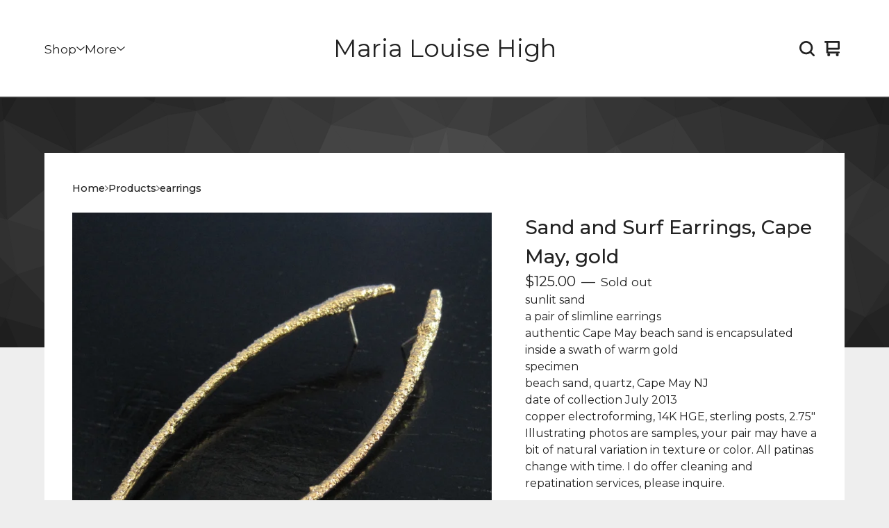

--- FILE ---
content_type: text/javascript
request_url: https://assets.bigcartel.com/theme_assets/109/2.10.3/theme.js?v=1
body_size: 111831
content:
function r(e,t){for(var n=0;n<t.length;n++){var i=t[n];i.enumerable=i.enumerable||!1,i.configurable=!0,"value"in i&&(i.writable=!0),Object.defineProperty(e,i.key,i)}}function Jt(e,t,n){t&&r(e.prototype,t),n&&r(e,n),Object.defineProperty(e,"prototype",{writable:!1})}
/*!
 * Splide.js
 * Version  : 4.1.2
 * License  : MIT
 * Copyright: 2022 Naotoshi Fujita
 */function camelCaseToDash(e){return e.replace(/([a-z])([A-Z])/g,"$1-$2").toLowerCase()}function arrayContainsArray(e,t){return 0!==t.length&&t.every(function(t){return e.indexOf(t)>=0})}function unique(e,t,n){return n.indexOf(e)==t}function cartesianProduct(e){var t,n,i,o,r,s=[];if(!e||0==e.length)return e;for(r=e.splice(0,1)[0],e=cartesianProduct(e),t=0,i=r.length;t<i;t++)if(e&&e.length)for(n=0,o=e.length;n<o;n++)s.push([r[t]].concat(e[n]));else s.push([r[t]]);return s}function formatMoney(e,t=!0,n=!0,i=!1){const o=window.bigcartel?.account?.currency||"USD",r=navigator.language||"en-US";switch(window.bigcartel?.account?.moneyFormat||"sign"){case"sign":default:n=!0,i=!1;break;case"code":n=!1,i=!0;break;case"none":n=!1,i=!1}const s=new Intl.NumberFormat(r,{style:"currency",currency:o});let a;if(n)a=s.format(e);else{const t=s.formatToParts(e).find(e=>"fraction"===e.type);a=new Intl.NumberFormat(r,{style:"decimal",minimumFractionDigits:t?t.value.length:0,maximumFractionDigits:t?t.value.length:0}).format(e)}return i&&(a+=' <span class="currency_code">'+o+"</span>"),a}function isExternalLink(e){if(!e)return!1;try{return new URL(e,window.location.origin).hostname!==window.location.hostname}catch(e){return!1}}function validatePrice(e){const t=e=>"number"==typeof e&&e>0&&!isNaN(e),n=Number(e);if(t(n))return n;const i=window.bigcartel?.product?.default_price;return t(i)?i:null}function calculateLuminance(e){const t=e.replace("#",""),[n,i,o]=[0,2,4].map(e=>parseInt(t.substring(e,e+2),16)/255).map(e=>e<=.03928?e/12.92:Math.pow((e+.055)/1.055,2.4));return.2126*n+.7152*i+.0722*o}function getTextColorMode(e,t){const n=calculateLuminance(e)>.5;return"paypal"===t.toLowerCase()?n?"black":"white":n?"light":"dark"}function getStripeTextColors(e){const t=calculateLuminance(e)>.5;return isPaypalPresent()?t?"#000000":"#FFFFFF":themeColors?.primaryTextColor||PAYMENT_CONFIG.DEFAULT_COLORS.text}function getStripeBackgroundColors(e){const t=calculateLuminance(e)>.5;return isPaypalPresent()?t?"#FFFFFF":"#000000":e||PAYMENT_CONFIG.DEFAULT_COLORS.background}function getStripeAppearanceOptions(e,t="left"){const n=getCustomFontConfig(),i=n.cssSrc?[{cssSrc:n.cssSrc}]:[],o=n.family?`${n.family}, system-ui, sans-serif`:"system-ui, sans-serif";return{fonts:i,appearance:{variables:{colorText:getStripeTextColors(e),colorBackground:getStripeBackgroundColors(e),logoColor:getTextColorMode(e,"stripe"),fontFamily:o,fontSizeBase:"16px",fontSizeSm:"15px"},rules:{".PaymentMethodMessaging":{textAlign:t}}}}}function getCustomFontConfig(){if(isPaypalPresent())return{cssSrc:null,family:null};const e=window.bigcartel?.theme?.fonts?.primary_text_font;return{cssSrc:e?.url||null,family:e?.name||null}}function isPaypalPresent(){return window.bigcartel?.checkout?.paypal_merchant_id&&"undefined"!=typeof PayPalSDK}async function waitForContent(e,t={}){const n=t.maxWaitTime||2e3,i=t.pollInterval||200,o=t.minRetries||0,r=t.context||"Content",s=Math.max(o,Math.ceil(n/i));let a=0;const l=Date.now();let d=!1;for(;a<s;){if(await e()&&(d=!0,a>=o))break;if(a===s-1)break;await new Promise(e=>setTimeout(e,i)),a++}if(!d){const e=Date.now()-l;console.warn(`[BNPL] ${r} content detection timed out after ${e}ms (${a+1} attempts)`)}return d}async function showBnplMessaging(e=null,t={}){if(!themeOptions.showBnplMessaging)return;const n=document.getElementById(PAYMENT_CONFIG.PARENT_CONTAINER.containerId),i=document.getElementById(PAYMENT_CONFIG.SUPPORTED_PROCESSORS.stripe.containerId),o=document.getElementById(PAYMENT_CONFIG.SUPPORTED_PROCESSORS.paypal.containerId);if(!n||!i||!o)return;const r=validatePrice(e);if(!r)return void console.info("[BNPL] Invalid price:",e);const s={backgroundColor:themeColors?.contentBackgroundColor||themeColors?.backgroundColor||PAYMENT_CONFIG.DEFAULT_COLORS.background,primaryTextColor:themeColors?.primaryTextColor||PAYMENT_CONFIG.DEFAULT_COLORS.text},a=t.alignment||PAYMENT_CONFIG.DEFAULT_ALIGNMENT,l=t.pageType||"default",d=PAYMENT_CONFIG.SUPPORTED_PROCESSORS.paypal.pageTypes[l]||PAYMENT_CONFIG.SUPPORTED_PROCESSORS.paypal.pageTypes.default,c=t.displayMode?`display-${t.displayMode}`:"",u=/\bdisplay-\S+/g;n.className=n.className.replace(u,"");const h="auto"===i.style.height&&"visible"===i.style.overflow,f="auto"===o.style.height&&"visible"===o.style.overflow,p="static"===n.style.position&&!n.classList.contains("hidden")&&"auto"===n.style.left&&"auto"===n.style.top&&(h||f);i.classList.remove("visible"),o.classList.remove("visible"),n.classList.remove("dual-messaging"),p||(n.style.position="absolute",n.style.left="-9999px",n.style.top="-9999px",i.style.height="0",i.style.overflow="hidden",o.style.height="0",o.style.overflow="hidden");let m=!1,g=!1;try{m=await showPaypalMessaging(r,s,o,f,a,d),g=h?await updateStripeMessaging(r,s,i,a):await detectStripeWithExistingContainer(r,s,i,a)}catch(e){console.error("Error processing messaging:",e)}g&&i.classList.add("visible"),m&&o.classList.add("visible"),g&&m&&n.classList.add("dual-messaging"),m||g?(n.style.position="static",n.style.left="auto",n.style.top="auto",n.classList.remove("hidden"),c&&n.classList.add(c)):n.style.display="none"}async function detectStripeWithExistingContainer(e,{backgroundColor:t},n,i="left"){const o=PAYMENT_CONFIG.SUPPORTED_PROCESSORS.stripe.elementId,r=n.querySelector(`#${o}`),{bigcartel:s}=window;if(!r||"function"!=typeof Stripe||!s?.checkout?.stripe_publishable_key||!s?.account)return!1;try{n.style.height="0",n.style.overflow="hidden";const a=document.createElement("div");a.id="temp-stripe-container",a.style.position="fixed",a.style.bottom="0",a.style.right="0",a.style.width="500px",a.style.height="auto",a.style.overflow="visible",a.style.opacity="0.01",a.style.pointerEvents="none",a.style.zIndex="-1";const l=document.createElement("div");l.id="temp-stripe-element",a.appendChild(l),document.body.appendChild(a);const d=Stripe(s.checkout.stripe_publishable_key),c=getStripeAppearanceOptions(t,i),u=d.elements(c),h={amount:100*e,currency:s.account.currency,paymentMethodTypes:PAYMENT_CONFIG.SUPPORTED_PROCESSORS.stripe.paymentMethodTypes,countryCode:s.account.country?.code},f=u.create("paymentMethodMessaging",h);await f.mount("#temp-stripe-element");const p=async()=>{const e=l.querySelector("iframe");if(!e)return!1;return e.offsetHeight>=PAYMENT_CONFIG.SUPPORTED_PROCESSORS.stripe.heightThresholds.minVisibleHeight};let m=await waitForContent(p,{maxWaitTime:PAYMENT_CONFIG.SUPPORTED_PROCESSORS.stripe.detection.maxWaitTime,pollInterval:PAYMENT_CONFIG.SUPPORTED_PROCESSORS.stripe.detection.pollInterval,minRetries:PAYMENT_CONFIG.SUPPORTED_PROCESSORS.stripe.detection.minRetries,context:"Stripe"});if(document.body.removeChild(a),m){r.innerHTML="";const e=d.elements(c).create("paymentMethodMessaging",h);await e.mount(`#${o}`),n.style.height="auto",n.style.overflow="visible"}return m}catch(e){console.warn("[BNPL] Error detecting Stripe messaging:",{message:e.message,name:e.name,context:"Detection phase"});const t=document.getElementById("temp-stripe-container");return t&&t.parentNode&&t.parentNode.removeChild(t),!1}}async function updateStripeMessaging(e,{backgroundColor:t},n,i="left"){const o=PAYMENT_CONFIG.SUPPORTED_PROCESSORS.stripe.elementId,r=n.querySelector(`#${o}`);if(!r||"function"!=typeof Stripe)return!1;const{bigcartel:s}=window;if(!s?.checkout?.stripe_publishable_key||!s.account)return!1;try{const a=r.parentNode;a.removeChild(r);const l=document.createElement("div");l.id=o,a.appendChild(l);const d=Stripe(s.checkout.stripe_publishable_key),c=getStripeAppearanceOptions(t,i),u=d.elements(c),h={amount:100*e,currency:s.account.currency,paymentMethodTypes:PAYMENT_CONFIG.SUPPORTED_PROCESSORS.stripe.paymentMethodTypes,countryCode:s.account.country?.code},f=u.create("paymentMethodMessaging",h);await f.mount(`#${o}`),await new Promise(e=>setTimeout(e,PAYMENT_CONFIG.SUPPORTED_PROCESSORS.stripe.timeouts.render));return!!l.querySelector("iframe")||(n.style.height="0",n.style.overflow="hidden",!1)}catch(e){return console.warn("[BNPL] Stripe messaging update error:",e),!1}}async function showPaypalMessaging(e,{backgroundColor:t},n,i=!1,o="left",r="product-details"){const s=PAYMENT_CONFIG.SUPPORTED_PROCESSORS.paypal.elementId;if(!n||"undefined"==typeof PayPalSDK)return!1;try{n.innerHTML="";const i=document.createElement("div");i.id=s,i.setAttribute("data-rendering-id",Date.now()),n.appendChild(i),i.style.display="block";let a=!1;const l=PayPalSDK.Messages({amount:e,pageType:r,style:{layout:"text",logo:{type:"primary",position:"left"},text:{color:getTextColorMode(t,"paypal"),size:"14",align:o}},onRender:()=>{i.offsetHeight>0&&(n.style.height="auto",n.style.overflow="visible",a=!0)}});return await l.render(`#${s}`),await new Promise(e=>setTimeout(e,PAYMENT_CONFIG.SUPPORTED_PROCESSORS.paypal.timeouts.render)),!a&&i.offsetHeight>0&&(n.style.height="auto",n.style.overflow="visible",a=!0),a||console.warn(`[BNPL] PayPal message did not render visibly within the ${PAYMENT_CONFIG.SUPPORTED_PROCESSORS.paypal.timeouts.render}ms timeout.`),a}catch(e){return console.warn("[BNPL] PayPal messaging error:",e),!1}}function updateInventoryMessage(e=null){const t=window.bigcartel.product,n=document.querySelector("[data-inventory-message]");if(!themeOptions?.showLowInventoryMessages||!n)return;n.textContent="";const i=t?.options||[];if(!e){const e=e=>i.length>0&&i.some(t=>t&&!t.sold_out&&t[e]);if(1===i.length){const e=i[0];return void(e&&!e.sold_out&&(e.isAlmostSoldOut?n.textContent=themeOptions.almostSoldOutMessage:e.isLowInventory&&(n.textContent=themeOptions.lowInventoryMessage)))}return void(i.length>1&&e("isLowInventory")&&(n.textContent=themeOptions.lowInventoryMessage))}const o=t.options.find(t=>t.id===parseInt(e));o&&!o.sold_out&&(o.isAlmostSoldOut?n.textContent=themeOptions.almostSoldOutMessage:o.isLowInventory&&(n.textContent=themeOptions.lowInventoryMessage))}function enableAddButton(e){var t=$(".add-to-cart-button"),n=t.attr("data-add-title");t.attr("disabled",!1),priceTitle=e?" - "+formatMoney(e,!0,!0):"",t.html(n+priceTitle),t.attr("aria-label",t.text()),updateInventoryMessage($("#option").val()),showBnplMessaging(e,{pageType:"product"})}function disableAddButton(e){var t=$(".add-to-cart-button"),n=t.attr("data-add-title");if("sold-out"==e)n=t.attr("data-sold-title");t.is(":disabled")||t.attr("disabled","disabled"),t.html(n),t.attr("aria-label","")}function enableSelectOption(e){e.removeAttr("disabled"),e.text(e.attr("data-name")),e.removeAttr("disabled-type"),e.parent().is("span")&&e.unwrap()}function disableSelectOption(e,t){if("sold-out"===t&&(disabled_text=e.parent().attr("data-sold-text"),disabled_type="sold-out",!1===themeOptions.showSoldOutOptions?hide_option=!0:hide_option=!1),"unavailable"===t&&(disabled_text=e.parent().attr("data-unavailable-text"),disabled_type="unavailable",hide_option=!0),e.val()>0){var n=e.attr("data-name");e.attr("disabled",!0),e.text(n+" "+disabled_text),e.attr("disabled-type",disabled_type),!0===hide_option&&(e.parent().is("span")||e.wrap("<span>"))}}function drawPattern(){const e=themeOptions.pattern_style,t=themeOptions.store_name.length,n=document.getElementById("repeating-pattern"),i=themeColors.accentBackgroundColor.toLowerCase(),o=themeColors.accentPatternColor.toLowerCase();let r=window.innerWidth>0?window.innerWidth:screen.width;if("home"===themeOptions.page){const e=document.getElementById("pattern"),t=document.querySelector(".header"),n=document.querySelector(".announcement-message.visible"),i=(n?n.offsetHeight:0)+t.offsetHeight;r<668||e.classList.contains("hide-featured")?e.style.height=`calc(100vh - ${i}px)`:e.style.height=null}else if(r<668)return void(n.style.width="100%");if("small-triangles"===e||"large-triangles"===e){const s=document.getElementById("pattern").offsetHeight;if("transparent"!==i&&"transparent"!==o&&s>0){let a;n.style.width=`${r}px`,"small-triangles"===e&&(a=5*t),"large-triangles"===e&&(a=35*t);Trianglify({width:r,height:s,cell_size:a,seed:1,variance:1,x_colors:[i,o,i]}).canvas(n)}}}function closeAllDropdowns(){navHeadings.forEach(e=>{e.setAttribute("aria-expanded","false")}),dropdowns.forEach(e=>{e.setAttribute("aria-hidden","true")})}function handleEscapeKey(e){"Escape"===e.key&&(closeAllDropdowns(),document.removeEventListener("keydown",handleEscapeKey))}function setHeaderBottomPosition(){const e=document.querySelector("header").getBoundingClientRect().bottom;document.documentElement.style.setProperty("--header-bottom-position",`${e}px`)}function toggleSidebarNavigation(){setHeaderBottomPosition(),document.body.classList.toggle("no-scroll");const e="true"===toggleMenuButton.getAttribute("aria-expanded"),t="true"===sidebarNavigation.getAttribute("aria-hidden");toggleMenuButton.setAttribute("aria-expanded",e?"false":"true"),sidebarNavigation.setAttribute("aria-hidden",t?"false":"true")}function processProduct(e){e.has_option_groups&&(setInitialProductOptionStatuses(e),$(".product_option_group").on("change",function(){$("#option").val(0),processAvailableDropdownOptions(e,$(this))}),$("#option").val()>0&&enableAddButton()),$(".product-option-select").length&&!1===themeOptions.showSoldOutOptions&&$('option[disabled-type="sold-out"]').wrap("<span>"),$(".reset-selection-button").on("click",function(){$("#option").val(0),$(this).hide(),enableAddButton(),$(".product_option_group option").each(function(e,t){t.value>0&&enableSelectOption($(t))}),setInitialProductOptionStatuses(e)})}function createCartesianProductOptions(e){for(product_option_groups=[],ogIndex=0;ogIndex<e.option_groups.length;ogIndex++){for(product_option_group_group_values=[],ogvIndex=0;ogvIndex<e.option_groups[ogIndex].values.length;ogvIndex++)product_option_group_group_values.push(e.option_groups[ogIndex].values[ogvIndex].id);product_option_groups.push(product_option_group_group_values)}return cartesianProduct(product_option_groups)}function setInitialProductOptionStatuses(e){for(product_option_group_values=[],ogIndex=0;ogIndex<e.option_groups.length;ogIndex++)for(ogvIndex=0;ogvIndex<e.option_groups[ogIndex].values.length;ogvIndex++)product_option_group_values.push(e.option_groups[ogIndex].values[ogvIndex].id);for(cartesian_options=createCartesianProductOptions(e),pogv=0;pogv<product_option_group_values.length;pogv++){var t=product_option_group_values[pogv],n=0,i=0,o=0;for(co=0;co<cartesian_options.length;co++)cartesian_options[co].includes(t)&&(product_option=findProductOptionByValueArray(e.options,cartesian_options[co]),product_option&&(o++,product_option.sold_out&&i++),n++);dropdown_select=$(".product_option_group option[value='"+t+"']"),0!==o&&n!==i&&o!==i||(0===o&&(disable_type="unavailable"),n!==i&&o!==i||(disable_type="sold-out"),disableSelectOption(dropdown_select,disable_type))}}function processAvailableDropdownOptions(e,t){if(selected_values=getSelectedValues(),num_selected=selected_values.count(function(e){return e>0}),allSelected=selected_values.every(isGreaterThanZero),num_option_groups=e.option_groups.length,changed_value=parseInt(t.val()),selected_value=[],selected_value.push(changed_value),this_group_id=t.attr("data-group-id"),$(".product_option_group").not(t).find("option").each(function(e,t){t.value>0&&enableSelectOption($(t))}),cartesian_options=createCartesianProductOptions(e),1===num_selected&&num_option_groups>1)for(ogIndex=0;ogIndex<e.option_groups.length;ogIndex++){var n=e.option_groups[ogIndex];if(n.id!=this_group_id)for(ogvIndex=0;ogvIndex<n.values.length;ogvIndex++){var o=n.values[ogvIndex];option_group_value_array=[],option_group_value_array.push(changed_value),option_group_value_array.push(parseInt(o.id));var r=0,s=0,a=0;for(co=0;co<cartesian_options.length;co++)arrayContainsArray(cartesian_options[co],option_group_value_array)&&(product_option=findProductOptionByValueArray(e.options,cartesian_options[co]),product_option&&(a++,product_option.sold_out&&s++),r++);dropdown_select=$(".product_option_group option[value='"+o.id+"']"),0!==a&&r!==s&&a!==s||(0===a&&(disable_type="unavailable"),r!==s&&a!==s||(disable_type="sold-out"),disableSelectOption(dropdown_select,disable_type))}}if(2===num_selected&&3===num_option_groups)for($(".product_option_group").each(function(e,t){0==t.value&&(unselected_group_id=parseInt($(t).attr("data-group-id")))}),ogIndex=0;ogIndex<e.option_groups.length;ogIndex++)if((n=e.option_groups[ogIndex]).id!=this_group_id)for(ogvIndex=0;ogvIndex<n.values.length;ogvIndex++){o=n.values[ogvIndex],option_group_value_array=[],option_group_value_array.push(changed_value),option_group_value_array.push(parseInt(o.id));r=0,s=0,a=0;for(co=0;co<cartesian_options.length;co++)arrayContainsArray(cartesian_options[co],option_group_value_array)&&(product_option=findProductOptionByValueArray(e.options,cartesian_options[co]),product_option&&(a++,product_option.sold_out&&s++),r++);if(n.id===unselected_group_id){for(option_group_value_array=[],option_group_value_array.push(parseInt(o.id)),svIndex=0;svIndex<selected_values.length;svIndex++)selected_values[svIndex]>0&&option_group_value_array.push(selected_values[svIndex]);product_option=findProductOptionByValueArray(e.options,option_group_value_array),dropdown_select=$(".product_option_group option[value='"+o.id+"']"),product_option?product_option.sold_out&&disableSelectOption(dropdown_select,"sold-out"):disableSelectOption(dropdown_select,"unavailable")}dropdown_select=$(".product_option_group option[value='"+o.id+"']"),0!==a&&r!==s&&a!==s||(0===a&&(disable_type="unavailable"),r!==s&&a!==s||(disable_type="sold-out"),disableSelectOption(dropdown_select,disable_type))}num_selected>1&&allSelected&&$(".product_option_group").not(t).each(function(t,n){(n=$(n)).find("option").each(function(t,o){if(is_selected=$(o).is(":selected"),!is_selected&&o.value>0)for(option_group_value_array=[],option_group_value_array.push(parseInt(o.value)),$(".product_option_group").not(n).each(function(e,t){option_group_value_array.push(parseInt(t.value))}),product_option=findProductOptionByValueArray(e.options,option_group_value_array),i=0;i<option_group_value_array.length;i++)dropdown_select=$(".product_option_group option[value='"+option_group_value_array[i]+"']").not(":selected"),dropdown_select&&(product_option?product_option.sold_out?disableSelectOption(dropdown_select,"sold-out"):enableSelectOption(dropdown_select):disableSelectOption(dropdown_select,"unavailable"))})}),allSelected&&(product_option=findProductOptionByValueArray(e.options,selected_values),product_option&&!product_option.sold_out&&product_option.id>0?($("#option").val(product_option.id),enableAddButton(product_option.price),num_option_groups>1&&$(".reset-selection-button").fadeIn("fast")):disableAddButton("sold-out"))}function findProductOptionByValueArray(e,t){for(var n=0;n<e.length;n++)if(option_group_values=e[n].option_group_values,option_ids=[],option_group_values.forEach(function(e){option_ids.push(e.id)}),arrayContainsArray(option_ids,t))return e[n]}function getSelectedValues(){return selected_values=[],$(".product_option_group").each(function(e,t){selected_values.push(parseInt(t.value))}),selected_values}function updateSlideContainer(){const e=document.querySelector(".product-thumbnails--list"),t=Math.round(e.getBoundingClientRect().width),n=Math.round(e.scrollWidth),i=document.querySelectorAll(".thumb-scroller"),o=document.querySelectorAll(".current-slide-number");n>t?(e.classList.add("is-overflow"),i.forEach(e=>{e.classList.remove("hidden")})):(e.classList.remove("is-overflow"),i.forEach(e=>{e.classList.add("hidden")})),o.forEach(e=>{e.textContent=`${splide.index+1}`})}function updateShareableLink(){fetch("/cart/shareable_link.json").then(e=>{if(!e.ok)throw new Error(`HTTP error! status: ${e.status}`);return e.json()}).then(e=>{if(!e?.shareable_link)throw new Error("Invalid response format");const t=document.querySelector(".copy-cart-link");t&&(t.href=e.shareable_link,t.dataset.clipboardText=e.shareable_link)}).catch(e=>{console.warn("Failed to update shareable cart link:",e);const t=document.querySelector(".copy-cart-link");t&&(t.style.display="none")})}function createCollage(e,t=800,n=800,i=4,o=COLLAGE_CONFIG.DEFAULT_LAYOUT_TYPE,r=null){return new Promise((s,a)=>{function l(){function l(e,t,n,i,o,r){const s=o/r;let a,l,d,c;t.width/t.height>s?(c=t.height,d=c*s,a=(t.width-d)/2,l=0):(d=t.width,c=d/s,a=0,l=(t.height-c)/2),e.drawImage(t,a,l,d,c,n,i,o,r)}function d(e){e.forEach((e,t)=>{if(t>=p.length)return;const n=p[t];l(g,e,n.x,n.y,n.w,n.h)});try{const e=m.toDataURL("image/jpeg",COLLAGE_CONFIG.JPEG_QUALITY);r&&CollageStorage.set(r,o,f,t,n,e).catch(e=>{ErrorReporter.report(e,{component:"createCollage",operation:"cacheSetCollage",categoryId:r}),console.warn("Failed to cache collage result:",e)}),CanvasPool.release(m),s(e)}catch(e){if("SecurityError"!==e.name)throw CanvasPool.release(m),e;console.warn("Canvas tainted, falling back to first image URL"),CanvasPool.release(m),s(f[0])}}if(1===f.length||"single"===o)return void ImageCollageCache.queueLoad(f[0],c).then(e=>{const i=document.createElement("canvas");i.width=t,i.height=n;l(i.getContext("2d",{willReadFrequently:!1}),e,0,0,t,n);try{const e=i.toDataURL("image/jpeg",COLLAGE_CONFIG.JPEG_QUALITY);r&&CollageStorage.set(r,o,f,t,n,e).catch(e=>{ErrorReporter.report(e,{component:"createCollage",operation:"cacheSet",categoryId:r}),console.warn("Failed to cache result:",e)}),s(e)}catch(e){if("SecurityError"!==e.name)throw e;console.warn("Canvas tainted, falling back to original image URL:",f[0]),s(f[0])}}).catch(e=>{ErrorReporter.report(e,{component:"createCollage",operation:"singleImageLoad",imageUrl:f[0],layoutType:o}),console.error(`Failed to load single image: ${f[0]}`,e);const i=createSolidColorFallback(t,n,"#f5f5f5");s(i.toDataURL("image/jpeg",COLLAGE_CONFIG.JPEG_QUALITY))});let u;u="strip"===o?COLLAGE_CONFIG.MAX_STRIP_IMAGES:"featured"===o?COLLAGE_CONFIG.MAX_FEATURED_IMAGES:COLLAGE_CONFIG.MAX_GRID_IMAGES;const h=Math.min(f.length,u);if("featured"===o&&h<COLLAGE_CONFIG.MIN_FEATURED_IMAGES){if(1===h)return void ImageCollageCache.queueLoad(f[0],c).then(e=>{const i=document.createElement("canvas");i.width=t,i.height=n;l(i.getContext("2d",{willReadFrequently:!1}),e,0,0,t,n);try{s(i.toDataURL("image/jpeg",.9))}catch(e){if("SecurityError"!==e.name)throw e;console.warn("Canvas tainted, falling back to original image URL:",f[0]),s(f[0])}}).catch(e=>{console.error(`Failed to load single image: ${f[0]}`,e);const i=createSolidColorFallback(t,n,"#f5f5f5");s(i.toDataURL("image/jpeg",COLLAGE_CONFIG.JPEG_QUALITY))});o="grid"}const p=CollageUtils.calculateLayout(h,t,n,i,o),m=CanvasPool.get(t,n),g=m.getContext("2d",{willReadFrequently:!1});g.fillStyle="#ffffff",g.fillRect(0,0,t,n);const v=e=>ImageCollageCache.queueLoad(e,c).catch(t=>(console.warn(`Failed to load image after retries: ${e}`,t),null));Promise.all(f.slice(0,h).map(v)).then(i=>{const o=i.filter(e=>null!==e);if(0===o.length){const i=e.find(e=>CollageUtils.isMissingImage(e));if(i)s(i);else{console.warn("All images failed to load, generating solid color fallback");const e=createSolidColorFallback(t,n,"#f5f5f5");s(e.toDataURL("image/jpeg",COLLAGE_CONFIG.JPEG_QUALITY))}return}d(o)}).catch(e=>{ErrorReporter.report(e,{component:"createCollage",operation:"imageLoadingError",layoutType:o,imageCount:f.length,displayCount:h}),console.error("Unexpected error during image loading:",e),a(new Error("An unexpected error occurred while loading images."))})}if(!e||!Array.isArray(e)||0===e.length)return void a(new Error("Please provide a valid array of image URLs"));t=Math.max(COLLAGE_CONFIG.MIN_DIMENSION,Math.min(COLLAGE_CONFIG.MAX_DIMENSION,Number(t)||COLLAGE_CONFIG.DEFAULT_WIDTH)),n=Math.max(COLLAGE_CONFIG.MIN_DIMENSION,Math.min(COLLAGE_CONFIG.MAX_DIMENSION,Number(n)||COLLAGE_CONFIG.DEFAULT_HEIGHT)),i=Math.max(0,Math.min(COLLAGE_CONFIG.MAX_GAP,Number(i)||COLLAGE_CONFIG.DEFAULT_GAP)),COLLAGE_CONFIG.VALID_LAYOUT_TYPES.includes(o)||(console.warn(`Invalid layoutType '${o}' provided to createCollage. Falling back to '${COLLAGE_CONFIG.DEFAULT_LAYOUT_TYPE}'.`),o=COLLAGE_CONFIG.DEFAULT_LAYOUT_TYPE);const d=Math.max(t,n),c=d<=COLLAGE_CONFIG.SMALL_IMAGE_SIZE?COLLAGE_CONFIG.SMALL_IMAGE_SIZE:d<=COLLAGE_CONFIG.MEDIUM_IMAGE_SIZE?COLLAGE_CONFIG.MEDIUM_IMAGE_SIZE:COLLAGE_CONFIG.LARGE_IMAGE_SIZE,u="strip"===o?COLLAGE_CONFIG.MAX_STRIP_IMAGES:"featured"===o?COLLAGE_CONFIG.MAX_FEATURED_IMAGES:COLLAGE_CONFIG.MAX_GRID_IMAGES,h=Math.min(10*u,e.length),f=e.slice(0,h).filter(e=>!CollageUtils.isMissingImage(e));0!==f.length?r?CollageStorage.get(r,o,f,t,n).then(e=>{e?s(e):l()}).catch(e=>{ErrorReporter.report(e,{component:"createCollage",operation:"cacheGet",categoryId:r}),console.warn("Cache get failed, proceeding with generation:",e),l()}):l():s(e[0])})}function createSolidColorFallback(e,t,n="#f5f5f5"){const i=document.createElement("canvas");i.width=e,i.height=t;const o=i.getContext("2d",{willReadFrequently:!1});return o.fillStyle=n,o.fillRect(0,0,e,t),o.strokeStyle="#e0e0e0",o.lineWidth=1,o.setLineDash([5,5]),o.strokeRect(10,10,e-20,t-20),i}function processContainer(e,t={}){const n=e.id.replace("category-collage-",""),i=e.getAttribute("data-image-urls"),o=e.getAttribute("data-image-style")||"single";if(!i)return void console.warn(`No image URLs found for container: ${n}`);let r,s;try{r=JSON.parse(i)}catch(e){return void console.error(`Failed to parse image URLs for container ${n}:`,e)}if(!r||!r.length)return void console.warn(`Empty image URL list for container: ${n}`);if(1===r.length){const t=e.querySelector("img");return void(t&&(t.src=r[0],t.classList.remove("loading"),t.classList.add("lazyloaded")))}COLLAGE_CONFIG.VALID_LAYOUT_TYPES.includes(o)?s=o:(console.warn(`Invalid layout type '${o}' for container ${n}. Falling back to '${COLLAGE_CONFIG.DEFAULT_LAYOUT_TYPE}'.`),s=COLLAGE_CONFIG.DEFAULT_LAYOUT_TYPE);const a={width:800,height:800,gap:1,...t},l=e.querySelector("img");if(l){l.classList.add("collage-image","loading"),l.classList.remove("lazyload"),l.removeAttribute("data-srcset");const e=createSolidColorFallback(800,800,"#f8f8f8").toDataURL("image/jpeg",COLLAGE_CONFIG.PLACEHOLDER_QUALITY);l.src=e,l.classList.add("lazyloaded")}createCollage(r,a.width,a.height,a.gap,s,n).then(e=>{l?requestAnimationFrame(()=>{l.onload=()=>{requestAnimationFrame(()=>{l.classList.remove("loading")}),l.onload=null,l.onerror=null},l.onerror=()=>{console.error(`Failed to load generated collage data URL for ${n}`),l.classList.remove("loading"),l.onload=null,l.onerror=null},l.src=e}):console.warn(`No img element found within container: ${n}`)}).catch(e=>{console.error(`Failed to create or apply collage for category ID ${n}:`,e),l&&l.classList.remove("loading")})}function createDebouncedHandler(e,t=16){let n;return function(...i){clearTimeout(n),n=setTimeout(()=>e.apply(this,i),t)}}function setupCategoryCollages(e={}){const{collage:t={},observer:n={}}=e,i={rootMargin:"200px 0px",threshold:.01,...n},o=createDebouncedHandler(e=>{e.forEach(e=>{if(e.isIntersecting){const n=e.target;processContainer(n,t),r.unobserve(n)}})}),r=new IntersectionObserver(o,i);CollageManager.addObserver(r);return document.querySelectorAll('[id^="category-collage-"]').forEach(e=>{r.observe(e)}),r}var n,t;!function(e){"use strict";function t(e){if(!e||"string"!=typeof e)return null;const t=e.trim();if(/^[a-zA-Z0-9_-]{11}$/.test(t))return t;const n=[/(?:(?:m\.)?youtube(?:-nocookie)?\.com\/watch\?v=)([a-zA-Z0-9_-]{11})/,/(?:(?:m\.)?youtube(?:-nocookie)?\.com\/embed\/)([a-zA-Z0-9_-]{11})/,/(?:(?:m\.)?youtube(?:-nocookie)?\.com\/shorts\/)([a-zA-Z0-9_-]{11})/,/(?:youtu\.be\/)([a-zA-Z0-9_-]{11})/];for(const e of n){const n=t.match(e);if(n&&n[1])return n[1]}return null}function n(e){if(!e||"string"!=typeof e)return null;const t=e.trim().match(/(?:vimeo\.com\/)(?:.*\/)?(\d+)/);return t?t[1]:null}function i(e){if(!e)return null;if(e.includes("youtube.com")||e.includes("youtube-nocookie.com")||e.includes("youtu.be")){const n=t(e);return n?{type:"youtube",id:n}:null}if(e.includes("vimeo.com")){const t=n(e);return t?{type:"vimeo",id:t}:null}if(e.includes("twitch.tv")){const t=e.match(/twitch\.tv\/([^/?]+)/);return t?{type:"twitch",id:t[1]}:null}if(e.includes("dailymotion.com")){const t=e.match(/(?:dailymotion\.com.*\/video|dai\.ly)\/([^_]+)/);return t?{type:"dailymotion",id:t[1]}:null}return{type:"direct",url:e}}function o(e,t){const n={twitch:"https://cdnjs.cloudflare.com/ajax/libs/mediaelement/7.0.7/renderers/twitch.min.js",vimeo:"https://cdnjs.cloudflare.com/ajax/libs/mediaelement/7.0.7/renderers/vimeo.min.js"};if(document.querySelector(`script[src*="${e}.min.js"]`))return void t();const i=document.createElement("script");i.src=n[e],i.onload=t,i.onerror=()=>{console.error(`Failed to load ${e} renderer`)},document.head.appendChild(i)}function r(e,t){const n=document.createElement("div");n.className="video-placeholder twitch-placeholder",n.innerHTML=`\n            <div class="twitch-placeholder-content">\n                <div class="twitch-placeholder-icon">\n                    <svg width="40" height="40" viewBox="0 0 40 40" fill="currentColor">\n                        <path d="M8.5 1L3 6.5v24h7V37l5.5-6.5H22L32 21.5V1H8.5zm21 18.5L26 23h-5.5l-4.5 4.5V23H11V3h18.5v16.5z"/>\n                        <path d="M26 8v9h-2V8h2zm-6.5 0v9h-2V8h2z"/>\n                    </svg>\n                </div>\n                <div class="twitch-placeholder-text">\n                    <p>Twitch videos can't be previewed in Shop designer.</p>\n                    <p>Don't worry, it'll appear in your live shop!</p>\n                    <small>Channel: ${t}</small>\n                </div>\n            </div>\n        `,e.innerHTML="",e.appendChild(n)}function s(t,n,s={}){function a(){const n=document.createElement("video");if(n.id=`${t}-player`,n.setAttribute("controls",""),n.style.width="100%",n.style.height="auto","youtube"===f.type)n.src=`https://www.youtube-nocookie.com/embed/${f.id}?controls=0&modestbranding=1&rel=0`;else if("vimeo"===f.type)n.src=`https://player.vimeo.com/video/${f.id}?dnt=1&title=0&byline=0&portrait=0&badge=0`;else if("twitch"===f.type)n.src=`https://www.twitch.tv/${f.id}`;else{if("direct"!==f.type)return l.innerHTML='<div class="video-placeholder"><p>Video platform not supported</p></div>',!1;n.src=f.url}l.innerHTML="",l.appendChild(n);try{if("undefined"==typeof MediaElementPlayer)return console.error("MediaElement.js not loaded. Please include MediaElement.js library."),l.innerHTML='<div class="video-placeholder"><p>Video player library not loaded</p></div>',!1;{const i=new MediaElementPlayer(n,{enableAutosize:!0,stretching:"responsive",features:["playpause","progress","current","duration","volume","pip","fullscreen"],overlayPlayButton:!1,controls:"twitch"!==f.type});let o;function r(){clearTimeout(o),o=setTimeout(()=>{if(i&&i.media){const e=l.querySelector(".mejs__container");e&&(e.style.removeProperty("width"),e.style.removeProperty("height"),e.style.removeProperty("max-width"),e.style.removeProperty("max-height"));const t=l.querySelector(".mejs__mediaelement video, .mejs__mediaelement iframe");t&&(t.style.removeProperty("width"),t.style.removeProperty("height"))}},100)}e.addEventListener("resize",r),i._cleanup=()=>{e.removeEventListener("resize",r)}}}catch(s){return console.error("Error initializing MediaElement.js player:",s),l.innerHTML='<div class="video-placeholder"><p>Error loading video player</p></div>',!1}}const l=document.getElementById(t);if(!l)return console.error("Video embed container not found with ID:",t),!1;l.classList.add("video-embed-container");const{size:d="medium",border:c="sharp",posterQuality:u="maxresdefault",playLabel:h="Play Video"}=s;l.classList.remove("size-small","size-medium","size-large","size-full-width"),l.classList.add(`size-${d}`),l.classList.remove("border-rounded","border-sharp"),"rounded"==c&&l.classList.add(`border-${c}`);const f=i(n);if(f&&l.setAttribute("data-video-type",f.type),!f)return console.error("Invalid video URL format:",n),l.innerHTML='<div class="video-placeholder"><p>Invalid video URL format</p></div>',!1;const p=e.self!==e.top,m="true"===new URLSearchParams(e.location.search).get("test_iframe");return"twitch"===f.type&&(p||m)?(r(l,f.id),!0):("twitch"===f.type?o("twitch",a):"vimeo"===f.type?o("vimeo",a):a(),!0)}e.BCVideo={extractYouTubeVideoId:t,extractVimeoVideoId:n,detectVideoType:i,init:s}}(window),function(){"use strict";function e(e){try{return e.defaultView&&e.defaultView.frameElement||null}catch(e){return null}}function t(e){this.time=e.time,this.target=e.target,this.rootBounds=s(e.rootBounds),this.boundingClientRect=s(e.boundingClientRect),this.intersectionRect=s(e.intersectionRect||{top:0,bottom:0,left:0,right:0,width:0,height:0}),this.isIntersecting=!!e.intersectionRect;var t=this.boundingClientRect,n=t.width*t.height,i=this.intersectionRect,o=i.width*i.height
;this.intersectionRatio=n?Number((o/n).toFixed(4)):this.isIntersecting?1:0}function n(e,t){var n,i,o,r=t||{};if("function"!=typeof e)throw new Error("callback must be a function");if(r.root&&1!=r.root.nodeType&&9!=r.root.nodeType)throw new Error("root must be a Document or Element");this._checkForIntersections=(n=this._checkForIntersections.bind(this),i=this.THROTTLE_TIMEOUT,o=null,function(){o||(o=setTimeout(function(){n(),o=null},i))}),this._callback=e,this._observationTargets=[],this._queuedEntries=[],this._rootMarginValues=this._parseRootMargin(r.rootMargin),this.thresholds=this._initThresholds(r.threshold),this.root=r.root||null,this.rootMargin=this._rootMarginValues.map(function(e){return e.value+e.unit}).join(" "),this._monitoringDocuments=[],this._monitoringUnsubscribes=[]}function i(e,t,n,i){"function"==typeof e.addEventListener?e.addEventListener(t,n,i||!1):"function"==typeof e.attachEvent&&e.attachEvent("on"+t,n)}function o(e,t,n,i){"function"==typeof e.removeEventListener?e.removeEventListener(t,n,i||!1):"function"==typeof e.detachEvent&&e.detachEvent("on"+t,n)}function r(e){var t;try{t=e.getBoundingClientRect()}catch(e){}return t?(t.width&&t.height||(t={top:t.top,right:t.right,bottom:t.bottom,left:t.left,width:t.right-t.left,height:t.bottom-t.top}),t):{top:0,bottom:0,left:0,right:0,width:0,height:0}}function s(e){return!e||"x"in e?e:{top:e.top,y:e.top,bottom:e.bottom,left:e.left,x:e.left,right:e.right,width:e.width,height:e.height}}function a(e,t){var n=t.top-e.top,i=t.left-e.left;return{top:n,left:i,height:t.height,width:t.width,bottom:n+t.height,right:i+t.width}}function l(e,t){for(var n=t;n;){if(n==e)return!0;n=d(n)}return!1}function d(t){var n=t.parentNode;return 9==t.nodeType&&t!=u?e(t):(n&&n.assignedSlot&&(n=n.assignedSlot.parentNode),n&&11==n.nodeType&&n.host?n.host:n)}function c(e){return e&&9===e.nodeType}if("object"==typeof window)if("IntersectionObserver"in window&&"IntersectionObserverEntry"in window&&"intersectionRatio"in window.IntersectionObserverEntry.prototype)"isIntersecting"in window.IntersectionObserverEntry.prototype||Object.defineProperty(window.IntersectionObserverEntry.prototype,"isIntersecting",{get:function(){return this.intersectionRatio>0}});else{var u=function(){for(var t=window.document,n=e(t);n;)n=e(t=n.ownerDocument);return t}(),h=[],f=null,p=null;n.prototype.THROTTLE_TIMEOUT=100,n.prototype.POLL_INTERVAL=null,n.prototype.USE_MUTATION_OBSERVER=!0,n._setupCrossOriginUpdater=function(){return f||(f=function(e,t){p=e&&t?a(e,t):{top:0,bottom:0,left:0,right:0,width:0,height:0},h.forEach(function(e){e._checkForIntersections()})}),f},n._resetCrossOriginUpdater=function(){f=null,p=null},n.prototype.observe=function(e){if(!this._observationTargets.some(function(t){return t.element==e})){if(!e||1!=e.nodeType)throw new Error("target must be an Element");this._registerInstance(),this._observationTargets.push({element:e,entry:null}),this._monitorIntersections(e.ownerDocument),this._checkForIntersections()}},n.prototype.unobserve=function(e){this._observationTargets=this._observationTargets.filter(function(t){return t.element!=e}),this._unmonitorIntersections(e.ownerDocument),0==this._observationTargets.length&&this._unregisterInstance()},n.prototype.disconnect=function(){this._observationTargets=[],this._unmonitorAllIntersections(),this._unregisterInstance()},n.prototype.takeRecords=function(){var e=this._queuedEntries.slice();return this._queuedEntries=[],e},n.prototype._initThresholds=function(e){var t=e||[0];return Array.isArray(t)||(t=[t]),t.sort().filter(function(e,t,n){if("number"!=typeof e||isNaN(e)||e<0||e>1)throw new Error("threshold must be a number between 0 and 1 inclusively");return e!==n[t-1]})},n.prototype._parseRootMargin=function(e){var t=(e||"0px").split(/\s+/).map(function(e){var t=/^(-?\d*\.?\d+)(px|%)$/.exec(e);if(!t)throw new Error("rootMargin must be specified in pixels or percent");return{value:parseFloat(t[1]),unit:t[2]}});return t[1]=t[1]||t[0],t[2]=t[2]||t[0],t[3]=t[3]||t[1],t},n.prototype._monitorIntersections=function(t){var n=t.defaultView;if(n&&-1==this._monitoringDocuments.indexOf(t)){var r=this._checkForIntersections,s=null,a=null;this.POLL_INTERVAL?s=n.setInterval(r,this.POLL_INTERVAL):(i(n,"resize",r,!0),i(t,"scroll",r,!0),this.USE_MUTATION_OBSERVER&&"MutationObserver"in n&&(a=new n.MutationObserver(r)).observe(t,{attributes:!0,childList:!0,characterData:!0,subtree:!0})),this._monitoringDocuments.push(t),this._monitoringUnsubscribes.push(function(){var e=t.defaultView;e&&(s&&e.clearInterval(s),o(e,"resize",r,!0)),o(t,"scroll",r,!0),a&&a.disconnect()});var l=this.root&&(this.root.ownerDocument||this.root)||u;if(t!=l){var d=e(t);d&&this._monitorIntersections(d.ownerDocument)}}},n.prototype._unmonitorIntersections=function(t){var n=this._monitoringDocuments.indexOf(t);if(-1!=n){var i=this.root&&(this.root.ownerDocument||this.root)||u,o=this._observationTargets.some(function(n){var o=n.element.ownerDocument;if(o==t)return!0;for(;o&&o!=i;){var r=e(o);if((o=r&&r.ownerDocument)==t)return!0}return!1});if(!o){var r=this._monitoringUnsubscribes[n];if(this._monitoringDocuments.splice(n,1),this._monitoringUnsubscribes.splice(n,1),r(),t!=i){var s=e(t);s&&this._unmonitorIntersections(s.ownerDocument)}}}},n.prototype._unmonitorAllIntersections=function(){var e=this._monitoringUnsubscribes.slice(0);this._monitoringDocuments.length=0,this._monitoringUnsubscribes.length=0;for(var t=0;t<e.length;t++)e[t]()},n.prototype._checkForIntersections=function(){if(this.root||!f||p){var e=this._rootIsInDom(),n=e?this._getRootRect():{top:0,bottom:0,left:0,right:0,width:0,height:0};this._observationTargets.forEach(function(i){var o=i.element,s=r(o),a=this._rootContainsTarget(o),l=i.entry,d=e&&a&&this._computeTargetAndRootIntersection(o,s,n),c=null;this._rootContainsTarget(o)?f&&!this.root||(c=n):c={top:0,bottom:0,left:0,right:0,width:0,height:0};var u=i.entry=new t({time:window.performance&&performance.now&&performance.now(),target:o,boundingClientRect:s,rootBounds:c,intersectionRect:d});l?e&&a?this._hasCrossedThreshold(l,u)&&this._queuedEntries.push(u):l&&l.isIntersecting&&this._queuedEntries.push(u):this._queuedEntries.push(u)},this),this._queuedEntries.length&&this._callback(this.takeRecords(),this)}},n.prototype._computeTargetAndRootIntersection=function(e,t,n){if("none"!=window.getComputedStyle(e).display){for(var i,o,s,l,c,h,m,g,v=t,y=d(e),b=!1;!b&&y;){var w=null,E=1==y.nodeType?window.getComputedStyle(y):{};if("none"==E.display)return null;if(y==this.root||9==y.nodeType)if(b=!0,y==this.root||y==u)f&&!this.root?!p||0==p.width&&0==p.height?(y=null,w=null,v=null):w=p:w=n;else{var S=d(y),_=S&&r(S),x=S&&this._computeTargetAndRootIntersection(S,_,n);_&&x?(y=S,w=a(_,x)):(y=null,v=null)}else{var C=y.ownerDocument;y!=C.body&&y!=C.documentElement&&"visible"!=E.overflow&&(w=r(y))}if(w&&(i=w,o=v,s=void 0,l=void 0,c=void 0,h=void 0,m=void 0,g=void 0,s=Math.max(i.top,o.top),l=Math.min(i.bottom,o.bottom),c=Math.max(i.left,o.left),g=l-s,v=(m=(h=Math.min(i.right,o.right))-c)>=0&&g>=0&&{top:s,bottom:l,left:c,right:h,width:m,height:g}||null),!v)break;y=y&&d(y)}return v}},n.prototype._getRootRect=function(){var e;if(this.root&&!c(this.root))e=r(this.root);else{var t=c(this.root)?this.root:u,n=t.documentElement,i=t.body;e={top:0,left:0,right:n.clientWidth||i.clientWidth,width:n.clientWidth||i.clientWidth,bottom:n.clientHeight||i.clientHeight,height:n.clientHeight||i.clientHeight}}return this._expandRectByRootMargin(e)},n.prototype._expandRectByRootMargin=function(e){var t=this._rootMarginValues.map(function(t,n){return"px"==t.unit?t.value:t.value*(n%2?e.width:e.height)/100}),n={top:e.top-t[0],right:e.right+t[1],bottom:e.bottom+t[2],left:e.left-t[3]};return n.width=n.right-n.left,n.height=n.bottom-n.top,n},n.prototype._hasCrossedThreshold=function(e,t){var n=e&&e.isIntersecting?e.intersectionRatio||0:-1,i=t.isIntersecting?t.intersectionRatio||0:-1;if(n!==i)for(var o=0;o<this.thresholds.length;o++){var r=this.thresholds[o];if(r==n||r==i||r<n!=r<i)return!0}},n.prototype._rootIsInDom=function(){return!this.root||l(u,this.root)},n.prototype._rootContainsTarget=function(e){var t=this.root&&(this.root.ownerDocument||this.root)||u;return l(t,e)&&(!this.root||t==e.ownerDocument)},n.prototype._registerInstance=function(){h.indexOf(this)<0&&h.push(this)},n.prototype._unregisterInstance=function(){var e=h.indexOf(this);-1!=e&&h.splice(e,1)},window.IntersectionObserver=n,window.IntersectionObserverEntry=t}}(),function(e){var t=function(e,t,n){"use strict";var i,o;if(function(){var t,n={lazyClass:"lazyload",loadedClass:"lazyloaded",loadingClass:"lazyloading",preloadClass:"lazypreload",errorClass:"lazyerror",autosizesClass:"lazyautosizes",srcAttr:"data-src",srcsetAttr:"data-srcset",sizesAttr:"data-sizes",minSize:40,customMedia:{},init:!0,expFactor:1.5,hFac:.8,loadMode:2,loadHidden:!0,ricTimeout:0,throttleDelay:125};for(t in o=e.lazySizesConfig||e.lazysizesConfig||{},n)t in o||(o[t]=n[t])}(),!t||!t.getElementsByClassName)return{init:function(){},cfg:o,noSupport:!0};var r=t.documentElement,s=e.HTMLPictureElement,a="addEventListener",l="getAttribute",d=e[a].bind(e),c=e.setTimeout,u=e.requestAnimationFrame||c,h=e.requestIdleCallback,f=/^picture$/i,p=["load","error","lazyincluded","_lazyloaded"],m={},g=Array.prototype.forEach,v=function(e,t){return m[t]||(m[t]=new RegExp("(\\s|^)"+t+"(\\s|$)")),m[t].test(e[l]("class")||"")&&m[t]},y=function(e,t){v(e,t)||e.setAttribute("class",(e[l]("class")||"").trim()+" "+t)},b=function(e,t){var n;(n=v(e,t))&&e.setAttribute("class",(e[l]("class")||"").replace(n," "))},w=function(e,t,n){var i=n?a:"removeEventListener";n&&w(e,t),p.forEach(function(n){e[i](n,t)})},E=function(e,n,o,r,s){var a=t.createEvent("Event");return o||(o={}),o.instance=i,a.initEvent(n,!r,!s),a.detail=o,e.dispatchEvent(a),a},S=function(t,n){var i;!s&&(i=e.picturefill||o.pf)?(n&&n.src&&!t[l]("srcset")&&t.setAttribute("srcset",n.src),i({reevaluate:!0,elements:[t]})):n&&n.src&&(t.src=n.src)},_=function(e,t){return(getComputedStyle(e,null)||{})[t]},x=function(e,t,n){for(n=n||e.offsetWidth;n<o.minSize&&t&&!e._lazysizesWidth;)n=t.offsetWidth,t=t.parentNode;return n},C=function(){var e,n,i=[],o=[],r=i,s=function(){var t=r;for(r=i.length?o:i,e=!0,n=!1;t.length;)t.shift()();e=!1},a=function(i,o){e&&!o?i.apply(this,arguments):(r.push(i),n||(n=!0,(t.hidden?c:u)(s)))};return a._lsFlush=s,a}(),A=function(e,t){return t?function(){C(e)}:function(){var t=this,n=arguments;C(function(){e.apply(t,n)})}},P=function(e){var t,i=0,r=o.throttleDelay,s=o.ricTimeout,a=function(){t=!1,i=n.now(),e()},l=h&&s>49?function(){h(a,{timeout:s}),s!==o.ricTimeout&&(s=o.ricTimeout)}:A(function(){c(a)},!0);return function(e){var o;(e=!0===e)&&(s=33),t||(t=!0,(o=r-(n.now()-i))<0&&(o=0),e||o<9?l():c(l,o))}},L=function(e){var t,i,o=99,r=function(){t=null,e()},s=function(){var e=n.now()-i;e<o?c(s,o-e):(h||r)(r)};return function(){i=n.now(),t||(t=c(s,o))}},T=function(){var s,h,p,m,x,T,k,M,N,O,F,D,z=/^img$/i,R=/^iframe$/i,j="onscroll"in e&&!/(gle|ing)bot/.test(navigator.userAgent),U=0,B=0,H=0,q=-1,V=function(e){H--,(!e||H<0||!e.target)&&(H=0)},G=function(e){return null==D&&(D="hidden"==_(t.body,"visibility")),D||!("hidden"==_(e.parentNode,"visibility")&&"hidden"==_(e,"visibility"))},W=function(e,n){var i,o=e,s=G(e);for(M-=n,F+=n,N-=n,O+=n;s&&(o=o.offsetParent)&&o!=t.body&&o!=r;)(s=(_(o,"opacity")||1)>0)&&"visible"!=_(o,"overflow")&&(i=o.getBoundingClientRect(),s=O>i.left&&N<i.right&&F>i.top-1&&M<i.bottom+1);return s},$=function(){var e,n,a,d,c,u,f,p,g,v,y,b,w=i.elements;if((m=o.loadMode)&&H<8&&(e=w.length)){for(n=0,q++;n<e;n++)if(w[n]&&!w[n]._lazyRace)if(!j||i.prematureUnveil&&i.prematureUnveil(w[n]))te(w[n]);else if((p=w[n][l]("data-expand"))&&(u=1*p)||(u=B),v||(v=!o.expand||o.expand<1?r.clientHeight>500&&r.clientWidth>500?500:370:o.expand,i._defEx=v,y=v*o.expFactor,b=o.hFac,D=null,B<y&&H<1&&q>2&&m>2&&!t.hidden?(B=y,q=0):B=m>1&&q>1&&H<6?v:U),g!==u&&(T=innerWidth+u*b,k=innerHeight+u,f=-1*u,g=u),a=w[n].getBoundingClientRect(),(F=a.bottom)>=f&&(M=a.top)<=k&&(O=a.right)>=f*b&&(N=a.left)<=T&&(F||O||N||M)&&(o.loadHidden||G(w[n]))&&(h&&H<3&&!p&&(m<3||q<4)||W(w[n],u))){if(te(w[n]),c=!0,H>9)break}else!c&&h&&!d&&H<4&&q<4&&m>2&&(s[0]||o.preloadAfterLoad)&&(s[0]||!p&&(F||O||N||M||"auto"!=w[n][l](o.sizesAttr)))&&(d=s[0]||w[n]);d&&!c&&te(d)}},Z=P($),Y=function(e){var t=e.target;t._lazyCache?delete t._lazyCache:(V(e),y(t,o.loadedClass),b(t,o.loadingClass),w(t,K),E(t,"lazyloaded"))},X=A(Y),K=function(e){X({target:e.target})},J=function(e,t){try{e.contentWindow.location.replace(t)}catch(n){e.src=t}},Q=function(e){var t,n=e[l](o.srcsetAttr);(t=o.customMedia[e[l]("data-media")||e[l]("media")])&&e.setAttribute("media",t),n&&e.setAttribute("srcset",n)},ee=A(function(e,t,n,i,r){var s,a,d,u,h,m;(h=E(e,"lazybeforeunveil",t)).defaultPrevented||(i&&(n?y(e,o.autosizesClass):e.setAttribute("sizes",i)),a=e[l](o.srcsetAttr),s=e[l](o.srcAttr),r&&(u=(d=e.parentNode)&&f.test(d.nodeName||"")),m=t.firesLoad||"src"in e&&(a||s||u),h={target:e},y(e,o.loadingClass),m&&(clearTimeout(p),p=c(V,2500),w(e,K,!0)),u&&g.call(d.getElementsByTagName("source"),Q),a?e.setAttribute("srcset",a):s&&!u&&(R.test(e.nodeName)?J(e,s):e.src=s),r&&(a||u)&&S(e,{src:s})),e._lazyRace&&delete e._lazyRace,b(e,o.lazyClass),C(function(){var t=e.complete&&e.naturalWidth>1;m&&!t||(t&&y(e,"ls-is-cached"),Y(h),e._lazyCache=!0,c(function(){"_lazyCache"in e&&delete e._lazyCache},9)),"lazy"==e.loading&&H--},!0)}),te=function(e){if(!e._lazyRace){var t,n=z.test(e.nodeName),i=n&&(e[l](o.sizesAttr)||e[l]("sizes")),r="auto"==i;(!r&&h||!n||!e[l]("src")&&!e.srcset||e.complete||v(e,o.errorClass)||!v(e,o.lazyClass))&&(t=E(e,"lazyunveilread").detail,r&&I.updateElem(e,!0,e.offsetWidth),e._lazyRace=!0,H++,ee(e,t,r,i,n))}},ne=L(function(){o.loadMode=3,Z()}),ie=function(){3==o.loadMode&&(o.loadMode=2),ne()},oe=function(){h||(n.now()-x<999?c(oe,999):(h=!0,o.loadMode=3,Z(),d("scroll",ie,!0)))};return{_:function(){x=n.now(),i.elements=t.getElementsByClassName(o.lazyClass),s=t.getElementsByClassName(o.lazyClass+" "+o.preloadClass),d("scroll",Z,!0),d("resize",Z,!0),d("pageshow",function(e){if(e.persisted){var n=t.querySelectorAll("."+o.loadingClass);n.length&&n.forEach&&u(function(){n.forEach(function(e){e.complete&&te(e)})})}}),e.MutationObserver?new MutationObserver(Z).observe(r,{childList:!0,subtree:!0,attributes:!0}):(r[a]("DOMNodeInserted",Z,!0),r[a]("DOMAttrModified",Z,!0),setInterval(Z,999)),d("hashchange",Z,!0),["focus","mouseover","click","load","transitionend","animationend"].forEach(function(e){t[a](e,Z,!0)}),/d$|^c/.test(t.readyState)?oe():(d("load",oe),t[a]("DOMContentLoaded",Z),c(oe,2e4)),i.elements.length?($(),C._lsFlush()):Z()},checkElems:Z,unveil:te,_aLSL:ie}}(),I=function(){var e,n=A(function(e,t,n,i){var o,r,s;if(e._lazysizesWidth=i,i+="px",e.setAttribute("sizes",i),f.test(t.nodeName||""))for(r=0,s=(o=t.getElementsByTagName("source")).length;r<s;r++)o[r].setAttribute("sizes",i);n.detail.dataAttr||S(e,n.detail)}),i=function(e,t,i){var o,r=e.parentNode;r&&(i=x(e,r,i),(o=E(e,"lazybeforesizes",{width:i,dataAttr:!!t})).defaultPrevented||(i=o.detail.width)&&i!==e._lazysizesWidth&&n(e,r,o,i))},r=function(){var t,n=e.length;if(n)for(t=0;t<n;t++)i(e[t])},s=L(r);return{_:function(){e=t.getElementsByClassName(o.autosizesClass),d("resize",s)},checkElems:s,updateElem:i}}(),k=function(){!k.i&&t.getElementsByClassName&&(k.i=!0,I._(),T._())};return c(function(){o.init&&k()}),i={cfg:o,autoSizer:I,loader:T,init:k,uP:S,aC:y,rC:b,hC:v,fire:E,gW:x,rAF:C}}(e,e.document,Date);e.lazySizes=t,"object"==typeof module&&module.exports&&(module.exports=t)}("undefined"!=typeof window?window:{}),function(e,t){if(e){var n=function(){t(e.lazySizes),e.removeEventListener("lazyunveilread",n,!0)};t=t.bind(null,e,e.document),"object"==typeof module&&module.exports?t(require("lazysizes")):"function"==typeof define&&define.amd?define(["lazysizes"],t):e.lazySizes?n():e.addEventListener("lazyunveilread",n,!0)}}("undefined"!=typeof window?window:0,function(e,t,n){"use strict";var i=[].slice,o=/blur-up["']*\s*:\s*["']*(always|auto)/,r=/image\/(jpeg|png|gif|svg\+xml)/,s="[data-uri]",a=function(t){var i=t.getAttribute("data-media")||t.getAttribute("media"),o=t.getAttribute("type");return(!o||r.test(o))&&(!i||e.matchMedia(n.cfg.customMedia[i]||i).matches)},l=function(e,t){var n;return(e?i.call(e.querySelectorAll("source, img")):[t]).forEach(function(e){if(!n){var t=e.getAttribute("data-lowsrc");t&&a(e)&&(n=t)}}),n},d=function(e,i,o,r){var s,a=!1,l=!1,d="always"==r?0:Date.now(),c=0,u=(e||i).parentNode,h=function(){s&&n.rAF(function(){n.rC(i,"ls-blur-up-is-loading");try{s.parentNode.removeChild(s)}catch(e){}s=null})},f=function(e){c++,l=e||l,e?h():c>1&&setTimeout(h,5e3)},p=function(){i.removeEventListener("load",p),i.removeEventListener("error",p),s&&n.rAF(function(){s&&n.aC(s,"ls-original-loaded")}),"always"!=r&&(!a||Date.now()-d<66)?f(!0):f()};(function(){if(o){var d=function(e){a=!0,s||(s=e.target),n.rAF(function(){n.rC(i,"ls-blur-up-is-loading"),s&&n.aC(s,"ls-blur-up-loaded")}),s&&(s.removeEventListener("load",d),s.removeEventListener("error",d))};(s=t.createElement("img")).addEventListener("load",d),s.addEventListener("error",d),s.className="ls-blur-up-img",s.cssText=i.cssText,s.src=o,s.alt="",s.setAttribute("aria-hidden","true"),u.insertBefore(s,(e||i).nextSibling),"always"!=r&&(s.style.visibility="hidden",n.rAF(function(){s&&setTimeout(function(){s&&n.rAF(function(){!l&&s&&(s.style.visibility="")})},n.cfg.blurupCacheDelay||33)}))}})(),i.addEventListener("load",p),i.addEventListener("error",p),n.aC(i,"ls-blur-up-is-loading");var m=function(e){u==e.target&&(n.aC(s||i,"ls-inview"),f(),u.removeEventListener("lazybeforeunveil",m))};u.getAttribute("data-expand")||u.setAttribute("data-expand",-1),u.addEventListener("lazybeforeunveil",m),n.aC(u,n.cfg.lazyClass)};e.addEventListener("lazybeforeunveil",function(e){var t=e.detail;if(t.instance==n&&t.blurUp){var i=e.target,o=i.parentNode;"PICTURE"!=o.nodeName&&(o=null),d(o,i,l(o,i)||s,t.blurUp)}}),e.addEventListener("lazyunveilread",function(e){var t=e.detail;if(t.instance==n){var i=e.target,r=(getComputedStyle(i,null)||{fontFamily:""}).fontFamily.match(o);(r||i.getAttribute("data-lowsrc"))&&(t.blurUp=r&&r[1]||n.cfg.blurupMode||"always")}})}),function(e,t){if(e){var n=function(){t(e.lazySizes),e.removeEventListener("lazyunveilread",n,!0)};t=t.bind(null,e,e.document),"object"==typeof module&&module.exports?t(require("lazysizes")):"function"==typeof define&&define.amd?define(["lazysizes"],t):e.lazySizes?n():e.addEventListener("lazyunveilread",n,!0)}}("undefined"!=typeof window?window:0,function(e,t,n){"use strict";var i,o,r,s,a,l,d,c,u,h,f,p,m,g,v,y,b,w,E=n.cfg,S=t.createElement("img"),_="sizes"in S&&"srcset"in S,x=/\s+\d+h/g,C=(o=/\s+(\d+)(w|h)\s+(\d+)(w|h)/,r=Array.prototype.forEach,function(){var e=t.createElement("img"),i=function(e){var t,n,i=e.getAttribute(E.srcsetAttr);i&&(n=i.match(o))&&((t="w"==n[2]?n[1]/n[3]:n[3]/n[1])&&e.setAttribute("data-aspectratio",t),e.setAttribute(E.srcsetAttr,i.replace(x,"")))},s=function(e){if(e.detail.instance==n){var t=e.target.parentNode;t&&"PICTURE"==t.nodeName&&r.call(t.getElementsByTagName("source"),i),i(e.target)}},a=function(){e.currentSrc&&t.removeEventListener("lazybeforeunveil",s)};t.addEventListener("lazybeforeunveil",s),e.onload=a,e.onerror=a,e.srcset="data:,a 1w 1h",e.complete&&a()});(E.supportsType||(E.supportsType=function(e){return!e}),e.HTMLPictureElement&&_)?!n.hasHDescriptorFix&&t.msElementsFromPoint&&(n.hasHDescriptorFix=!0,C()):e.picturefill||E.pf||(E.pf=function(t){var n,o;if(!e.picturefill)for(n=0,o=t.elements.length;n<o;n++)i(t.elements[n])},c=function(e,t){return e.w-t.w},u=/^\s*\d+\.*\d*px\s*$/,h=function(e){for(var t,n,i=e.length,o=e[i-1],r=0;r<i;r++)if((o=e[r]).d=o.w/e.w,o.d>=e.d){!o.cached&&(t=e[r-1])&&t.d>e.d-.13*Math.pow(e.d,2.2)&&(n=Math.pow(t.d-.6,1.6),t.cached&&(t.d+=.15*n),t.d+(o.d-e.d)*n>e.d&&(o=t));break}return o},a=/(([^,\s].[^\s]+)\s+(\d+)w)/g,l=/\s/,d=function(e,t,n,i){s.push({c:t,u:n,w:1*i})},f=function(e){return s=[],(e=e.trim()).replace(x,"").replace(a,d),s.length||!e||l.test(e)||s.push({c:e,u:e,w:99}),s},p=function(){var e,n,o;p.init||(p.init=!0,addEventListener("resize",(n=t.getElementsByClassName("lazymatchmedia"),o=function(){var e,t;for(e=0,t=n.length;e<t;e++)i(n[e])},function(){clearTimeout(e),e=setTimeout(o,66)})))},m=function(t,i){var o,r=t.getAttribute("srcset")||t.getAttribute(E.srcsetAttr);!r&&i&&(r=t._lazypolyfill?t._lazypolyfill._set:t.getAttribute(E.srcAttr)||t.getAttribute("src")),t._lazypolyfill&&t._lazypolyfill._set==r||(o=f(r||""),i&&t.parentNode&&(o.isPicture="PICTURE"==t.parentNode.nodeName.toUpperCase(),o.isPicture&&e.matchMedia&&(n.aC(t,"lazymatchmedia"),p())),o._set=r,Object.defineProperty(t,"_lazypolyfill",{value:o,writable:!0}))},g=function(t){var i=e.devicePixelRatio||1,o=n.getX&&n.getX(t);return Math.min(o||i,2.5,i)},v=function(t){return e.matchMedia?(v=function(e){return!e||(matchMedia(e)||{}).matches},v(t)):!t},y=function(e){var t,i,o,r,s,a,l;if(m(r=e,!0),(s=r._lazypolyfill).isPicture)for(i=0,o=(t=e.parentNode.getElementsByTagName("source")).length;i<o;i++)if(E.supportsType(t[i].getAttribute("type"),e)&&v(t[i].getAttribute("media"))){r=t[i],m(r),s=r._lazypolyfill;break}return s.length>1?(l=r.getAttribute("sizes")||"",l=u.test(l)&&parseInt(l,10)||n.gW(e,e.parentNode),s.d=g(e),!s.src||!s.w||s.w<l?(s.w=l,a=h(s.sort(c)),s.src=a):a=s.src):a=s[0],a},(b=function(e){if(!_||!e.parentNode||"PICTURE"==e.parentNode.nodeName.toUpperCase()){var t=y(e);t&&t.u&&e._lazypolyfill.cur!=t.u&&(e._lazypolyfill.cur=t.u,t.cached=!0,e.setAttribute(E.srcAttr,t.u),e.setAttribute("src",t.u))}}).parse=f,i=b,E.loadedClass&&E.loadingClass&&(w=[],['img[sizes$="px"][srcset].',"picture > img:not([srcset])."].forEach(function(e){w.push(e+E.loadedClass),w.push(e+E.loadingClass)}),E.pf({elements:t.querySelectorAll(w.join(", "))})))}),function e(t,n,i){function o(s,a){if(!n[s]){if(!t[s]){var l="function"==typeof require&&require;if(!a&&l)return l(s,!0);if(r)return r(s,!0);var d=new Error("Cannot find module '"+s+"'");throw d.code="MODULE_NOT_FOUND",d}var c=n[s]={exports:{}};t[s][0].call(c.exports,function(e){return o(t[s][1][e]||e)},c,c.exports,e,t,n,i)}return n[s].exports}for(var r="function"==typeof require&&require,s=0;s<i.length;s++)o(i[s]);return o}({1:[function(){},{}],2:[function(e,t){(function(n){var i,o=void 0!==n?n:"undefined"!=typeof window?window:{},r=e(1);"undefined"!=typeof document?i=document:(i=o["__GLOBAL_DOCUMENT_CACHE@4"])||(i=o["__GLOBAL_DOCUMENT_CACHE@4"]=r),t.exports=i}).call(this,"undefined"!=typeof global?global:"undefined"!=typeof self?self:"undefined"!=typeof window?window:{})},{1:1}],3:[function(e,t){(function(e){var n;n="undefined"!=typeof window?window:void 0!==e?e:"undefined"!=typeof self?self:{},t.exports=n}).call(this,"undefined"!=typeof global?global:"undefined"!=typeof self?self:"undefined"!=typeof window?window:{})},{}],4:[function(e,t){!function(e){function n(){}function i(e){if("object"!=typeof this)throw new TypeError("Promises must be constructed via new");if("function"!=typeof e)throw new TypeError("not a function");this._state=0,this._handled=!1,this._value=void 0,this._deferreds=[],l(e,this)}function o(e,t){for(;3===e._state;)e=e._value;0!==e._state?(e._handled=!0,i._immediateFn(function(){var n=1===e._state?t.onFulfilled:t.onRejected;if(null!==n){var i;try{i=n(e._value)}catch(n){return void s(t.promise,n)}r(t.promise,i)}else(1===e._state?r:s)(t.promise,e._value)})):e._deferreds.push(t)}function r(e,t){try{if(t===e)throw new TypeError("A promise cannot be resolved with itself.");if(t&&("object"==typeof t||"function"==typeof t)){var n=t.then;if(t instanceof i)return e._state=3,e._value=t,void a(e);if("function"==typeof n)return void l((o=n,r=t,function(){o.apply(r,arguments)}),e)}e._state=1,e._value=t,a(e)}catch(t){s(e,t)}var o,r}function s(e,t){e._state=2,e._value=t,a(e)}function a(e){2===e._state&&0===e._deferreds.length&&i._immediateFn(function(){e._handled||i._unhandledRejectionFn(e._value)});for(var t=0,n=e._deferreds.length;t<n;t++)o(e,e._deferreds[t]);e._deferreds=null}function l(e,t){var n=!1;try{e(function(e){n||(n=!0,r(t,e))},function(e){n||(n=!0,s(t,e))})}catch(e){if(n)return;n=!0,s(t,e)}}var d=setTimeout;i.prototype.catch=function(e){return this.then(null,e)},i.prototype.then=function(e,t){var i=new this.constructor(n);return o(this,new function(e,t,n){this.onFulfilled="function"==typeof e?e:null,this.onRejected="function"==typeof t?t:null,this.promise=n}(e,t,i)),i},i.all=function(e){var t=Array.prototype.slice.call(e);return new i(function(e,n){function i(r,s){try{if(s&&("object"==typeof s||"function"==typeof s)){var a=s.then;if("function"==typeof a)return void a.call(s,function(e){i(r,e)},n)}t[r]=s,0==--o&&e(t)}catch(s){n(s)}}if(0===t.length)return e([]);for(var o=t.length,r=0;r<t.length;r++)i(r,t[r])})},i.resolve=function(e){return e&&"object"==typeof e&&e.constructor===i?e:new i(function(t){t(e)})},i.reject=function(e){return new i(function(t,n){n(e)})},i.race=function(e){return new i(function(t,n){for(var i=0,o=e.length;i<o;i++)e[i].then(t,n)})},i._immediateFn="function"==typeof setImmediate&&function(e){setImmediate(e)}||function(e){d(e,0)},i._unhandledRejectionFn=function(e){"undefined"!=typeof console&&console&&console.warn("Possible Unhandled Promise Rejection:",e)},i._setImmediateFn=function(e){i._immediateFn=e},i._setUnhandledRejectionFn=function(e){i._unhandledRejectionFn=e},void 0!==t&&t.exports?t.exports=i:e.Promise||(e.Promise=i)}(this)},{}],5:[function(e,t){var n,i;n=this,i=function(){function e(e,t,n){if(n){var i=document.createDocumentFragment(),o=!t.hasAttribute("viewBox")&&n.getAttribute("viewBox");o&&t.setAttribute("viewBox",o);for(var r=n.cloneNode(!0);r.childNodes.length;)i.appendChild(r.firstChild);e.appendChild(i)}}function t(t){t.onreadystatechange=function(){if(4===t.readyState){var n=t._cachedDocument;n||((n=t._cachedDocument=document.implementation.createHTMLDocument("")).body.innerHTML=t.responseText,t._cachedTarget={}),t._embeds.splice(0).map(function(i){var o=t._cachedTarget[i.id];o||(o=t._cachedTarget[i.id]=n.getElementById(i.id)),e(i.parent,i.svg,o)})}},t.onreadystatechange()}function n(e){for(var t=e;"svg"!==t.nodeName.toLowerCase()&&(t=t.parentNode););return t}return function(i){var o,r=Object(i),s=window.top!==window.self;o="polyfill"in r?r.polyfill:/\bTrident\/[567]\b|\bMSIE (?:9|10)\.0\b/.test(navigator.userAgent)||(navigator.userAgent.match(/\bEdge\/12\.(\d+)\b/)||[])[1]<10547||(navigator.userAgent.match(/\bAppleWebKit\/(\d+)\b/)||[])[1]<537||/\bEdge\/.(\d+)\b/.test(navigator.userAgent)&&s;var a={},l=window.requestAnimationFrame||setTimeout,d=document.getElementsByTagName("use"),c=0;o&&function i(){for(var s=0;s<d.length;){var u=d[s],h=u.parentNode,f=n(h),p=u.getAttribute("xlink:href")||u.getAttribute("href");if(!p&&r.attributeName&&(p=u.getAttribute(r.attributeName)),f&&p){if(o)if(!r.validate||r.validate(p,f,u)){h.removeChild(u);var m=p.split("#"),g=m.shift(),v=m.join("#");if(g.length){var y=a[g];y||((y=a[g]=new XMLHttpRequest).open("GET",g),y.send(),y._embeds=[]),y._embeds.push({parent:h,svg:f,id:v}),t(y)}else e(h,f,document.getElementById(v))}else++s,++c}else++s}(!d.length||0<d.length-c)&&l(i,67)}()}},"function"==typeof define&&define.amd?define([],function(){return n.svg4everybody=i()}):"object"==typeof t&&t.exports?t.exports=i():n.svg4everybody=i()},{}],6:[function(e,t,n){"use strict";Object.defineProperty(n,"__esModule",{value:!0});var i,o="function"==typeof Symbol&&"symbol"==typeof Symbol.iterator?function(e){return typeof e}:function(e){return e&&"function"==typeof Symbol&&e.constructor===Symbol&&e!==Symbol.prototype?"symbol":typeof e},r=(i=e(8))&&i.__esModule?i:{default:i},s=e(16),a=e(26),l={lang:"en",en:s.EN,language:function(){for(var e=arguments.length,t=Array(e),n=0;n<e;n++)t[n]=arguments[n];if(null!=t&&t.length){if("string"!=typeof t[0])throw new TypeError("Language code must be a string value");if(!/^[a-z]{2,3}((\-|_)[a-z]{2})?$/i.test(t[0]))throw new TypeError("Language code must have format 2-3 letters and. optionally, hyphen, underscore followed by 2 more letters");l.lang=t[0],void 0===l[t[0]]?(t[1]=null!==t[1]&&void 0!==t[1]&&"object"===o(t[1])?t[1]:{},l[t[0]]=(0,a.isObjectEmpty)(t[1])?s.EN:t[1]):null!==t[1]&&void 0!==t[1]&&"object"===o(t[1])&&(l[t[0]]=t[1])}return l.lang},t:function(e){var t=1<arguments.length&&void 0!==arguments[1]?arguments[1]:null;if("string"==typeof e&&e.length){var n=void 0,i=void 0,r=l.language(),s=function(e,t,n){return"object"!==(void 0===e?"undefined":o(e))||"number"!=typeof t||"number"!=typeof n?e:[function(){return arguments.length<=1?void 0:arguments[1]},function(){return 1===(arguments.length<=0?void 0:arguments[0])?arguments.length<=1?void 0:arguments[1]:arguments.length<=2?void 0:arguments[2]},function(){return 0===(arguments.length<=0?void 0:arguments[0])||1===(arguments.length<=0?void 0:arguments[0])?arguments.length<=1?void 0:arguments[1]:arguments.length<=2?void 0:arguments[2]},function(){return(arguments.length<=0?void 0:arguments[0])%10==1&&(arguments.length<=0?void 0:arguments[0])%100!=11?arguments.length<=1?void 0:arguments[1]:0!==(arguments.length<=0?void 0:arguments[0])?arguments.length<=2?void 0:arguments[2]:arguments.length<=3?void 0:arguments[3]},function(){return 1===(arguments.length<=0?void 0:arguments[0])||11===(arguments.length<=0?void 0:arguments[0])?arguments.length<=1?void 0:arguments[1]:2===(arguments.length<=0?void 0:arguments[0])||12===(arguments.length<=0?void 0:arguments[0])?arguments.length<=2?void 0:arguments[2]:2<(arguments.length<=0?void 0:arguments[0])&&(arguments.length<=0?void 0:arguments[0])<20?arguments.length<=3?void 0:arguments[3]:arguments.length<=4?void 0:arguments[4]},function(){return 1===(arguments.length<=0?void 0:arguments[0])?arguments.length<=1?void 0:arguments[1]:0===(arguments.length<=0?void 0:arguments[0])||0<(arguments.length<=0?void 0:arguments[0])%100&&(arguments.length<=0?void 0:arguments[0])%100<20?arguments.length<=2?void 0:arguments[2]:arguments.length<=3?void 0:arguments[3]},function(){return(arguments.length<=0?void 0:arguments[0])%10==1&&(arguments.length<=0?void 0:arguments[0])%100!=11?arguments.length<=1?void 0:arguments[1]:2<=(arguments.length<=0?void 0:arguments[0])%10&&((arguments.length<=0?void 0:arguments[0])%100<10||20<=(arguments.length<=0?void 0:arguments[0])%100)?arguments.length<=2?void 0:arguments[2]:[3]},function(){return(arguments.length<=0?void 0:arguments[0])%10==1&&(arguments.length<=0?void 0:arguments[0])%100!=11?arguments.length<=1?void 0:arguments[1]:2<=(arguments.length<=0?void 0:arguments[0])%10&&(arguments.length<=0?void 0:arguments[0])%10<=4&&((arguments.length<=0?void 0:arguments[0])%100<10||20<=(arguments.length<=0?void 0:arguments[0])%100)?arguments.length<=2?void 0:arguments[2]:arguments.length<=3?void 0:arguments[3]},function(){return 1===(arguments.length<=0?void 0:arguments[0])?arguments.length<=1?void 0:arguments[1]:2<=(arguments.length<=0?void 0:arguments[0])&&(arguments.length<=0?void 0:arguments[0])<=4?arguments.length<=2?void 0:arguments[2]:arguments.length<=3?void 0:arguments[3]},function(){return 1===(arguments.length<=0?void 0:arguments[0])?arguments.length<=1?void 0:arguments[1]:2<=(arguments.length<=0?void 0:arguments[0])%10&&(arguments.length<=0?void 0:arguments[0])%10<=4&&((arguments.length<=0?void 0:arguments[0])%100<10||20<=(arguments.length<=0?void 0:arguments[0])%100)?arguments.length<=2?void 0:arguments[2]:arguments.length<=3?void 0:arguments[3]},function(){return(arguments.length<=0?void 0:arguments[0])%100==1?arguments.length<=2?void 0:arguments[2]:(arguments.length<=0?void 0:arguments[0])%100==2?arguments.length<=3?void 0:arguments[3]:(arguments.length<=0?void 0:arguments[0])%100==3||(arguments.length<=0?void 0:arguments[0])%100==4?arguments.length<=4?void 0:arguments[4]:arguments.length<=1?void 0:arguments[1]},function(){return 1===(arguments.length<=0?void 0:arguments[0])?arguments.length<=1?void 0:arguments[1]:2===(arguments.length<=0?void 0:arguments[0])?arguments.length<=2?void 0:arguments[2]:2<(arguments.length<=0?void 0:arguments[0])&&(arguments.length<=0?void 0:arguments[0])<7?arguments.length<=3?void 0:arguments[3]:6<(arguments.length<=0?void 0:arguments[0])&&(arguments.length<=0?void 0:arguments[0])<11?arguments.length<=4?void 0:arguments[4]:arguments.length<=5?void 0:arguments[5]},function(){
return 0===(arguments.length<=0?void 0:arguments[0])?arguments.length<=1?void 0:arguments[1]:1===(arguments.length<=0?void 0:arguments[0])?arguments.length<=2?void 0:arguments[2]:2===(arguments.length<=0?void 0:arguments[0])?arguments.length<=3?void 0:arguments[3]:3<=(arguments.length<=0?void 0:arguments[0])%100&&(arguments.length<=0?void 0:arguments[0])%100<=10?arguments.length<=4?void 0:arguments[4]:11<=(arguments.length<=0?void 0:arguments[0])%100?arguments.length<=5?void 0:arguments[5]:arguments.length<=6?void 0:arguments[6]},function(){return 1===(arguments.length<=0?void 0:arguments[0])?arguments.length<=1?void 0:arguments[1]:0===(arguments.length<=0?void 0:arguments[0])||1<(arguments.length<=0?void 0:arguments[0])%100&&(arguments.length<=0?void 0:arguments[0])%100<11?arguments.length<=2?void 0:arguments[2]:10<(arguments.length<=0?void 0:arguments[0])%100&&(arguments.length<=0?void 0:arguments[0])%100<20?arguments.length<=3?void 0:arguments[3]:arguments.length<=4?void 0:arguments[4]},function(){return(arguments.length<=0?void 0:arguments[0])%10==1?arguments.length<=1?void 0:arguments[1]:(arguments.length<=0?void 0:arguments[0])%10==2?arguments.length<=2?void 0:arguments[2]:arguments.length<=3?void 0:arguments[3]},function(){return 11!==(arguments.length<=0?void 0:arguments[0])&&(arguments.length<=0?void 0:arguments[0])%10==1?arguments.length<=1?void 0:arguments[1]:arguments.length<=2?void 0:arguments[2]},function(){return 1===(arguments.length<=0?void 0:arguments[0])?arguments.length<=1?void 0:arguments[1]:2<=(arguments.length<=0?void 0:arguments[0])%10&&(arguments.length<=0?void 0:arguments[0])%10<=4&&((arguments.length<=0?void 0:arguments[0])%100<10||20<=(arguments.length<=0?void 0:arguments[0])%100)?arguments.length<=2?void 0:arguments[2]:arguments.length<=3?void 0:arguments[3]},function(){return 1===(arguments.length<=0?void 0:arguments[0])?arguments.length<=1?void 0:arguments[1]:2===(arguments.length<=0?void 0:arguments[0])?arguments.length<=2?void 0:arguments[2]:8!==(arguments.length<=0?void 0:arguments[0])&&11!==(arguments.length<=0?void 0:arguments[0])?arguments.length<=3?void 0:arguments[3]:arguments.length<=4?void 0:arguments[4]},function(){return 0===(arguments.length<=0?void 0:arguments[0])?arguments.length<=1?void 0:arguments[1]:arguments.length<=2?void 0:arguments[2]},function(){return 1===(arguments.length<=0?void 0:arguments[0])?arguments.length<=1?void 0:arguments[1]:2===(arguments.length<=0?void 0:arguments[0])?arguments.length<=2?void 0:arguments[2]:3===(arguments.length<=0?void 0:arguments[0])?arguments.length<=3?void 0:arguments[3]:arguments.length<=4?void 0:arguments[4]},function(){return 0===(arguments.length<=0?void 0:arguments[0])?arguments.length<=1?void 0:arguments[1]:1===(arguments.length<=0?void 0:arguments[0])?arguments.length<=2?void 0:arguments[2]:arguments.length<=3?void 0:arguments[3]}][n].apply(null,[t].concat(e))};return void 0!==l[r]&&(n=l[r][e],null!==t&&"number"==typeof t&&(i=l[r]["mejs.plural-form"],n=s.apply(null,[n,t,i]))),!n&&l.en&&(n=l.en[e],null!==t&&"number"==typeof t&&(i=l.en["mejs.plural-form"],n=s.apply(null,[n,t,i]))),n=n||e,null!==t&&"number"==typeof t&&(n=n.replace("%1",t)),(0,a.escapeHTML)(n)}return e}};r.default.i18n=l,"undefined"!=typeof mejsL10n&&r.default.i18n.language(mejsL10n.language,mejsL10n.strings),n.default=l},{16:16,26:26,8:8}],7:[function(e,t,n){"use strict";function i(e){return e&&e.__esModule?e:{default:e}}Object.defineProperty(n,"__esModule",{value:!0});var o="function"==typeof Symbol&&"symbol"==typeof Symbol.iterator?function(e){return typeof e}:function(e){return e&&"function"==typeof Symbol&&e.constructor===Symbol&&e!==Symbol.prototype?"symbol":typeof e},r=i(e(3)),s=i(e(2)),a=i(e(8)),l=e(26),d=e(28),c=e(9),u=e(24),h=function e(t,n,i){var h=this;!function(e,t){if(!(e instanceof t))throw new TypeError("Cannot call a class as a function")}(this,e);var f=this;i=Array.isArray(i)?i:null,f.defaults={renderers:[],fakeNodeName:"div",iconSprite:"images/mejs-controls.svg"},n=Object.assign(f.defaults,n),f.mediaElement=s.default.createElement(n.fakeNodeName);var p=t,m=!1;if("string"==typeof t?f.mediaElement.originalNode=s.default.getElementById(t):p=(f.mediaElement.originalNode=t).id,void 0===f.mediaElement.originalNode||null===f.mediaElement.originalNode)return null;f.mediaElement.options=n,p=p||"mejs_"+Math.random().toString().slice(2),f.mediaElement.originalNode.setAttribute("id",p+"_from_mejs");var g=f.mediaElement.originalNode.tagName.toLowerCase();-1<["video","audio"].indexOf(g)&&!f.mediaElement.originalNode.getAttribute("preload")&&f.mediaElement.originalNode.setAttribute("preload","none"),f.mediaElement.originalNode.setAttribute("tabindex",-1),f.mediaElement.originalNode.parentNode.insertBefore(f.mediaElement,f.mediaElement.originalNode),f.mediaElement.appendChild(f.mediaElement.originalNode);var v=function(e,t){if("https:"===r.default.location.protocol&&0===e.indexOf("http:")&&u.IS_IOS&&-1<a.default.html5media.mediaTypes.indexOf(t)){var n=new XMLHttpRequest;n.onreadystatechange=function(){if(4===this.readyState&&200===this.status){var t=(r.default.URL||r.default.webkitURL).createObjectURL(this.response);return f.mediaElement.originalNode.setAttribute("src",t),t}return e},n.open("GET",e),n.responseType="blob",n.send()}return e},y=void 0;if(null!==i)y=i;else if(null!==f.mediaElement.originalNode)switch(y=[],f.mediaElement.originalNode.nodeName.toLowerCase()){case"iframe":y.push({type:"",src:f.mediaElement.originalNode.getAttribute("src")});break;case"audio":case"video":var b=f.mediaElement.originalNode.children.length,w=f.mediaElement.originalNode.getAttribute("src");if(w){var E=f.mediaElement.originalNode,S=(0,d.formatType)(w,E.getAttribute("type"));y.push({type:S,src:v(w,S)})}for(var _=0;_<b;_++){var x=f.mediaElement.originalNode.children[_];if("source"===x.tagName.toLowerCase()){var C=x.getAttribute("src"),A=(0,d.formatType)(C,x.getAttribute("type"));y.push({type:A,src:v(C,A)})}}}f.mediaElement.id=p,f.mediaElement.renderers={},f.mediaElement.events={},f.mediaElement.promises=[],f.mediaElement.renderer=null,f.mediaElement.rendererName=null,f.mediaElement.changeRenderer=function(e,t){var n=h,i=2<Object.keys(t[0]).length?t[0]:t[0].src;if(void 0!==n.mediaElement.renderer&&null!==n.mediaElement.renderer&&n.mediaElement.renderer.name===e)return n.mediaElement.renderer.pause(),n.mediaElement.renderer.show(),n.mediaElement.renderer.setSrc(i),!0;void 0!==n.mediaElement.renderer&&null!==n.mediaElement.renderer&&(n.mediaElement.renderer.pause(),n.mediaElement.renderer.hide());var o=n.mediaElement.renderers[e],r=null;if(null!=o)return o.show(),o.setSrc(i),n.mediaElement.renderer=o,n.mediaElement.rendererName=e,!0;for(var s=n.mediaElement.options.renderers.length?n.mediaElement.options.renderers:c.renderer.order,a=0,l=s.length;a<l;a++){var d=s[a];if(d===e){r=c.renderer.renderers[d];var u=Object.assign(r.options,n.mediaElement.options);return(o=r.create(n.mediaElement,u,t)).name=e,n.mediaElement.renderers[r.name]=o,n.mediaElement.renderer=o,n.mediaElement.rendererName=e,o.show(),!0}}return!1},f.mediaElement.setSize=function(e,t){void 0!==f.mediaElement.renderer&&null!==f.mediaElement.renderer&&f.mediaElement.renderer.setSize(e,t)},f.mediaElement.generateError=function(e,t){e=e||"",t=Array.isArray(t)?t:[];var n=(0,l.createEvent)("error",f.mediaElement);n.message=e,n.urls=t,f.mediaElement.dispatchEvent(n),m=!0};var P=a.default.html5media.properties,L=a.default.html5media.methods,T=function(e,t,n,i){var o=e[t];Object.defineProperty(e,t,{get:function(){return n.apply(e,[o])},set:function(t){return o=i.apply(e,[t])}})},I=function(e){if("src"!==e){var t=""+e.substring(0,1).toUpperCase()+e.substring(1),n=function(){return void 0!==f.mediaElement.renderer&&null!==f.mediaElement.renderer&&"function"==typeof f.mediaElement.renderer["get"+t]?f.mediaElement.renderer["get"+t]():null},i=function(e){void 0!==f.mediaElement.renderer&&null!==f.mediaElement.renderer&&"function"==typeof f.mediaElement.renderer["set"+t]&&f.mediaElement.renderer["set"+t](e)};T(f.mediaElement,e,n,i),f.mediaElement["get"+t]=n,f.mediaElement["set"+t]=i}},k=function(){return void 0!==f.mediaElement.renderer&&null!==f.mediaElement.renderer?f.mediaElement.renderer.getSrc():null},M=function(e){var t=[];if("string"==typeof e)t.push({src:e,type:e?(0,d.getTypeFromFile)(e):""});else if("object"===(void 0===e?"undefined":o(e))&&void 0!==e.src){var n=(0,d.absolutizeUrl)(e.src),i=e.type,r=Object.assign(e,{src:n,type:""!==i&&null!=i||!n?i:(0,d.getTypeFromFile)(n)});t.push(r)}else if(Array.isArray(e))for(var s=0,a=e.length;s<a;s++){var u=(0,d.absolutizeUrl)(e[s].src),h=e[s].type,p=Object.assign(e[s],{src:u,type:""!==h&&null!=h||!u?h:(0,d.getTypeFromFile)(u)});t.push(p)}var m=c.renderer.select(t,f.mediaElement.options.renderers.length?f.mediaElement.options.renderers:[]),g=void 0;if(f.mediaElement.paused||null==f.mediaElement.src||""===f.mediaElement.src||(f.mediaElement.pause(),g=(0,l.createEvent)("pause",f.mediaElement),f.mediaElement.dispatchEvent(g)),f.mediaElement.originalNode.src=t[0].src||"",null!==m||!t[0].src)return null!=t[0].src&&""!==t[0].src?f.mediaElement.changeRenderer(m.rendererName,t):null;f.mediaElement.generateError("No renderer found",t)},N=function(e,t){try{if("play"!==e||"native_dash"!==f.mediaElement.rendererName&&"native_hls"!==f.mediaElement.rendererName&&"vimeo_iframe"!==f.mediaElement.rendererName)return f.mediaElement.renderer[e](t);var n=f.mediaElement.renderer[e](t);return n&&"function"==typeof n.then&&n.catch(function(){f.mediaElement.paused&&setTimeout(function(){var e=f.mediaElement.renderer.play();void 0!==e&&e.catch(function(){f.mediaElement.renderer.paused||f.mediaElement.renderer.pause()})},150)}),n}catch(e){throw f.mediaElement.generateError(e,y),e}},O=function(e){f.mediaElement[e]=function(){for(var t=arguments.length,n=Array(t),i=0;i<t;i++)n[i]=arguments[i];return void 0!==f.mediaElement.renderer&&null!==f.mediaElement.renderer&&"function"==typeof f.mediaElement.renderer[e]?f.mediaElement.promises.length?Promise.all(f.mediaElement.promises).then(function(){return N(e,n)}).catch(function(e){return f.mediaElement.generateError(e,y),Promise.reject(e)}):N(e,n):null}};T(f.mediaElement,"src",k,M),f.mediaElement.getSrc=k,f.mediaElement.setSrc=M;for(var F=0,D=P.length;F<D;F++)I(P[F]);for(var z=0,R=L.length;z<R;z++)O(L[z]);return f.mediaElement.addEventListener=function(e,t){f.mediaElement.events[e]=f.mediaElement.events[e]||[],f.mediaElement.events[e].push(t)},f.mediaElement.removeEventListener=function(e,t){if(!e)return f.mediaElement.events={},!0;var n=f.mediaElement.events[e];if(!n)return!0;if(!t)return f.mediaElement.events[e]=[],!0;for(var i=0;i<n.length;i++)if(n[i]===t)return f.mediaElement.events[e].splice(i,1),!0;return!1},f.mediaElement.dispatchEvent=function(e){var t=f.mediaElement.events[e.type];if(t)for(var n=0;n<t.length;n++)t[n].apply(null,[e])},f.mediaElement.destroy=function(){var e=f.mediaElement.originalNode.cloneNode(!0),t=f.mediaElement.parentElement;e.removeAttribute("id"),e.remove(),f.mediaElement.remove(),t.appendChild(e)},y.length&&(f.mediaElement.src=y),f.mediaElement.promises.length?Promise.all(f.mediaElement.promises).then(function(){f.mediaElement.options.success&&f.mediaElement.options.success(f.mediaElement,f.mediaElement.originalNode)}).catch(function(){m&&f.mediaElement.options.error&&f.mediaElement.options.error(f.mediaElement,f.mediaElement.originalNode)}):(f.mediaElement.options.success&&f.mediaElement.options.success(f.mediaElement,f.mediaElement.originalNode),m&&f.mediaElement.options.error&&f.mediaElement.options.error(f.mediaElement,f.mediaElement.originalNode)),f.mediaElement};r.default.MediaElement=h,a.default.MediaElement=h,n.default=h},{2:2,24:24,26:26,28:28,3:3,8:8,9:9}],8:[function(e,t,n){"use strict";Object.defineProperty(n,"__esModule",{value:!0});var i,o={version:"7.0.7",html5media:{properties:["volume","src","currentTime","muted","duration","paused","ended","buffered","error","networkState","readyState","seeking","seekable","currentSrc","preload","bufferedBytes","bufferedTime","initialTime","startOffsetTime","defaultPlaybackRate","playbackRate","played","autoplay","loop","controls"],readOnlyProperties:["duration","paused","ended","buffered","error","networkState","readyState","seeking","seekable"],methods:["load","play","pause","canPlayType"],events:["loadstart","durationchange","loadedmetadata","loadeddata","progress","canplay","canplaythrough","suspend","abort","error","emptied","stalled","play","playing","pause","waiting","seeking","seeked","timeupdate","ended","ratechange","volumechange"],mediaTypes:["audio/mp3","audio/ogg","audio/oga","audio/wav","audio/x-wav","audio/wave","audio/x-pn-wav","audio/mpeg","audio/mp4","video/mp4","video/webm","video/ogg","video/ogv"]}};((i=e(3))&&i.__esModule?i:{default:i}).default.mejs=o,n.default=o},{3:3}],9:[function(e,t,n){"use strict";Object.defineProperty(n,"__esModule",{value:!0}),n.renderer=void 0;var i,o="function"==typeof Symbol&&"symbol"==typeof Symbol.iterator?function(e){return typeof e}:function(e){return e&&"function"==typeof Symbol&&e.constructor===Symbol&&e!==Symbol.prototype?"symbol":typeof e},r=function(){function e(e,t){for(var n=0;n<t.length;n++){var i=t[n];i.enumerable=i.enumerable||!1,i.configurable=!0,"value"in i&&(i.writable=!0),Object.defineProperty(e,i.key,i)}}return function(t,n,i){return n&&e(t.prototype,n),i&&e(t,i),t}}(),s=(i=e(8))&&i.__esModule?i:{default:i},a=function(){function e(){!function(e,t){if(!(e instanceof t))throw new TypeError("Cannot call a class as a function")}(this,e),this.renderers={},this.order=[]}return r(e,[{key:"add",value:function(e){if(void 0===e.name)throw new TypeError("renderer must contain at least `name` property");this.renderers[e.name]=e,this.order.push(e.name)}},{key:"select",value:function(e){var t=1<arguments.length&&void 0!==arguments[1]?arguments[1]:[],n=t.length;if(t=t.length?t:this.order,!n){var i=[/^(html5|native)/i,/iframe$/i],o=function(e){for(var t=0,n=i.length;t<n;t++)if(i[t].test(e))return t;return i.length};t.sort(function(e,t){return o(e)-o(t)})}for(var r=0,s=t.length;r<s;r++){var a=t[r],l=this.renderers[a];if(null!=l)for(var d=0,c=e.length;d<c;d++)if("function"==typeof l.canPlayType&&"string"==typeof e[d].type&&l.canPlayType(e[d].type))return{rendererName:l.name,src:e[d].src}}return null}},{key:"order",set:function(e){if(!Array.isArray(e))throw new TypeError("order must be an array of strings.");this._order=e},get:function(){return this._order}},{key:"renderers",set:function(e){if(null!==e&&"object"!==(void 0===e?"undefined":o(e)))throw new TypeError("renderers must be an array of objects.");this._renderers=e},get:function(){return this._renderers}}]),e}(),l=n.renderer=new a;s.default.Renderers=l},{8:8}],10:[function(e){"use strict";function t(e){return e&&e.__esModule?e:{default:e}}var n=t(e(3)),i=t(e(2)),o=t(e(6)),r=e(17),s=t(r),a=function(e){if(e&&e.__esModule)return e;var t={};if(null!=e)for(var n in e)Object.prototype.hasOwnProperty.call(e,n)&&(t[n]=e[n]);return t.default=e,t}(e(24)),l=e(26),d=e(25),c=e(28),u=e(27);Object.assign(r.config,{usePluginFullScreen:!0,fullscreenText:null,useFakeFullscreen:!1}),Object.assign(s.default.prototype,{isFullScreen:!1,isNativeFullScreen:!1,isInIframe:!1,isPluginClickThroughCreated:!1,fullscreenMode:"",containerSizeTimeout:null,buildfullscreen:function(e){if(e.isVideo){e.isInIframe=n.default.location!==n.default.parent.location,e.detectFullscreenMode();var t=this,r=(0,l.isString)(t.options.fullscreenText)?t.options.fullscreenText:o.default.t("mejs.fullscreen"),s=i.default.createElement("div");s.className=t.options.classPrefix+"button "+t.options.classPrefix+"fullscreen-button",s.innerHTML=(0,u.generateControlButton)(t.id,r,r,""+t.media.options.iconSprite,["icon-fullscreen","icon-unfullscreen"],""+t.options.classPrefix),t.addControlElement(s,"fullscreen"),s.addEventListener("click",function(){a.HAS_TRUE_NATIVE_FULLSCREEN&&a.IS_FULLSCREEN||e.isFullScreen?e.exitFullScreen():e.enterFullScreen()}),e.fullscreenBtn=s,t.options.keyActions.push({keys:[70],action:function(e,t,n,i){i.ctrlKey||void 0!==e.enterFullScreen&&(e.isFullScreen?e.exitFullScreen():e.enterFullScreen())}}),t.exitFullscreenCallback=function(n){var i=n.which||n.keyCode||0;t.options.enableKeyboard&&27===i&&(a.HAS_TRUE_NATIVE_FULLSCREEN&&a.IS_FULLSCREEN||t.isFullScreen)&&e.exitFullScreen()},t.globalBind("keydown",t.exitFullscreenCallback),t.normalHeight=0,t.normalWidth=0,a.HAS_TRUE_NATIVE_FULLSCREEN&&e.globalBind(a.FULLSCREEN_EVENT_NAME,function(){e.isFullScreen&&(a.isFullScreen()?(e.isNativeFullScreen=!0,e.setControlsSize()):(e.isNativeFullScreen=!1,e.exitFullScreen()))})}},cleanfullscreen:function(e){e.exitFullScreen(),e.globalUnbind("keydown",e.exitFullscreenCallback)},detectFullscreenMode:function(){var e=null!==this.media.rendererName&&/(native|html5)/i.test(this.media.rendererName),t="";return a.HAS_TRUE_NATIVE_FULLSCREEN&&e?t="native-native":a.HAS_TRUE_NATIVE_FULLSCREEN&&!e?t="plugin-native":this.usePluginFullScreen&&a.SUPPORT_POINTER_EVENTS&&(t="plugin-click"),this.fullscreenMode=t},enterFullScreen:function(){var e=this,t=null!==e.media.rendererName&&/(html5|native)/i.test(e.media.rendererName),o=getComputedStyle(e.getElement(e.container));if(e.isVideo)if(!1===e.options.useFakeFullscreen&&(a.IS_IOS||a.IS_SAFARI)&&a.HAS_IOS_FULLSCREEN&&"function"==typeof e.media.originalNode.webkitEnterFullscreen&&e.media.originalNode.canPlayType((0,c.getTypeFromFile)(e.media.getSrc())))e.media.originalNode.webkitEnterFullscreen();else{if((0,d.addClass)(i.default.documentElement,e.options.classPrefix+"fullscreen"),(0,d.addClass)(e.getElement(e.container),e.options.classPrefix+"container-fullscreen"),e.normalHeight=parseFloat(o.height),e.normalWidth=parseFloat(o.width),"native-native"!==e.fullscreenMode&&"plugin-native"!==e.fullscreenMode||(a.requestFullScreen(e.getElement(e.container)),e.isInIframe&&setTimeout(function t(){if(e.isNativeFullScreen){var o=n.default.innerWidth||i.default.documentElement.clientWidth||i.default.body.clientWidth,r=screen.width;.002*r<Math.abs(r-o)?e.exitFullScreen():setTimeout(t,500)}},1e3)),e.getElement(e.container).style.width="100%",e.getElement(e.container).style.height="100%",e.containerSizeTimeout=setTimeout(function(){e.getElement(e.container).style.width="100%",e.getElement(e.container).style.height="100%",e.setControlsSize()},500),t)e.node.style.width="100%",e.node.style.height="100%";else for(var r=e.getElement(e.container).querySelectorAll("embed, object, video"),s=r.length,u=0;u<s;u++)r[u].style.width="100%",r[u].style.height="100%";e.options.setDimensions&&"function"==typeof e.media.setSize&&e.media.setSize(screen.width,screen.height);for(var h=e.getElement(e.layers).children,f=h.length,p=0;p<f;p++)h[p].style.width="100%",h[p].style.height="100%";e.fullscreenBtn&&((0,d.removeClass)(e.fullscreenBtn,e.options.classPrefix+"fullscreen"),(0,d.addClass)(e.fullscreenBtn,e.options.classPrefix+"unfullscreen")),e.setControlsSize(),e.isFullScreen=!0;var m=Math.min(screen.width/e.width,screen.height/e.height),g=e.getElement(e.container).querySelector("."+e.options.classPrefix+"captions-text");g&&(g.style.fontSize=100*m+"%",g.style.lineHeight="normal",e.getElement(e.container).querySelector("."+e.options.classPrefix+"captions-position").style.bottom=(screen.height-e.normalHeight)/2-e.getElement(e.controls).offsetHeight/2+m+15+"px");var v=(0,l.createEvent)("enteredfullscreen",e.getElement(e.container));e.getElement(e.container).dispatchEvent(v)}},exitFullScreen:function(){var e=this,t=null!==e.media.rendererName&&/(native|html5)/i.test(e.media.rendererName);if(e.isVideo){if(clearTimeout(e.containerSizeTimeout),a.HAS_TRUE_NATIVE_FULLSCREEN&&(a.IS_FULLSCREEN||e.isFullScreen)&&a.cancelFullScreen(),(0,d.removeClass)(i.default.documentElement,e.options.classPrefix+"fullscreen"),(0,d.removeClass)(e.getElement(e.container),e.options.classPrefix+"container-fullscreen"),e.options.setDimensions){if(e.getElement(e.container).style.width=e.normalWidth+"px",e.getElement(e.container).style.height=e.normalHeight+"px",t)e.node.style.width=e.normalWidth+"px",e.node.style.height=e.normalHeight+"px";else for(var n=e.getElement(e.container).querySelectorAll("embed, object, video"),o=n.length,r=0;r<o;r++)n[r].style.width=e.normalWidth+"px",n[r].style.height=e.normalHeight+"px";"function"==typeof e.media.setSize&&e.media.setSize(e.normalWidth,e.normalHeight);for(var s=e.getElement(e.layers).children,c=s.length,u=0;u<c;u++)s[u].style.width=e.normalWidth+"px",s[u].style.height=e.normalHeight+"px"}e.fullscreenBtn&&((0,d.removeClass)(e.fullscreenBtn,e.options.classPrefix+"unfullscreen"),(0,d.addClass)(e.fullscreenBtn,e.options.classPrefix+"fullscreen")),e.setControlsSize(),e.isFullScreen=!1;var h=e.getElement(e.container).querySelector("."+e.options.classPrefix+"captions-text");h&&(h.style.fontSize="",h.style.lineHeight="",e.getElement(e.container).querySelector("."+e.options.classPrefix+"captions-position").style.bottom="");var f=(0,l.createEvent)("exitedfullscreen",e.getElement(e.container));e.getElement(e.container).dispatchEvent(f)}}})},{17:17,2:2,24:24,25:25,26:26,27:27,28:28,3:3,6:6}],11:[function(e){"use strict";function t(e){return e&&e.__esModule?e:{default:e}}var n=t(e(2)),i=e(17),o=t(i),r=t(e(6)),s=e(26),a=e(25),l=e(27);Object.assign(i.config,{playText:null,pauseText:null}),Object.assign(o.default.prototype,{buildplaypause:function(e,t,i,o){function d(e){(0,a.removeClass)(p,c.options.classPrefix+"play"),(0,a.removeClass)(p,c.options.classPrefix+"replay"),(0,a.removeClass)(p,c.options.classPrefix+"pause"),"play"===e?((0,a.addClass)(p,c.options.classPrefix+"pause"),m.setAttribute("title",f),m.setAttribute("aria-label",f)):("pse"===e?(0,a.addClass)(p,c.options.classPrefix+"play"):(0,a.addClass)(p,c.options.classPrefix+"replay"),m.setAttribute("title",h),m.setAttribute("aria-label",h))}var c=this,u=c.options,h=(0,s.isString)(u.playText)?u.playText:r.default.t("mejs.play"),f=(0,s.isString)(u.pauseText)?u.pauseText:r.default.t("mejs.pause"),p=n.default.createElement("div");p.className=c.options.classPrefix+"button "+c.options.classPrefix+"playpause-button "+c.options.classPrefix+"play",p.innerHTML=(0,l.generateControlButton)(c.id,f,h,""+c.media.options.iconSprite,["icon-play","icon-pause","icon-replay"],""+c.options.classPrefix),p.addEventListener("click",function(){c.paused?c.play():c.pause()});var m=p.querySelector("button");c.addControlElement(p,"playpause"),d("pse"),o.addEventListener("loadedmetadata",function(){d("pse")}),o.addEventListener("play",function(){d("play")}),o.addEventListener("playing",function(){d("play")}),o.addEventListener("pause",function(){d("pse")}),o.addEventListener("ended",function(){e.options.loop||setTimeout(function(){d("replay")},0)})}})},{17:17,2:2,25:25,26:26,27:27,6:6}],12:[function(e){"use strict";function t(e){return e&&e.__esModule?e:{default:e}}var n=t(e(2)),i=e(17),o=t(i),r=t(e(6)),s=e(24),a=e(30),l=e(25);Object.assign(i.config,{enableProgressTooltip:!0,useSmoothHover:!0,forceLive:!1}),Object.assign(o.default.prototype,{buildprogress:function(e,t,i,o){var d=0,c=!1,u=!1,h=this,f=e.options.autoRewind,p=e.options.enableProgressTooltip?'<span class="'+h.options.classPrefix+'time-float"><span class="'+h.options.classPrefix+'time-float-current">00:00</span><span class="'+h.options.classPrefix+'time-float-corner"></span></span>':"",m=n.default.createElement("div");m.className=h.options.classPrefix+"time-rail",m.innerHTML='<span class="'+h.options.classPrefix+"time-total "+h.options.classPrefix+'time-slider"><span class="'+h.options.classPrefix+'time-buffering"></span><span class="'+h.options.classPrefix+'time-loaded"></span><span class="'+h.options.classPrefix+'time-current"></span><span class="'+h.options.classPrefix+'time-hovered no-hover"></span><span class="'+h.options.classPrefix+'time-handle"><span class="'+h.options.classPrefix+'time-handle-content"></span></span>'+p+"</span>",h.addControlElement(m,"progress"),h.options.keyActions.push({keys:[37,227],action:function(e){if(!isNaN(e.duration)&&0<e.duration){e.isVideo&&(e.showControls(),e.startControlsTimer());var t=e.getElement(e.container).querySelector("."+h.options.classPrefix+"time-total");t&&t.focus();var n=Math.max(e.currentTime-e.options.defaultSeekBackwardInterval(e),0);e.paused||e.pause(),setTimeout(function(){e.setCurrentTime(n,!0)},0),setTimeout(function(){e.play()},0)}}},{keys:[39,228],action:function(e){if(!isNaN(e.duration)&&0<e.duration){e.isVideo&&(e.showControls(),e.startControlsTimer());var t=e.getElement(e.container).querySelector("."+h.options.classPrefix+"time-total");t&&t.focus();var n=Math.min(e.currentTime+e.options.defaultSeekForwardInterval(e),e.duration);e.paused||e.pause(),setTimeout(function(){e.setCurrentTime(n,!0)},0),setTimeout(function(){e.play()},0)}}}),h.rail=t.querySelector("."+h.options.classPrefix+"time-rail"),h.total=t.querySelector("."+h.options.classPrefix+"time-total"),h.loaded=t.querySelector("."+h.options.classPrefix+"time-loaded"),h.current=t.querySelector("."+h.options.classPrefix+"time-current"),h.handle=t.querySelector("."+h.options.classPrefix+"time-handle"),h.timefloat=t.querySelector("."+h.options.classPrefix+"time-float"),h.timefloatcurrent=t.querySelector("."+h.options.classPrefix+"time-float-current"),h.slider=t.querySelector("."+h.options.classPrefix+"time-slider"),h.hovered=t.querySelector("."+h.options.classPrefix+"time-hovered"),h.buffer=t.querySelector("."+h.options.classPrefix+"time-buffering"),h.newTime=0,h.forcedHandlePause=!1,h.setTransformStyle=function(e,t){e.style.transform=t,e.style.webkitTransform=t,e.style.MozTransform=t,e.style.msTransform=t,e.style.OTransform=t},h.buffer.style.display="none";var g=function(t){var n=getComputedStyle(h.total),i=(0,l.offset)(h.total),o=h.total.offsetWidth,r=void 0!==n.webkitTransform?"webkitTransform":void 0!==n.mozTransform?"mozTransform ":void 0!==n.oTransform?"oTransform":void 0!==n.msTransform?"msTransform":"transform",d="WebKitCSSMatrix"in window?"WebKitCSSMatrix":"MSCSSMatrix"in window?"MSCSSMatrix":"CSSMatrix"in window?"CSSMatrix":void 0,u=0,f=0,p=0,m=void 0;if(m=t.originalEvent&&t.originalEvent.changedTouches?t.originalEvent.changedTouches[0].pageX:t.changedTouches?t.changedTouches[0].pageX:t.pageX,h.getDuration()){if(m<i.left?m=i.left:m>o+i.left&&(m=o+i.left),u=(p=m-i.left)/o,h.newTime=u*h.getDuration(),c&&null!==h.getCurrentTime()&&h.newTime.toFixed(4)!==h.getCurrentTime().toFixed(4)&&(h.setCurrentRailHandle(h.newTime),h.updateCurrent(h.newTime)),!s.IS_IOS&&!s.IS_ANDROID){if(p<0&&(p=0),h.options.useSmoothHover&&null!==d&&void 0!==window[d]){var g=new window[d](getComputedStyle(h.handle)[r]).m41,v=p/parseFloat(getComputedStyle(h.total).width)-g/parseFloat(getComputedStyle(h.total).width);h.hovered.style.left=g+"px",h.setTransformStyle(h.hovered,"scaleX("+v+")"),h.hovered.setAttribute("pos",p),0<=v?(0,l.removeClass)(h.hovered,"negative"):(0,l.addClass)(h.hovered,"negative")}if(h.timefloat){var y=h.timefloat.offsetWidth/2,b=mejs.Utils.offset(h.getElement(h.container)),w=getComputedStyle(h.timefloat);f=m-b.left<h.timefloat.offsetWidth?y:m-b.left>=h.getElement(h.container).offsetWidth-y?h.total.offsetWidth-y:p,(0,l.hasClass)(h.getElement(h.container),h.options.classPrefix+"long-video")&&(f+=parseFloat(w.marginLeft)/2+h.timefloat.offsetWidth/2),h.timefloat.style.left=f+"px",h.timefloatcurrent.innerHTML=(0,a.secondsToTimeCode)(h.newTime,e.options.alwaysShowHours,e.options.showTimecodeFrameCount,e.options.framesPerSecond,e.options.secondsDecimalLength,e.options.timeFormat),h.timefloat.style.display="block"}}}else s.IS_IOS||s.IS_ANDROID||!h.timefloat||(f=h.timefloat.offsetWidth+o>=h.getElement(h.container).offsetWidth?h.timefloat.offsetWidth/2:0,h.timefloat.style.left=f+"px",h.timefloat.style.left=f+"px",h.timefloat.style.display="block")},v=function(){1e3<=new Date-d&&h.play()};h.slider.addEventListener("focus",function(){e.options.autoRewind=!1}),h.slider.addEventListener("blur",function(){e.options.autoRewind=f}),h.slider.addEventListener("keydown",function(t){if(1e3<=new Date-d&&(u=h.paused),h.options.enableKeyboard&&h.options.keyActions.length){var n=t.which||t.keyCode||0,i=h.getDuration(),r=e.options.defaultSeekForwardInterval(o),s=e.options.defaultSeekBackwardInterval(o),a=h.getCurrentTime(),l=h.getElement(h.container).querySelector("."+h.options.classPrefix+"volume-slider");if(38===n||40===n){l&&(l.style.display="block"),h.isVideo&&(h.showControls(),h.startControlsTimer());var c=38===n?Math.min(h.volume+.1,1):Math.max(h.volume-.1,0),f=c<=0;return h.setVolume(c),void h.setMuted(f)}switch(l&&(l.style.display="none"),n){case 37:h.getDuration()!==1/0&&(a-=s);break;case 39:h.getDuration()!==1/0&&(a+=r);break;case 36:a=0;break;case 35:a=i;break;case 13:return void(h.paused?h.play():h.pause());default:return}a=a<0||isNaN(a)?0:i<=a?i:Math.floor(a),d=new Date,u||e.pause(),setTimeout(function(){h.setCurrentTime(a,!0)},0),a<h.getDuration()&&!u&&setTimeout(v,1100),e.showControls(),t.preventDefault(),t.stopPropagation()}});var y=["mousedown","touchstart"];h.slider.addEventListener("dragstart",function(){return!1});for(var b=0,w=y.length;b<w;b++)h.slider.addEventListener(y[b],function(e){if(h.forcedHandlePause=!1,h.getDuration()!==1/0&&(1===e.which||0===e.which)){h.paused||(h.pause(),h.forcedHandlePause=!0),c=!0,g(e);for(var t=["mouseup","touchend"],n=0,i=t.length;n<i;n++)h.getElement(h.container).addEventListener(t[n],function(e){var t=e.target;(t===h.slider||t.closest("."+h.options.classPrefix+"time-slider"))&&g(e)});h.globalBind("mouseup.dur touchend.dur",function(){c&&null!==h.getCurrentTime()&&h.newTime.toFixed(4)!==h.getCurrentTime().toFixed(4)&&(h.setCurrentTime(h.newTime,!0),h.setCurrentRailHandle(h.newTime),h.updateCurrent(h.newTime)),h.forcedHandlePause&&(h.slider.focus(),h.play()),h.forcedHandlePause=!1,c=!1,h.timefloat&&(h.timefloat.style.display="none")})}},!(!s.SUPPORT_PASSIVE_EVENT||"touchstart"!==y[b])&&{passive:!0});h.slider.addEventListener("mouseenter",function(e){e.target===h.slider&&h.getDuration()!==1/0&&(h.getElement(h.container).addEventListener("mousemove",function(e){var t=e.target;(t===h.slider||t.closest("."+h.options.classPrefix+"time-slider"))&&g(e)}),!h.timefloat||s.IS_IOS||s.IS_ANDROID||(h.timefloat.style.display="block"),h.hovered&&!s.IS_IOS&&!s.IS_ANDROID&&h.options.useSmoothHover&&(0,l.removeClass)(h.hovered,"no-hover"))}),h.slider.addEventListener("mouseleave",function(){h.getDuration()!==1/0&&(c||(h.timefloat&&(h.timefloat.style.display="none"),h.hovered&&h.options.useSmoothHover&&(0,l.addClass)(h.hovered,"no-hover")))}),h.broadcastCallback=function(i){var s,l,d,c,u=t.querySelector("."+h.options.classPrefix+"broadcast");if(h.options.forceLive||h.getDuration()===1/0){if(!u&&h.options.forceLive){var f=n.default.createElement("span");f.className=h.options.classPrefix+"broadcast",f.innerText=r.default.t("mejs.live-broadcast"),h.slider.style.display="none",h.rail.appendChild(f)}}else u&&(h.slider.style.display="",u.remove()),e.setProgressRail(i),h.forcedHandlePause||e.setCurrentRail(i),s=h.getCurrentTime(),l=r.default.t("mejs.time-slider"),d=(0,a.secondsToTimeCode)(s,e.options.alwaysShowHours,e.options.showTimecodeFrameCount,e.options.framesPerSecond,e.options.secondsDecimalLength,e.options.timeFormat),c=h.getDuration(),h.slider.setAttribute("role","slider"),h.slider.tabIndex=0,o.paused?(h.slider.setAttribute("aria-label",l),h.slider.setAttribute("aria-valuemin",0),h.slider.setAttribute("aria-valuemax",isNaN(c)?0:c),h.slider.setAttribute("aria-valuenow",s),h.slider.setAttribute("aria-valuetext",d)):(h.slider.removeAttribute("aria-label"),h.slider.removeAttribute("aria-valuemin"),h.slider.removeAttribute("aria-valuemax"),h.slider.removeAttribute("aria-valuenow"),h.slider.removeAttribute("aria-valuetext"))},o.addEventListener("progress",h.broadcastCallback),o.addEventListener("timeupdate",h.broadcastCallback),o.addEventListener("play",function(){h.buffer.style.display="none"}),o.addEventListener("playing",function(){h.buffer.style.display="none"}),o.addEventListener("seeking",function(){h.buffer.style.display=""}),o.addEventListener("seeked",function(){h.buffer.style.display="none"}),o.addEventListener("pause",function(){h.buffer.style.display="none"}),o.addEventListener("waiting",function(){h.buffer.style.display=""}),o.addEventListener("loadeddata",function(){h.buffer.style.display=""}),o.addEventListener("canplay",function(){h.buffer.style.display="none"}),o.addEventListener("error",function(){h.buffer.style.display="none"}),h.getElement(h.container).addEventListener("controlsresize",function(t){h.getDuration()!==1/0&&(e.setProgressRail(t),h.forcedHandlePause||e.setCurrentRail(t))})},cleanprogress:function(e,t,n,i){
i.removeEventListener("progress",e.broadcastCallback),i.removeEventListener("timeupdate",e.broadcastCallback),e.rail&&e.rail.remove()},setProgressRail:function(e){var t=this,n=void 0!==e?e.detail.target||e.target:t.media,i=null;n&&n.buffered&&0<n.buffered.length&&n.buffered.end&&t.getDuration()?i=n.buffered.end(n.buffered.length-1)/t.getDuration():n&&void 0!==n.bytesTotal&&0<n.bytesTotal&&void 0!==n.bufferedBytes?i=n.bufferedBytes/n.bytesTotal:e&&e.lengthComputable&&0!==e.total&&(i=e.loaded/e.total),null!==i&&(i=Math.min(1,Math.max(0,i)),t.loaded&&t.setTransformStyle(t.loaded,"scaleX("+i+")"))},setCurrentRailHandle:function(e){this.setCurrentRailMain(this,e)},setCurrentRail:function(){this.setCurrentRailMain(this)},setCurrentRailMain:function(e,t){if(void 0!==e.getCurrentTime()&&e.getDuration()){var n=void 0===t?e.getCurrentTime():t;if(e.total&&e.handle){var i=parseFloat(getComputedStyle(e.total).width),o=Math.round(i*n/e.getDuration()),r=o-Math.round(e.handle.offsetWidth/2);if(r=r<0?0:r,e.setTransformStyle(e.current,"scaleX("+o/i+")"),e.setTransformStyle(e.handle,"translateX("+r+"px)"),e.options.useSmoothHover&&!(0,l.hasClass)(e.hovered,"no-hover")){var s=parseInt(e.hovered.getAttribute("pos"),10),a=(s=isNaN(s)?0:s)/i-r/i;e.hovered.style.left=r+"px",e.setTransformStyle(e.hovered,"scaleX("+a+")"),0<=a?(0,l.removeClass)(e.hovered,"negative"):(0,l.addClass)(e.hovered,"negative")}}}}})},{17:17,2:2,24:24,25:25,30:30,6:6}],13:[function(e){"use strict";function t(e){return e&&e.__esModule?e:{default:e}}var n=t(e(2)),i=e(17),o=t(i),r=t(e(6)),s=e(30),a=e(25);Object.assign(i.config,{duration:0,timeAndDurationSeparator:"<span> | </span>"}),Object.assign(o.default.prototype,{buildcurrent:function(e,t,i,o){var a=this,l=n.default.createElement("div");l.className=a.options.classPrefix+"time",l.setAttribute("role","timer"),l.setAttribute("aria-live","off"),l.innerHTML='<span class="mejs__offscreen">'+r.default.t("mejs.current")+'</span><span class="'+a.options.classPrefix+'currenttime">'+(0,s.secondsToTimeCode)(0,e.options.alwaysShowHours,e.options.showTimecodeFrameCount,e.options.framesPerSecond,e.options.secondsDecimalLength,e.options.timeFormat)+"</span>",a.addControlElement(l,"current"),e.updateCurrent(),a.updateTimeCallback=function(){a.controlsAreVisible&&e.updateCurrent()},o.addEventListener("timeupdate",a.updateTimeCallback)},cleancurrent:function(e,t,n,i){i.removeEventListener("timeupdate",e.updateTimeCallback)},buildduration:function(e,t,i,o){var l=this;if(t.lastChild.querySelector("."+l.options.classPrefix+"currenttime"))t.querySelector("."+l.options.classPrefix+"time").innerHTML+=l.options.timeAndDurationSeparator+'<span class="mejs__offscreen">'+r.default.t("mejs.duration")+'</span><span class="'+l.options.classPrefix+'duration">'+(0,s.secondsToTimeCode)(l.options.duration,l.options.alwaysShowHours,l.options.showTimecodeFrameCount,l.options.framesPerSecond,l.options.secondsDecimalLength,l.options.timeFormat)+"</span>";else{t.querySelector("."+l.options.classPrefix+"currenttime")&&(0,a.addClass)(t.querySelector("."+l.options.classPrefix+"currenttime").parentNode,l.options.classPrefix+"currenttime-container");var d=n.default.createElement("div");d.className=l.options.classPrefix+"time "+l.options.classPrefix+"duration-container",d.innerHTML='<span class="mejs__offscreen">'+r.default.t("mejs.duration")+'</span><span class="'+l.options.classPrefix+'duration">'+(0,s.secondsToTimeCode)(l.options.duration,l.options.alwaysShowHours,l.options.showTimecodeFrameCount,l.options.framesPerSecond,l.options.secondsDecimalLength,l.options.timeFormat)+"</span>",l.addControlElement(d,"duration")}l.updateDurationCallback=function(){l.controlsAreVisible&&e.updateDuration()},o.addEventListener("timeupdate",l.updateDurationCallback)},cleanduration:function(e,t,n,i){i.removeEventListener("timeupdate",e.updateDurationCallback)},updateCurrent:function(){var e=this,t=e.getCurrentTime();isNaN(t)&&(t=0);var n=(0,s.secondsToTimeCode)(t,e.options.alwaysShowHours,e.options.showTimecodeFrameCount,e.options.framesPerSecond,e.options.secondsDecimalLength,e.options.timeFormat);5<n.length?(0,a.addClass)(e.getElement(e.container),e.options.classPrefix+"long-video"):(0,a.removeClass)(e.getElement(e.container),e.options.classPrefix+"long-video"),e.getElement(e.controls).querySelector("."+e.options.classPrefix+"currenttime")&&(e.getElement(e.controls).querySelector("."+e.options.classPrefix+"currenttime").innerText=n)},updateDuration:function(){var e=this,t=e.getDuration();void 0!==e.media&&(isNaN(t)||t===1/0||t<0)&&(e.media.duration=e.options.duration=t=0),0<e.options.duration&&(t=e.options.duration);var n=(0,s.secondsToTimeCode)(t,e.options.alwaysShowHours,e.options.showTimecodeFrameCount,e.options.framesPerSecond,e.options.secondsDecimalLength,e.options.timeFormat);5<n.length?(0,a.addClass)(e.getElement(e.container),e.options.classPrefix+"long-video"):(0,a.removeClass)(e.getElement(e.container),e.options.classPrefix+"long-video"),e.getElement(e.controls).querySelector("."+e.options.classPrefix+"duration")&&0<t&&(e.getElement(e.controls).querySelector("."+e.options.classPrefix+"duration").innerHTML=n)}})},{17:17,2:2,25:25,30:30,6:6}],14:[function(e){"use strict";function t(e){return e&&e.__esModule?e:{default:e}}var n=t(e(2)),i=t(e(8)),o=t(e(6)),r=e(17),s=t(r),a=e(26),l=e(25),d=e(27);Object.assign(r.config,{autoplayCaptionLanguage:null,defaultTrackLine:-3,tracksText:null,chaptersText:null,chaptersLanguage:null,hideCaptionsButtonWhenEmpty:!0,toggleCaptionsButtonWhenOnlyOne:!1}),Object.assign(s.default.prototype,{hasChapters:!1,buildtracks:function(e,t){if(this.initTracks(e),e.tracks.length||e.trackFiles&&0===e.trackFiles.length){var i=this,r=(0,a.isString)(i.options.tracksText)?i.options.tracksText:o.default.t("mejs.captions-subtitles"),s=(0,a.isString)(i.options.chaptersText)?i.options.chaptersText:o.default.t("mejs.captions-chapters");i.hideAllTracks(),i.clearTrackHtml(e),e.captionsButton=n.default.createElement("div"),e.captionsButton.className=i.options.classPrefix+"button "+i.options.classPrefix+"captions-button",e.captionsButton.innerHTML=(0,d.generateControlButton)(i.id,r,r,""+i.media.options.iconSprite,["icon-captions"],""+i.options.classPrefix)+'<div class="'+i.options.classPrefix+"captions-selector "+i.options.classPrefix+'offscreen"><ul class="'+i.options.classPrefix+'captions-selector-list"><li class="'+i.options.classPrefix+'captions-selector-list-item"><input type="radio" class="'+i.options.classPrefix+'captions-selector-input" name="'+e.id+'_captions" id="'+e.id+'_captions_none" value="none" checked disabled><label class="'+i.options.classPrefix+"captions-selector-label "+i.options.classPrefix+'captions-selected" for="'+e.id+'_captions_none">'+o.default.t("mejs.none")+"</label></li></ul></div>",i.addControlElement(e.captionsButton,"tracks"),e.captionsButton.querySelector("."+i.options.classPrefix+"captions-selector-input").disabled=!1,e.chaptersButton=n.default.createElement("div"),e.chaptersButton.className=i.options.classPrefix+"button "+i.options.classPrefix+"chapters-button",e.chaptersButton.innerHTML=(0,d.generateControlButton)(i.id,s,s,""+i.media.options.iconSprite,["icon-chapters"],""+i.options.classPrefix)+'<div class="'+i.options.classPrefix+"chapters-selector "+i.options.classPrefix+'offscreen"><ul class="'+i.options.classPrefix+'chapters-selector-list"></ul></div>';var c=i.getSubtitles();0<i.getChapters().length&&!t.querySelector("."+i.options.classPrefix+"chapter-selector")&&e.captionsButton.parentNode.insertBefore(e.chaptersButton,e.captionsButton);for(var u=0;u<c.length;u++)e.addTrackButton(c[u]),c[u].isLoaded&&i.enableTrackButton(c[u]);e.trackToLoad=-1,e.selectedTrack=null,e.isLoadingTrack=!1;var h=["mouseenter","focusin"],f=["mouseleave","focusout"];if(i.options.toggleCaptionsButtonWhenOnlyOne&&1===c.length)e.captionsButton.classList.add(i.options.classPrefix+"captions-button-toggle"),e.captionsButton.addEventListener("click",function(){var t="none";null===e.selectedTrack&&(t=e.getSubtitles()[0].trackId),e.setTrack(t)});else{for(var p=e.captionsButton.querySelectorAll("."+i.options.classPrefix+"captions-selector-label"),m=e.captionsButton.querySelectorAll("input[type=radio]"),g=0;g<h.length;g++)e.captionsButton.addEventListener(h[g],function(){(0,l.removeClass)(this.querySelector("."+i.options.classPrefix+"captions-selector"),i.options.classPrefix+"offscreen")});for(var v=0;v<f.length;v++)e.captionsButton.addEventListener(f[v],function(){var e=this;setTimeout(function(){(0,l.addClass)(e.querySelector("."+i.options.classPrefix+"captions-selector"),i.options.classPrefix+"offscreen")},0)});for(var y=0;y<m.length;y++)m[y].addEventListener("click",function(t){t.target.disabled||e.setTrack(this.value)});for(var b=0;b<p.length;b++)p[b].addEventListener("click",function(e){var t=(0,l.siblings)(this,function(e){return"INPUT"===e.tagName})[0],n=(0,a.createEvent)("click",t);t.dispatchEvent(n),e.preventDefault()});e.captionsButton.addEventListener("keydown",function(e){e.stopPropagation()})}for(var w=0;w<h.length;w++)e.chaptersButton.addEventListener(h[w],function(){this.querySelector("."+i.options.classPrefix+"chapters-selector-list").children.length&&(0,l.removeClass)(this.querySelector("."+i.options.classPrefix+"chapters-selector"),i.options.classPrefix+"offscreen")});for(var E=0;E<f.length;E++)e.chaptersButton.addEventListener(f[E],function(){var e=this;setTimeout(function(){(0,l.addClass)(e.querySelector("."+i.options.classPrefix+"chapters-selector"),i.options.classPrefix+"offscreen")},0)});e.chaptersButton.addEventListener("keydown",function(e){e.stopPropagation()}),i.checkAllCaptionsLoadedOrError(),i.checkAllChaptersLoadedOrError()}},clearTrackHtml:function(e){e&&(e.captionsButton&&e.captionsButton.remove(),e.chaptersButton&&e.chaptersButton.remove())},initTracks:function(e){var t=this,n=null===t.trackFiles?t.node.querySelectorAll("track"):t.trackFiles;if(t.tracks=[],n){e.trackFiles=n;for(var i=0;i<n.length;i++){var o=n[i],r=o.getAttribute("srclang").toLowerCase()||"",s=o.getAttribute("id")||t.id+"_track_"+i+"_"+o.getAttribute("kind")+"_"+r;o.setAttribute("id",s);var a={trackId:s,srclang:r,src:o.getAttribute("src"),kind:o.getAttribute("kind"),label:o.getAttribute("label")||"",entries:[],isDefault:o.hasAttribute("default"),isError:!1,isLoaded:!1};if(t.tracks.push(a),"captions"===o.getAttribute("kind")||"subtitles"===o.getAttribute("kind"))switch(o.readyState){case 2:t.handleCaptionsLoaded(o);break;case 3:t.handleCaptionsError(o);break;default:o.addEventListener("load",function(e){t.handleCaptionsLoaded(e.target)}),o.addEventListener("error",function(e){t.handleCaptionsError(e.target)})}else if("chapters"===o.getAttribute("kind"))switch(o.readyState){case 2:t.handleChaptersLoaded(o);break;case 3:t.handleChaptersError(o);break;default:o.addEventListener("load",function(e){t.handleChaptersLoaded(e.target)}),o.addEventListener("error",function(e){t.handleChaptersError(e.target)})}}}},handleCaptionsLoaded:function(e){var t=this.node.textTracks,n=this.getTrackById(e.getAttribute("id"));if(Number.isInteger(this.options.defaultTrackLine))for(var i=0;i<t.length;i++)if(e.getAttribute("srclang")===t[i].language&&e.getAttribute("kind")===t[i].kind){for(var o=t[i].cues,r=0;r<o.length;r++)"auto"!==o[r].line&&void 0!==o[r].line&&null!==o[r].line||(o[r].line=this.options.defaultTrackLine);break}n.isLoaded=!0,this.enableTrackButton(n),this.checkAllCaptionsLoadedOrError()},handleCaptionsError:function(e){var t=this.getTrackById(e.getAttribute("id"));t.isError=!0,this.removeTrackButton(t),this.checkAllCaptionsLoadedOrError()},handleChaptersLoaded:function(e){var t=this.getTrackById(e.getAttribute("id"));this.hasChapters=!0,t.isLoaded=!0,this.checkAllChaptersLoadedOrError()},handleChaptersError:function(e){this.getTrackById(e.getAttribute("id")).isError=!0,this.checkAllChaptersLoadedOrError()},checkAllCaptionsLoadedOrError:function(){var e=this.getSubtitles();e.length===e.filter(function(e){var t=e.isLoaded,n=e.isError;return t||n}).length&&(this.removeCaptionsIfEmpty(),this.checkForAutoPlay())},checkAllChaptersLoadedOrError:function(){var e=this,t=this.getChapters(),n=t.filter(function(e){return e.isLoaded});if(t.length===t.filter(function(e){var t=e.isLoaded,n=e.isError;return t||n}).length)if(0===n.length)this.chaptersButton.remove();else{var i=n.find(function(t){return t.srclang===e.options.chaptersLanguage});i=i||n.find(function(e){return e.srclang===o.default.lang}),1!==n.length&&i?this.drawChapters(i.trackId):this.drawChapters(n[0].trackId)}},setTrack:function(e){for(var t=this,n=t.captionsButton.querySelectorAll('input[type="radio"]'),i=t.captionsButton.querySelectorAll("."+t.options.classPrefix+"captions-selected"),o=t.captionsButton.querySelector('input[value="'+e+'"]'),r=0;r<n.length;r++)n[r].checked=!1;for(var s=0;s<i.length;s++)(0,l.removeClass)(i[s],t.options.classPrefix+"captions-selected");o.checked=!0;for(var d=(0,l.siblings)(o,function(e){return(0,l.hasClass)(e,t.options.classPrefix+"captions-selector-label")}),c=0;c<d.length;c++)(0,l.addClass)(d[c],t.options.classPrefix+"captions-selected");if("none"===e)t.selectedTrack=null,(0,l.removeClass)(t.captionsButton,t.options.classPrefix+"captions-enabled"),t.deactivateVideoTracks();else{var u=t.getTrackById(e);u&&(null===t.selectedTrack&&(0,l.addClass)(t.captionsButton,t.options.classPrefix+"captions-enabled"),t.selectedTrack=u,t.activateVideoTrack(t.selectedTrack.srclang))}var h=(0,a.createEvent)("captionschange",t.media);h.detail.caption=t.selectedTrack,t.media.dispatchEvent(h)},hideAllTracks:function(){if(this.node.textTracks)for(var e=0;e<this.node.textTracks.length;e++)this.node.textTracks[e].mode="hidden"},deactivateVideoTracks:function(){if(this.node.textTracks)for(var e=0;e<this.node.textTracks.length;e++){var t=this.node.textTracks[e];"subtitles"!==t.kind&&"captions"!==t.kind||(t.mode="hidden")}this.options.toggleCaptionsButtonWhenOnlyOne&&1===this.getSubtitles().length&&this.captionsButton.classList.remove(this.options.classPrefix+"captions-button-toggle-on")},activateVideoTrack:function(e){for(var t=0;t<this.node.textTracks.length;t++){var n=this.node.textTracks[t];"subtitles"!==n.kind&&"captions"!==n.kind||(n.language===e?(n.mode="showing",this.options.toggleCaptionsButtonWhenOnlyOne&&1===this.getSubtitles().length&&this.captionsButton.classList.add(this.options.classPrefix+"captions-button-toggle-on")):n.mode="hidden")}},checkForAutoPlay:function(){var e=this,t=this.getSubtitles().filter(function(e){return!e.isError}),i=t.find(function(t){var n=t.srclang;return e.options.autoplayCaptionLanguage===n})||t.find(function(e){return e.isDefault});if(i)if(this.options.toggleCaptionsButtonWhenOnlyOne&&1===t.length&&this.captionsButton)this.captionsButton.dispatchEvent((0,a.createEvent)("click",this.captionsButton));else{var o=n.default.getElementById(i.trackId+"-btn");o&&(o.checked=!0,o.dispatchEvent((0,a.createEvent)("click",o)))}},enableTrackButton:function(e){var t=this,r=e.srclang,s=n.default.getElementById(e.trackId+"-btn");if(s){var a=e.label;""===a&&(a=o.default.t(i.default.language.codes[r])||r),s.disabled=!1;for(var d=(0,l.siblings)(s,function(e){return(0,l.hasClass)(e,t.options.classPrefix+"captions-selector-label")}),c=0;c<d.length;c++)d[c].innerHTML=a}},removeTrackButton:function(e){var t=n.default.getElementById(e.trackId+"-btn");if(t){var i=t.closest("li");i&&i.remove()}},addTrackButton:function(e){var t=this,n=e.label||o.default.t(i.default.language.codes[e.srclang])||e.srclang;t.captionsButton.querySelector("ul").innerHTML+='<li class="'+t.options.classPrefix+'captions-selector-list-item"><input type="radio" class="'+t.options.classPrefix+'captions-selector-input" name="'+t.id+'_captions" id="'+e.trackId+'-btn" value="'+e.trackId+'" disabled><label class="'+t.options.classPrefix+'captions-selector-label"for="'+e.trackId+'">'+n+" (loading)</label></li>"},removeCaptionsIfEmpty:function(){if(this.captionsButton&&this.options.hideCaptionsButtonWhenEmpty){var e=this.getSubtitles().filter(function(e){return!e.isError}).length;this.captionsButton.style.display=0<e?"":"none",this.setControlsSize()}},drawChapters:function(e){var t=this,n=this.node.textTracks.getTrackById(e),i=n.cues.length;if(i){t.chaptersButton.querySelector("ul").innerHTML="";for(var o=0;o<i;o++)t.chaptersButton.querySelector("ul").innerHTML+='<li class="'+t.options.classPrefix+'chapters-selector-list-item" role="menuitemcheckbox" aria-live="polite" aria-disabled="false" aria-checked="false"><input type="radio" class="'+t.options.classPrefix+'captions-selector-input" name="'+t.id+'_chapters" id="'+t.id+"_chapters_"+o+'" value="'+n.cues[o].startTime+'" disabled><label class="'+t.options.classPrefix+'chapters-selector-label"for="'+t.id+"_chapters_"+o+'">'+n.cues[o].text+"</label></li>";for(var r=t.chaptersButton.querySelectorAll('input[type="radio"]'),s=t.chaptersButton.querySelectorAll("."+t.options.classPrefix+"chapters-selector-label"),d=0;d<r.length;d++)r[d].disabled=!1,r[d].checked=!1,r[d].addEventListener("click",function(e){var n=t.chaptersButton.querySelectorAll("li"),i=(0,l.siblings)(this,function(e){return(0,l.hasClass)(e,t.options.classPrefix+"chapters-selector-label")})[0];this.checked=!0,this.parentNode.setAttribute("aria-checked",!0),(0,l.addClass)(i,t.options.classPrefix+"chapters-selected"),(0,l.removeClass)(t.chaptersButton.querySelector("."+t.options.classPrefix+"chapters-selected"),t.options.classPrefix+"chapters-selected");for(var o=0;o<n.length;o++)n[o].setAttribute("aria-checked",!1);void 0===(e.keyCode||e.which)&&setTimeout(function(){t.getElement(t.container).focus()},500),t.media.setCurrentTime(parseFloat(this.value)),t.media.paused&&t.media.play()});for(var c=0;c<s.length;c++)s[c].addEventListener("click",function(e){var t=(0,l.siblings)(this,function(e){return"INPUT"===e.tagName})[0],n=(0,a.createEvent)("click",t);t.dispatchEvent(n),e.preventDefault()})}},getTrackById:function(e){return this.tracks.find(function(t){return t.trackId===e})},getChapters:function(){return this.tracks.filter(function(e){return"chapters"===e.kind})},getSubtitles:function(){return this.tracks.filter(function(e){var t=e.kind;return"subtitles"===t||"captions"===t})},searchTrackPosition:function(e,t){for(var n=0,i=e.length-1,o=void 0,r=void 0,s=void 0;n<=i;){if(r=e[o=n+i>>1].start,s=e[o].stop,r<=t&&t<s)return o;r<t?n=o+1:t<r&&(i=o-1)}return-1}}),i.default.language={codes:{af:"mejs.afrikaans",sq:"mejs.albanian",ar:"mejs.arabic",be:"mejs.belarusian",bg:"mejs.bulgarian",ca:"mejs.catalan",zh:"mejs.chinese","zh-cn":"mejs.chinese-simplified","zh-tw":"mejs.chines-traditional",hr:"mejs.croatian",cs:"mejs.czech",da:"mejs.danish",nl:"mejs.dutch",en:"mejs.english",et:"mejs.estonian",fl:"mejs.filipino",fi:"mejs.finnish",fr:"mejs.french",gl:"mejs.galician",de:"mejs.german",el:"mejs.greek",ht:"mejs.haitian-creole",iw:"mejs.hebrew",hi:"mejs.hindi",hu:"mejs.hungarian",is:"mejs.icelandic",id:"mejs.indonesian",ga:"mejs.irish",it:"mejs.italian",ja:"mejs.japanese",ko:"mejs.korean",lv:"mejs.latvian",lt:"mejs.lithuanian",mk:"mejs.macedonian",ms:"mejs.malay",mt:"mejs.maltese",no:"mejs.norwegian",fa:"mejs.persian",pl:"mejs.polish",pt:"mejs.portuguese",ro:"mejs.romanian",ru:"mejs.russian",sr:"mejs.serbian",sk:"mejs.slovak",sl:"mejs.slovenian",es:"mejs.spanish",sw:"mejs.swahili",sv:"mejs.swedish",tl:"mejs.tagalog",th:"mejs.thai",tr:"mejs.turkish",uk:"mejs.ukrainian",vi:"mejs.vietnamese",cy:"mejs.welsh",yi:"mejs.yiddish"}}},{17:17,2:2,25:25,26:26,27:27,6:6,8:8}],15:[function(e){"use strict";function t(e){return e&&e.__esModule?e:{default:e}}var n=t(e(2)),i=e(17),o=t(i),r=t(e(6)),s=e(24),a=e(26),l=e(25),d=e(27);Object.assign(i.config,{muteText:null,unmuteText:null,allyVolumeControlText:null,hideVolumeOnTouchDevices:!0,audioVolume:"horizontal",videoVolume:"vertical",startVolume:.8}),Object.assign(o.default.prototype,{buildvolume:function(e,t,i,o){if(!s.IS_ANDROID&&!s.IS_IOS||!this.options.hideVolumeOnTouchDevices){var c=this,u=c.isVideo?c.options.videoVolume:c.options.audioVolume,h=(0,a.isString)(c.options.muteText)?c.options.muteText:r.default.t("mejs.mute"),f=(0,a.isString)(c.options.unmuteText)?c.options.unmuteText:r.default.t("mejs.unmute"),p=(0,a.isString)(c.options.allyVolumeControlText)?c.options.allyVolumeControlText:r.default.t("mejs.volume-help-text"),m=n.default.createElement("div");if(m.className=c.options.classPrefix+"button "+c.options.classPrefix+"volume-button "+c.options.classPrefix+"mute",m.innerHTML="horizontal"===u?(0,d.generateControlButton)(c.id,h,h,""+c.media.options.iconSprite,["icon-mute","icon-unmute"],""+c.options.classPrefix,"",c.options.classPrefix+"horizontal-volume-slider"):(0,d.generateControlButton)(c.id,h,h,""+c.media.options.iconSprite,["icon-mute","icon-unmute"],""+c.options.classPrefix,"",c.options.classPrefix+"volume-slider")+'<a class="'+c.options.classPrefix+'volume-slider" aria-label="'+r.default.t("mejs.volume-slider")+'" aria-valuemin="0" aria-valuemax="100" role="slider" aria-orientation="vertical"><span class="'+c.options.classPrefix+'offscreen" id="'+c.options.classPrefix+'volume-slider">'+p+'</span><div class="'+c.options.classPrefix+'volume-total"><div class="'+c.options.classPrefix+'volume-current"></div><div class="'+c.options.classPrefix+'volume-handle"></div></div></a>',c.addControlElement(m,"volume"),c.options.keyActions.push({keys:[38],action:function(e){var t=e.getElement(e.container).querySelector("."+c.options.classPrefix+"volume-slider");t&&t.matches(":focus")&&(t.style.display="block"),e.isVideo&&(e.showControls(),e.startControlsTimer());var n=Math.min(e.volume+.1,1);e.setVolume(n),0<n&&e.setMuted(!1)}},{keys:[40],action:function(e){var t=e.getElement(e.container).querySelector("."+c.options.classPrefix+"volume-slider");t&&(t.style.display="block"),e.isVideo&&(e.showControls(),e.startControlsTimer());var n=Math.max(e.volume-.1,0);e.setVolume(n),n<=.1&&e.setMuted(!0)}},{keys:[77],action:function(e){var t=e.getElement(e.container).querySelector("."+c.options.classPrefix+"volume-slider");t&&(t.style.display="block"),e.isVideo&&(e.showControls(),e.startControlsTimer()),e.media.muted?e.setMuted(!1):e.setMuted(!0)}}),"horizontal"===u){var g=n.default.createElement("a");g.className=c.options.classPrefix+"horizontal-volume-slider",g.setAttribute("aria-label",r.default.t("mejs.volume-slider")),g.setAttribute("aria-valuemin",0),g.setAttribute("aria-valuemax",100),g.setAttribute("aria-valuenow",100),g.setAttribute("role","slider"),g.innerHTML+='<span class="'+c.options.classPrefix+'offscreen" id="'+c.options.classPrefix+'horizontal-volume-slider">'+p+'</span><div class="'+c.options.classPrefix+'horizontal-volume-total"><div class="'+c.options.classPrefix+'horizontal-volume-current"></div><div class="'+c.options.classPrefix+'horizontal-volume-handle"></div></div>',m.parentNode.insertBefore(g,m.nextSibling)}var v=!1,y=!1,b=!1,w="vertical"===u?c.getElement(c.container).querySelector("."+c.options.classPrefix+"volume-slider"):c.getElement(c.container).querySelector("."+c.options.classPrefix+"horizontal-volume-slider"),E="vertical"===u?c.getElement(c.container).querySelector("."+c.options.classPrefix+"volume-total"):c.getElement(c.container).querySelector("."+c.options.classPrefix+"horizontal-volume-total"),S="vertical"===u?c.getElement(c.container).querySelector("."+c.options.classPrefix+"volume-current"):c.getElement(c.container).querySelector("."+c.options.classPrefix+"horizontal-volume-current"),_="vertical"===u?c.getElement(c.container).querySelector("."+c.options.classPrefix+"volume-handle"):c.getElement(c.container).querySelector("."+c.options.classPrefix+"horizontal-volume-handle"),x=function(e){if(null!==e&&!isNaN(e)&&void 0!==e){if(e=Math.max(0,e),0===(e=Math.min(e,1))){(0,l.removeClass)(m,c.options.classPrefix+"mute"),(0,l.addClass)(m,c.options.classPrefix+"unmute");var t=m.firstElementChild;t.setAttribute("title",f),t.setAttribute("aria-label",f)}else{(0,l.removeClass)(m,c.options.classPrefix+"unmute"),(0,l.addClass)(m,c.options.classPrefix+"mute");var n=m.firstElementChild;n.setAttribute("title",h),n.setAttribute("aria-label",h)}var i=100*e+"%",o=getComputedStyle(_);"vertical"===u?(S.style.bottom=0,S.style.height=i,_.style.bottom=i,_.style.marginBottom=-parseFloat(o.height)/2+"px"):(S.style.left=0,S.style.width=i,_.style.left=i,_.style.marginLeft=-parseFloat(o.width)/2+"px")}},C=function(e){var t=(0,l.offset)(E),n=getComputedStyle(E);b=!0;var i=null;if("vertical"===u){var o=parseFloat(n.height);if(i=(o-(e.pageY-t.top))/o,0===t.top||0===t.left)return}else{var r=parseFloat(n.width);i=(e.pageX-t.left)/r}i=Math.max(0,i),i=Math.min(i,1),x(i),c.setMuted(0===i),c.setVolume(i),e.preventDefault(),e.stopPropagation()},A=function(){c.muted?(x(0),(0,l.removeClass)(m,c.options.classPrefix+"mute"),(0,l.addClass)(m,c.options.classPrefix+"unmute")):(x(o.volume),(0,l.removeClass)(m,c.options.classPrefix+"unmute"),(0,l.addClass)(m,c.options.classPrefix+"mute"))};e.getElement(e.container).addEventListener("keydown",function(e){e.target.closest("."+c.options.classPrefix+"container")||"vertical"!==u||(w.style.display="none")}),m.addEventListener("mouseenter",function(e){e.target===m&&(w.style.display="block",y=!0,e.preventDefault(),e.stopPropagation())}),m.addEventListener("focusin",function(){w.style.display="block",y=!0}),m.addEventListener("focusout",function(e){e.relatedTarget&&(!e.relatedTarget||e.relatedTarget.matches("."+c.options.classPrefix+"volume-slider"))||"vertical"!==u||(w.style.display="none")}),m.addEventListener("mouseleave",function(){y=!1,v||"vertical"!==u||(w.style.display="none")}),m.addEventListener("focusout",function(){y=!1}),m.addEventListener("keydown",function(e){if(c.options.enableKeyboard&&c.options.keyActions.length){var t=e.which||e.keyCode||0,n=o.volume;switch(t){case 38:n=Math.min(n+.1,1);break;case 40:n=Math.max(0,n-.1);break;default:return!0}v=!1,x(n),o.setVolume(n),e.preventDefault(),e.stopPropagation()}}),m.querySelector("button").addEventListener("click",function(){o.setMuted(!o.muted);var e=(0,a.createEvent)("volumechange",o);o.dispatchEvent(e)}),w.addEventListener("dragstart",function(){return!1}),w.addEventListener("mouseover",function(){y=!0}),w.addEventListener("focusin",function(){w.style.display="block",y=!0}),w.addEventListener("focusout",function(){y=!1,v||"vertical"!==u||(w.style.display="none")}),w.addEventListener("mousedown",function(e){C(e),c.globalBind("mousemove.vol",function(e){var t=e.target,n="function"==typeof t.closest,i=t.closest("vertical"===u?"."+c.options.classPrefix+"volume-slider":"."+c.options.classPrefix+"horizontal-volume-slider");v&&(t===w||n&&i)&&C(e)}),c.globalBind("mouseup.vol",function(){v=!1,y||"vertical"!==u||(w.style.display="none")}),v=!0,e.preventDefault(),e.stopPropagation()}),o.addEventListener("volumechange",function(){var e;v||A(),e=Math.floor(100*o.volume),w.setAttribute("aria-valuenow",e),w.setAttribute("aria-valuetext",e+"%")});var P=!1;o.addEventListener("rendererready",function(){b||setTimeout(function(){P=!0,(0===e.options.startVolume||o.originalNode.muted)&&o.setMuted(!0),o.setVolume(e.options.startVolume),c.setControlsSize()},250)}),o.addEventListener("loadedmetadata",function(){setTimeout(function(){b||P||((0===e.options.startVolume||o.originalNode.muted)&&o.setMuted(!0),0===e.options.startVolume&&(e.options.startVolume=0),o.setVolume(e.options.startVolume),c.setControlsSize()),P=!1},250)}),(0===e.options.startVolume||o.originalNode.muted)&&(o.setMuted(!0),0===e.options.startVolume&&(e.options.startVolume=0),A()),c.getElement(c.container).addEventListener("controlsresize",function(){A()})}}})},{17:17,2:2,24:24,25:25,26:26,27:27,6:6}],16:[function(e,t,n){"use strict";Object.defineProperty(n,"__esModule",{value:!0}),n.EN={"mejs.plural-form":1,"mejs.download-file":"Download File","mejs.fullscreen":"Fullscreen","mejs.play":"Play","mejs.pause":"Pause","mejs.time-slider":"Time Slider","mejs.time-help-text":"Use Left/Right Arrow keys to advance one second, Up/Down arrows to advance ten seconds.","mejs.live-broadcast":"Live Broadcast","mejs.current":"Current time","mejs.duration":"Total duration","mejs.volume-help-text":"Use Up/Down Arrow keys to increase or decrease volume.","mejs.unmute":"Unmute","mejs.mute":"Mute","mejs.volume-slider":"Volume Slider","mejs.video-player":"Video Player","mejs.audio-player":"Audio Player","mejs.captions-subtitles":"Captions/Subtitles","mejs.captions-chapters":"Chapters","mejs.none":"None","mejs.afrikaans":"Afrikaans","mejs.albanian":"Albanian","mejs.arabic":"Arabic","mejs.belarusian":"Belarusian","mejs.bulgarian":"Bulgarian","mejs.catalan":"Catalan","mejs.chinese":"Chinese","mejs.chinese-simplified":"Chinese (Simplified)","mejs.chinese-traditional":"Chinese (Traditional)","mejs.croatian":"Croatian","mejs.czech":"Czech","mejs.danish":"Danish","mejs.dutch":"Dutch","mejs.english":"English","mejs.estonian":"Estonian","mejs.filipino":"Filipino","mejs.finnish":"Finnish","mejs.french":"French","mejs.galician":"Galician","mejs.german":"German","mejs.greek":"Greek","mejs.haitian-creole":"Haitian Creole","mejs.hebrew":"Hebrew","mejs.hindi":"Hindi","mejs.hungarian":"Hungarian","mejs.icelandic":"Icelandic","mejs.indonesian":"Indonesian","mejs.irish":"Irish","mejs.italian":"Italian","mejs.japanese":"Japanese","mejs.korean":"Korean","mejs.latvian":"Latvian","mejs.lithuanian":"Lithuanian","mejs.macedonian":"Macedonian","mejs.malay":"Malay","mejs.maltese":"Maltese","mejs.norwegian":"Norwegian","mejs.persian":"Persian","mejs.polish":"Polish","mejs.portuguese":"Portuguese","mejs.romanian":"Romanian","mejs.russian":"Russian","mejs.serbian":"Serbian","mejs.slovak":"Slovak","mejs.slovenian":"Slovenian","mejs.spanish":"Spanish","mejs.swahili":"Swahili","mejs.swedish":"Swedish","mejs.tagalog":"Tagalog","mejs.thai":"Thai","mejs.turkish":"Turkish","mejs.ukrainian":"Ukrainian","mejs.vietnamese":"Vietnamese","mejs.welsh":"Welsh","mejs.yiddish":"Yiddish"}},{}],17:[function(e,t,n){"use strict";function i(e){return e&&e.__esModule?e:{default:e}}Object.defineProperty(n,"__esModule",{value:!0}),n.config=void 0;var o="function"==typeof Symbol&&"symbol"==typeof Symbol.iterator?function(e){return typeof e}:function(e){return e&&"function"==typeof Symbol&&e.constructor===Symbol&&e!==Symbol.prototype?"symbol":typeof e},r=function(){function e(e,t){for(var n=0;n<t.length;n++){var i=t[n];i.enumerable=i.enumerable||!1,i.configurable=!0,"value"in i&&(i.writable=!0),Object.defineProperty(e,i.key,i)}}return function(t,n,i){return n&&e(t.prototype,n),i&&e(t,i),t}}(),s=i(e(3)),a=i(e(2)),l=i(e(8)),d=i(e(7)),c=i(e(18)),u=i(e(6)),h=e(24),f=e(26),p=e(30),m=e(28),g=function(e){if(e&&e.__esModule)return e;var t={};if(null!=e)for(var n in e)Object.prototype.hasOwnProperty.call(e,n)&&(t[n]=e[n]);return t.default=e,t}(e(25)),v=e(27);l.default.mepIndex=0,l.default.players={};var y=n.config={poster:"",showPosterWhenEnded:!1,showPosterWhenPaused:!1,defaultVideoWidth:480,defaultVideoHeight:270,videoWidth:-1,videoHeight:-1,defaultAudioWidth:400,defaultAudioHeight:40,defaultSeekBackwardInterval:function(e){return.05*e.getDuration()},defaultSeekForwardInterval:function(e){return.05*e.getDuration()},setDimensions:!0,audioWidth:-1,audioHeight:-1,loop:!1,autoRewind:!0,enableAutosize:!0,timeFormat:"",alwaysShowHours:!1,showTimecodeFrameCount:!1,framesPerSecond:25,alwaysShowControls:!1,hideVideoControlsOnLoad:!1,hideVideoControlsOnPause:!1,clickToPlayPause:!0,controlsTimeoutDefault:1500,controlsTimeoutMouseEnter:2500,controlsTimeoutMouseLeave:1e3,iPadUseNativeControls:!1,iPhoneUseNativeControls:!1,AndroidUseNativeControls:!1,features:["playpause","current","progress","duration","tracks","volume","fullscreen"],useDefaultControls:!1,isVideo:!0,stretching:"auto",classPrefix:"mejs__",enableKeyboard:!0,pauseOtherPlayers:!0,secondsDecimalLength:0,customError:null,keyActions:[],hideScreenReaderTitle:!1};l.default.MepDefaults=y;var b=function(){function e(t,n){!function(e,t){if(!(e instanceof t))throw new TypeError("Cannot call a class as a function")}(this,e);var i=this,o="string"==typeof t?a.default.getElementById(t):t;if(!(i instanceof e))return new e(o,n);if(i.node=i.media=o,i.node){if(i.media.player)return i.media.player;if(i.hasFocus=!1,i.controlsAreVisible=!0,i.controlsEnabled=!0,i.controlsTimer=null,i.currentMediaTime=0,i.proxy=null,void 0===n){var r=i.node.getAttribute("data-mejsoptions");n=r?JSON.parse(r):{}}return i.options=Object.assign({},y,n),i.options.loop&&!i.media.getAttribute("loop")?(i.media.loop=!0,i.node.loop=!0):i.media.loop&&(i.options.loop=!0),i.options.timeFormat||(i.options.timeFormat="mm:ss",i.options.alwaysShowHours&&(i.options.timeFormat="hh:mm:ss"),i.options.showTimecodeFrameCount&&(i.options.timeFormat+=":ff")),(0,
p.calculateTimeFormat)(0,i.options,i.options.framesPerSecond||25),i.id="mep_"+l.default.mepIndex++,(l.default.players[i.id]=i).init(),i}}return r(e,[{key:"getElement",value:function(e){return e}},{key:"init",value:function(){var e=this,t=Object.assign({},e.options,{success:function(t,n){e._meReady(t,n)},error:function(t){e._handleError(t)}}),n=e.node.tagName.toLowerCase();if(e.isDynamic="audio"!==n&&"video"!==n&&"iframe"!==n,e.isVideo=(e.isDynamic||"audio"!==n)&&e.options.isVideo,e.mediaFiles=null,e.trackFiles=null,e.media.addEventListener("rendererready",this.updateNode.bind(this)),h.IS_IPAD&&e.options.iPadUseNativeControls||h.IS_IPHONE&&e.options.iPhoneUseNativeControls)e.node.setAttribute("controls",!0),h.IS_IPAD&&e.node.getAttribute("autoplay")&&e.play();else if(!e.isVideo&&(e.isVideo||!e.options.features.length&&!e.options.useDefaultControls)||h.IS_ANDROID&&e.options.AndroidUseNativeControls)e.isVideo||e.options.features.length||e.options.useDefaultControls||(e.node.style.display="none");else{e.node.removeAttribute("controls");var i=e.isVideo?u.default.t("mejs.video-player"):u.default.t("mejs.audio-player");if(!e.options.hideScreenReaderTitle){var o=a.default.createElement("span");o.className=e.options.classPrefix+"offscreen",o.innerText=i,e.media.parentNode.insertBefore(o,e.media)}if(e.container=a.default.createElement("div"),e.getElement(e.container).id=e.id,e.getElement(e.container).className=e.options.classPrefix+"container "+e.options.classPrefix+"container-keyboard-inactive "+e.media.className,e.getElement(e.container).tabIndex=0,e.getElement(e.container).setAttribute("role","application"),e.getElement(e.container).setAttribute("aria-label",i),e.getElement(e.container).innerHTML='<div class="'+e.options.classPrefix+'inner"><div class="'+e.options.classPrefix+'mediaelement"></div><div class="'+e.options.classPrefix+'layers"></div><div class="'+e.options.classPrefix+'controls"></div></div>',e.getElement(e.container).addEventListener("focus",function(t){if(!e.controlsAreVisible&&!e.hasFocus&&e.controlsEnabled){e.showControls(!0);var n=(0,f.isNodeAfter)(t.relatedTarget,e.getElement(e.container))?"."+e.options.classPrefix+"controls ."+e.options.classPrefix+"button:last-child > button":"."+e.options.classPrefix+"playpause-button > button";e.getElement(e.container).querySelector(n).focus()}}),e.node.parentNode.insertBefore(e.getElement(e.container),e.node),e.options.features.length||e.options.useDefaultControls||(e.getElement(e.container).style.background="transparent",e.getElement(e.container).querySelector("."+e.options.classPrefix+"controls").style.display="none"),e.isVideo&&"fill"===e.options.stretching&&!g.hasClass(e.getElement(e.container).parentNode,e.options.classPrefix+"fill-container")){e.outerContainer=e.media.parentNode;var r=a.default.createElement("div");r.className=e.options.classPrefix+"fill-container",e.getElement(e.container).parentNode.insertBefore(r,e.getElement(e.container)),r.appendChild(e.getElement(e.container))}h.IS_ANDROID&&g.addClass(e.getElement(e.container),e.options.classPrefix+"android"),h.IS_IOS&&g.addClass(e.getElement(e.container),e.options.classPrefix+"ios"),h.IS_IPAD&&g.addClass(e.getElement(e.container),e.options.classPrefix+"ipad"),h.IS_IPHONE&&g.addClass(e.getElement(e.container),e.options.classPrefix+"iphone"),g.addClass(e.getElement(e.container),e.isVideo?e.options.classPrefix+"video":e.options.classPrefix+"audio"),e.getElement(e.container).querySelector("."+e.options.classPrefix+"mediaelement").appendChild(e.node),(e.media.player=e).controls=e.getElement(e.container).querySelector("."+e.options.classPrefix+"controls"),e.layers=e.getElement(e.container).querySelector("."+e.options.classPrefix+"layers");var s=e.isVideo?"video":"audio",c=s.substring(0,1).toUpperCase()+s.substring(1);0<e.options[s+"Width"]||-1<e.options[s+"Width"].toString().indexOf("%")?e.width=e.options[s+"Width"]:""!==e.node.style.width&&null!==e.node.style.width?e.width=e.node.style.width:e.node.getAttribute("width")?e.width=e.node.getAttribute("width"):e.width=e.options["default"+c+"Width"],0<e.options[s+"Height"]||-1<e.options[s+"Height"].toString().indexOf("%")?e.height=e.options[s+"Height"]:""!==e.node.style.height&&null!==e.node.style.height?e.height=e.node.style.height:e.node.getAttribute("height")?e.height=e.node.getAttribute("height"):e.height=e.options["default"+c+"Height"],e.initialAspectRatio=e.height>=e.width?e.width/e.height:e.height/e.width,e.setPlayerSize(e.width,e.height)}if(t.pluginWidth=e.width,t.pluginHeight=e.height,l.default.MepDefaults=t,new d.default(e.media,t,e.mediaFiles),void 0!==e.getElement(e.container)&&e.options.features.length&&e.controlsAreVisible&&!e.options.hideVideoControlsOnLoad){var p=(0,f.createEvent)("controlsshown",e.getElement(e.container));e.getElement(e.container).dispatchEvent(p)}}},{key:"updateNode",value:function(e){var t=void 0,n=void 0,i=e.detail.target.hasOwnProperty("mediaElement")?e.detail.target.mediaElement:e.detail.target,o=i.originalNode;e.detail.isIframe?(n=i.renderer.id,(t=i.querySelector("#"+n)).style.position="absolute",o.style.maxWidth&&(t.style.maxWidth=o.style.maxWidth)):t=e.detail.target,this.domNode=t,this.node=t}},{key:"showControls",value:function(e){var t=this;if(e=void 0===e||e,!t.controlsAreVisible&&t.isVideo){if(e)!function(){g.fadeIn(t.getElement(t.controls),200,function(){g.removeClass(t.getElement(t.controls),t.options.classPrefix+"offscreen");var e=(0,f.createEvent)("controlsshown",t.getElement(t.container));t.getElement(t.container).dispatchEvent(e)});for(var e=t.getElement(t.container).querySelectorAll("."+t.options.classPrefix+"control"),n=function(n){g.fadeIn(e[n],200,function(){g.removeClass(e[n],t.options.classPrefix+"offscreen")})},i=0,o=e.length;i<o;i++)n(i)}();else{g.removeClass(t.getElement(t.controls),t.options.classPrefix+"offscreen"),t.getElement(t.controls).style.display="",t.getElement(t.controls).style.opacity=1;for(var n=t.getElement(t.container).querySelectorAll("."+t.options.classPrefix+"control"),i=0,o=n.length;i<o;i++)g.removeClass(n[i],t.options.classPrefix+"offscreen"),n[i].style.display="";var r=(0,f.createEvent)("controlsshown",t.getElement(t.container));t.getElement(t.container).dispatchEvent(r)}t.controlsAreVisible=!0,t.setControlsSize()}}},{key:"hideControls",value:function(e,t){var n=this;if(e=void 0===e||e,!0===t||!(!n.controlsAreVisible||n.options.alwaysShowControls||n.paused&&4===n.readyState&&(!n.options.hideVideoControlsOnLoad&&n.currentTime<=0||!n.options.hideVideoControlsOnPause&&0<n.currentTime)||n.isVideo&&!n.options.hideVideoControlsOnLoad&&!n.readyState||n.ended)){if(e)!function(){g.fadeOut(n.getElement(n.controls),200,function(){g.addClass(n.getElement(n.controls),n.options.classPrefix+"offscreen"),n.getElement(n.controls).style.display="";var e=(0,f.createEvent)("controlshidden",n.getElement(n.container));n.getElement(n.container).dispatchEvent(e)});for(var e=n.getElement(n.container).querySelectorAll("."+n.options.classPrefix+"control"),t=function(t){g.fadeOut(e[t],200,function(){g.addClass(e[t],n.options.classPrefix+"offscreen"),e[t].style.display=""})},i=0,o=e.length;i<o;i++)t(i)}();else{g.addClass(n.getElement(n.controls),n.options.classPrefix+"offscreen"),n.getElement(n.controls).style.display="",n.getElement(n.controls).style.opacity=0;for(var i=n.getElement(n.container).querySelectorAll("."+n.options.classPrefix+"control"),o=0,r=i.length;o<r;o++)g.addClass(i[o],n.options.classPrefix+"offscreen"),i[o].style.display="";var s=(0,f.createEvent)("controlshidden",n.getElement(n.container));n.getElement(n.container).dispatchEvent(s)}n.controlsAreVisible=!1}}},{key:"startControlsTimer",value:function(e){var t=this;e=void 0!==e?e:t.options.controlsTimeoutDefault,t.killControlsTimer("start"),t.controlsTimer=setTimeout(function(){t.hideControls(),t.killControlsTimer("hide")},e)}},{key:"killControlsTimer",value:function(){null!==this.controlsTimer&&(clearTimeout(this.controlsTimer),delete this.controlsTimer,this.controlsTimer=null)}},{key:"disableControls",value:function(){this.killControlsTimer(),this.controlsEnabled=!1,this.hideControls(!1,!0)}},{key:"enableControls",value:function(){this.controlsEnabled=!0,this.showControls(!1)}},{key:"_setDefaultPlayer",value:function(){var e=this;e.proxy&&e.proxy.pause(),e.proxy=new c.default(e),e.media.addEventListener("loadedmetadata",function(){0<e.getCurrentTime()&&0<e.currentMediaTime&&(e.setCurrentTime(e.currentMediaTime),h.IS_IOS||h.IS_ANDROID||e.play())})}},{key:"_meReady",value:function(e,t){var n=this,i=t.getAttribute("autoplay"),o=!(null==i||"false"===i),r=null!==e.rendererName&&/(native|html5)/i.test(e.rendererName);if(n.getElement(n.controls)&&n.enableControls(),n.getElement(n.container)&&n.getElement(n.container).querySelector("."+n.options.classPrefix+"overlay-play")&&(n.getElement(n.container).querySelector("."+n.options.classPrefix+"overlay-play").style.display=""),!n.created){if(n.created=!0,n.media=e,n.domNode=t,!(h.IS_ANDROID&&n.options.AndroidUseNativeControls||h.IS_IPAD&&n.options.iPadUseNativeControls||h.IS_IPHONE&&n.options.iPhoneUseNativeControls)){if(!n.isVideo&&!n.options.features.length&&!n.options.useDefaultControls)return o&&r&&n.play(),void(n.options.success&&("string"==typeof n.options.success?s.default[n.options.success](n.media,n.domNode,n):n.options.success(n.media,n.domNode,n)));if(n.featurePosition={},n._setDefaultPlayer(),n.buildposter(n,n.getElement(n.controls),n.getElement(n.layers),n.media),n.buildkeyboard(n,n.getElement(n.controls),n.getElement(n.layers),n.media),n.buildoverlays(n,n.getElement(n.controls),n.getElement(n.layers),n.media),n.options.useDefaultControls){var d=["playpause","current","progress","duration","tracks","volume","fullscreen"];n.options.features=d.concat(n.options.features.filter(function(e){return-1===d.indexOf(e)}))}n.buildfeatures(n,n.getElement(n.controls),n.getElement(n.layers),n.media);var c=(0,f.createEvent)("controlsready",n.getElement(n.container));n.getElement(n.container).dispatchEvent(c),n.setPlayerSize(n.width,n.height),n.setControlsSize(),n.isVideo&&(n.clickToPlayPauseCallback=function(){if(n.options.clickToPlayPause){var e=n.getElement(n.container).querySelector("."+n.options.classPrefix+"overlay-button"),t=e.getAttribute("aria-pressed");n.paused&&t?n.pause():n.paused?n.play():n.pause(),e.setAttribute("aria-pressed",!t),n.getElement(n.container).focus()}},n.createIframeLayer(),n.media.addEventListener("click",n.clickToPlayPauseCallback),!h.IS_ANDROID&&!h.IS_IOS||n.options.alwaysShowControls?(n.getElement(n.container).addEventListener("mouseenter",function(){n.controlsEnabled&&(n.options.alwaysShowControls||(n.killControlsTimer("enter"),n.showControls(),n.startControlsTimer(n.options.controlsTimeoutMouseEnter)))}),n.getElement(n.container).addEventListener("mousemove",function(){n.controlsEnabled&&(n.controlsAreVisible||n.showControls(),n.options.alwaysShowControls||n.startControlsTimer(n.options.controlsTimeoutMouseEnter))}),n.getElement(n.container).addEventListener("mouseleave",function(){n.controlsEnabled&&(n.paused||n.options.alwaysShowControls||n.startControlsTimer(n.options.controlsTimeoutMouseLeave))})):n.node.addEventListener("touchstart",function(){n.controlsAreVisible?n.hideControls(!1):n.controlsEnabled&&n.showControls(!1)},!!h.SUPPORT_PASSIVE_EVENT&&{passive:!0}),n.options.hideVideoControlsOnLoad&&n.hideControls(!1),n.options.enableAutosize&&n.media.addEventListener("loadedmetadata",function(e){var t=void 0!==e?e.detail.target||e.target:n.media;n.options.videoHeight<=0&&!n.domNode.getAttribute("height")&&!n.domNode.style.height&&null!==t&&!isNaN(t.videoHeight)&&(n.setPlayerSize(t.videoWidth,t.videoHeight),n.setControlsSize(),n.media.setSize(t.videoWidth,t.videoHeight))})),n.media.addEventListener("play",function(){for(var e in n.hasFocus=!0,l.default.players)if(l.default.players.hasOwnProperty(e)){var t=l.default.players[e];t.id===n.id||!n.options.pauseOtherPlayers||t.paused||t.ended||!0===t.options.ignorePauseOtherPlayersOption||(t.pause(),t.hasFocus=!1)}h.IS_ANDROID||h.IS_IOS||n.options.alwaysShowControls||!n.isVideo||n.hideControls()}),n.media.addEventListener("ended",function(){if(n.options.autoRewind)try{n.setCurrentTime(0),setTimeout(function(){var e=n.getElement(n.container).querySelector("."+n.options.classPrefix+"overlay-loading");e&&e.parentNode&&(e.parentNode.style.display="none")},20)}catch(e){}n.pause(),n.setProgressRail&&n.setProgressRail(),n.setCurrentRail&&n.setCurrentRail(),n.options.loop?n.play():!n.options.alwaysShowControls&&n.controlsEnabled&&n.showControls()}),n.media.addEventListener("loadedmetadata",function(){(0,p.calculateTimeFormat)(n.getDuration(),n.options,n.options.framesPerSecond||25),n.updateDuration&&n.updateDuration(),n.updateCurrent&&n.updateCurrent(),n.isFullScreen||(n.setPlayerSize(n.width,n.height),n.setControlsSize())});var u=null;n.media.addEventListener("timeupdate",function(){isNaN(n.getDuration())||u===n.getDuration()||(u=n.getDuration(),(0,p.calculateTimeFormat)(u,n.options,n.options.framesPerSecond||25),n.updateDuration&&n.updateDuration(),n.updateCurrent&&n.updateCurrent(),n.setControlsSize())}),n.options.enableKeyboard&&n.getElement(n.container).addEventListener("keydown",function(e){var t=e.keyCode||e.which||0;e.target===n.container&&13===t&&(n.paused?n.play():n.pause())}),n.getElement(n.container).addEventListener("click",function(e){g.addClass(e.currentTarget,n.options.classPrefix+"container-keyboard-inactive")}),n.getElement(n.container).addEventListener("focusin",function(e){g.removeClass(e.currentTarget,n.options.classPrefix+"container-keyboard-inactive"),!n.isVideo||h.IS_ANDROID||h.IS_IOS||!n.controlsEnabled||n.options.alwaysShowControls||(n.killControlsTimer("enter"),n.showControls(),n.startControlsTimer(n.options.controlsTimeoutMouseEnter))}),n.getElement(n.container).addEventListener("focusout",function(e){setTimeout(function(){e.relatedTarget&&n.keyboardAction&&!e.relatedTarget.closest("."+n.options.classPrefix+"container")&&(n.keyboardAction=!1,!n.isVideo||n.options.alwaysShowControls||n.paused||n.startControlsTimer(n.options.controlsTimeoutMouseLeave))},0)}),setTimeout(function(){n.setPlayerSize(n.width,n.height),n.setControlsSize()},0),n.globalResizeCallback=function(){n.isFullScreen||h.HAS_TRUE_NATIVE_FULLSCREEN&&a.default.webkitIsFullScreen||n.setPlayerSize(n.width,n.height),n.setControlsSize()},n.globalBind("resize",n.globalResizeCallback)}o&&r&&n.play(),n.options.success&&("string"==typeof n.options.success?s.default[n.options.success](n.media,n.domNode,n):n.options.success(n.media,n.domNode,n))}}},{key:"_handleError",value:function(e,t,n){var i=this,o=i.getElement(i.layers).querySelector("."+i.options.classPrefix+"overlay-play");o&&(o.style.display="none"),i.options.error&&i.options.error(e,t,n),i.getElement(i.container).querySelector("."+i.options.classPrefix+"cannotplay")&&i.getElement(i.container).querySelector("."+i.options.classPrefix+"cannotplay").remove();var r=a.default.createElement("div");r.className=i.options.classPrefix+"cannotplay",r.style.width="100%",r.style.height="100%";var s="function"==typeof i.options.customError?i.options.customError(i.media,i.media.originalNode):i.options.customError,d="";if(!s){var c=i.media.originalNode.getAttribute("poster");if(c&&(d='<img src="'+c+'" alt="'+l.default.i18n.t("mejs.download-file")+'">'),e.message&&(s="<p>"+e.message+"</p>"),e.urls)for(var u=0,h=e.urls.length;u<h;u++){var f=e.urls[u];s+='<a href="'+f.src+'" data-type="'+f.type+'"><span>'+l.default.i18n.t("mejs.download-file")+": "+f.src+"</span></a>"}}s&&i.getElement(i.layers).querySelector("."+i.options.classPrefix+"overlay-error")&&(r.innerHTML=s,i.getElement(i.layers).querySelector("."+i.options.classPrefix+"overlay-error").innerHTML=""+d+r.outerHTML,i.getElement(i.layers).querySelector("."+i.options.classPrefix+"overlay-error").parentNode.style.display="block"),i.controlsEnabled&&i.disableControls()}},{key:"setPlayerSize",value:function(e,t){var n=this;if(!n.options.setDimensions)return!1;switch(void 0!==e&&(n.width=e),void 0!==t&&(n.height=t),n.options.stretching){case"fill":n.isVideo?n.setFillMode():n.setDimensions(n.width,n.height);break;case"responsive":n.setResponsiveMode();break;case"none":n.setDimensions(n.width,n.height);break;default:!0===n.hasFluidMode()?n.setResponsiveMode():n.setDimensions(n.width,n.height)}}},{key:"hasFluidMode",value:function(){var e=this;return-1!==e.height.toString().indexOf("%")||e.node&&e.node.style.maxWidth&&"none"!==e.node.style.maxWidth&&e.node.style.maxWidth!==e.width||e.node&&e.node.currentStyle&&"100%"===e.node.currentStyle.maxWidth}},{key:"setResponsiveMode",value:function(){var e=this,t=function(){for(var t=void 0,n=e.getElement(e.container);n;){try{if(h.IS_FIREFOX&&"html"===n.tagName.toLowerCase()&&s.default.self!==s.default.top&&null!==s.default.frameElement)return s.default.frameElement;t=n.parentElement}catch(e){t=n.parentElement}if(t&&g.visible(t))return t;n=t}return null}(),n=t?getComputedStyle(t,null):getComputedStyle(a.default.body,null),i=e.isVideo?e.node.videoWidth&&0<e.node.videoWidth?e.node.videoWidth:e.node.getAttribute("width")?e.node.getAttribute("width"):e.options.defaultVideoWidth:e.options.defaultAudioWidth,o=e.isVideo?e.node.videoHeight&&0<e.node.videoHeight?e.node.videoHeight:e.node.getAttribute("height")?e.node.getAttribute("height"):e.options.defaultVideoHeight:e.options.defaultAudioHeight,r=function(){if(!e.options.enableAutosize)return e.initialAspectRatio;var t=1;return e.isVideo&&(t=e.node.videoWidth&&0<e.node.videoWidth&&e.node.videoHeight&&0<e.node.videoHeight?e.height>=e.width?e.node.videoWidth/e.node.videoHeight:e.node.videoHeight/e.node.videoWidth:e.initialAspectRatio,(isNaN(t)||t<.01||100<t)&&(t=1)),t}(),l=parseFloat(n.height),d=void 0,c=parseFloat(n.width);if((d=e.isVideo?"100%"===e.height&&"100%"===e.width?l:"100%"===e.height?parseFloat(c*o/i,10):e.height>=e.width?parseFloat(c/r,10):parseFloat(c*r,10):o)<=e.container.querySelector("."+e.options.classPrefix+"inner").offsetHeight&&(d=e.container.querySelector("."+e.options.classPrefix+"inner").offsetHeight),isNaN(d)&&(d=l),0<e.getElement(e.container).parentNode.length&&"body"===e.getElement(e.container).parentNode.tagName.toLowerCase()&&(c=s.default.innerWidth||a.default.documentElement.clientWidth||a.default.body.clientWidth,d=s.default.innerHeight||a.default.documentElement.clientHeight||a.default.body.clientHeight),d&&c){e.getElement(e.container).style.width=c+"px",e.getElement(e.container).style.height=d+"px",e.node.style.width="100%",e.node.style.height="100%",e.isVideo&&e.media.setSize&&e.media.setSize(c,d),d<=e.container.querySelector("."+e.options.classPrefix+"inner").offsetHeight&&(e.node.style.width="auto",e.node.style.height="auto");for(var u=e.getElement(e.layers).children,f=0,p=u.length;f<p;f++)u[f].style.width="100%",u[f].style.height="100%"}}},{key:"setFillMode",value:function(){var e=this,t=s.default.self!==s.default.top&&null!==s.default.frameElement,n=function(){for(var t=void 0,n=e.getElement(e.container);n;){try{if(h.IS_FIREFOX&&"html"===n.tagName.toLowerCase()&&s.default.self!==s.default.top&&null!==s.default.frameElement)return s.default.frameElement;t=n.parentElement}catch(e){t=n.parentElement}if(t&&g.visible(t))return t;n=t}return null}(),i=n?getComputedStyle(n,null):getComputedStyle(a.default.body,null);"none"!==e.node.style.height&&e.node.style.height!==e.height&&(e.node.style.height="auto"),"none"!==e.node.style.maxWidth&&e.node.style.maxWidth!==e.width&&(e.node.style.maxWidth="none"),"none"!==e.node.style.maxHeight&&e.node.style.maxHeight!==e.height&&(e.node.style.maxHeight="none"),e.node.currentStyle&&("100%"===e.node.currentStyle.height&&(e.node.currentStyle.height="auto"),"100%"===e.node.currentStyle.maxWidth&&(e.node.currentStyle.maxWidth="none"),"100%"===e.node.currentStyle.maxHeight&&(e.node.currentStyle.maxHeight="none")),t||parseFloat(i.width)||(n.style.width=e.media.offsetWidth+"px"),t||parseFloat(i.height)||(n.style.height=e.media.offsetHeight+"px"),i=getComputedStyle(n);var o=parseFloat(i.width),r=parseFloat(i.height);e.setDimensions("100%","100%");var l=e.getElement(e.container).querySelector("."+e.options.classPrefix+"poster>img");l&&(l.style.display="");for(var d=e.getElement(e.container).querySelectorAll("object, embed, iframe, video"),c=parseFloat(e.height,10),u=parseFloat(e.width,10),f=o,p=c*o/u,m=u*r/c,v=r,y=o<m==0,b=y?Math.floor(f):Math.floor(m),w=y?Math.floor(p):Math.floor(v),E=y?o+"px":b+"px",S=y?w+"px":r+"px",_=0,x=d.length;_<x;_++)d[_].style.height=S,d[_].style.width=E,e.media.setSize&&e.media.setSize(E,S),d[_].style.marginLeft=Math.floor((o-b)/2)+"px",d[_].style.marginTop=0}},{key:"setDimensions",value:function(e,t){var n=this;e=(0,f.isString)(e)&&-1<e.indexOf("%")?e:parseFloat(e)+"px",t=(0,f.isString)(t)&&-1<t.indexOf("%")?t:parseFloat(t)+"px",n.getElement(n.container).style.width=e,n.getElement(n.container).style.height=t;for(var i=n.getElement(n.layers).children,o=0,r=i.length;o<r;o++)i[o].style.width=e,i[o].style.height=t}},{key:"setControlsSize",value:function(){var e=this;if(g.visible(e.getElement(e.container))&&(!e.rail||!g.visible(e.rail))){for(var t=e.getElement(e.controls).children,n=0,i=0,o=t.length;i<o;i++)n+=t[i].offsetWidth;e.getElement(e.container).style.minWidth=n+"px"}}},{key:"addControlElement",value:function(e,t){var n=this;if(void 0!==n.featurePosition[t]){var i=n.getElement(n.controls).children[n.featurePosition[t]-1];i.parentNode.insertBefore(e,i.nextSibling)}else{n.getElement(n.controls).appendChild(e);for(var o=n.getElement(n.controls).children,r=0,s=o.length;r<s;r++)if(e===o[r]){n.featurePosition[t]=r;break}}}},{key:"createIframeLayer",value:function(){var e=this;if(e.isVideo&&null!==e.media.rendererName&&-1<e.media.rendererName.indexOf("iframe")&&!a.default.getElementById(e.media.id+"-iframe-overlay")){var t=a.default.createElement("div"),n=a.default.getElementById(e.media.id+"_"+e.media.rendererName);t.id=e.media.id+"-iframe-overlay",t.className=e.options.classPrefix+"iframe-overlay",t.addEventListener("click",function(t){e.options.clickToPlayPause&&(e.paused?e.play():e.pause(),t.preventDefault(),t.stopPropagation())}),n.parentNode.insertBefore(t,n)}}},{key:"resetSize",value:function(){var e=this;setTimeout(function(){e.setPlayerSize(e.width,e.height),e.setControlsSize()},50)}},{key:"setPoster",value:function(e){var t=this;if(t.getElement(t.container)){var n=t.getElement(t.container).querySelector("."+t.options.classPrefix+"poster");n||((n=a.default.createElement("div")).className=t.options.classPrefix+"poster "+t.options.classPrefix+"layer",t.getElement(t.layers).appendChild(n));var i=n.querySelector("img");!i&&e&&((i=a.default.createElement("img")).alt="",i.className=t.options.classPrefix+"poster-img",i.width="100%",i.height="100%",n.style.display="",n.appendChild(i)),e?(i.setAttribute("src",e),n.style.backgroundImage='url("'+e+'")',n.style.display=""):i?(n.style.backgroundImage="none",n.style.display="none",i.remove()):n.style.display="none"}else(h.IS_IPAD&&t.options.iPadUseNativeControls||h.IS_IPHONE&&t.options.iPhoneUseNativeControls||h.IS_ANDROID&&t.options.AndroidUseNativeControls)&&(t.media.originalNode.poster=e)}},{key:"changeSkin",value:function(e){var t=this;t.getElement(t.container).className=t.options.classPrefix+"container "+e,t.setPlayerSize(t.width,t.height),t.setControlsSize()}},{key:"globalBind",value:function(e,t){var n=this.node?this.node.ownerDocument:a.default;if((e=(0,f.splitEvents)(e,this.id)).d)for(var i=e.d.split(" "),o=0,r=i.length;o<r;o++)i[o].split(".").reduce(function(e,i){return n.addEventListener(i,t,!1),i},"");if(e.w)for(var l=e.w.split(" "),d=0,c=l.length;d<c;d++)l[d].split(".").reduce(function(e,n){return s.default.addEventListener(n,t,!1),n},"")}},{key:"globalUnbind",value:function(e,t){var n=this.node?this.node.ownerDocument:a.default;if((e=(0,f.splitEvents)(e,this.id)).d)for(var i=e.d.split(" "),o=0,r=i.length;o<r;o++)i[o].split(".").reduce(function(e,i){return n.removeEventListener(i,t,!1),i},"");if(e.w)for(var l=e.w.split(" "),d=0,c=l.length;d<c;d++)l[d].split(".").reduce(function(e,n){return s.default.removeEventListener(n,t,!1),n},"")}},{key:"buildfeatures",value:function(e,t,n,i){for(var o=0,r=this.options.features.length;o<r;o++){var s=this.options.features[o];if(this["build"+s])try{this["build"+s](e,t,n,i)}catch(e){console.error("error building "+s,e)}}}},{key:"buildposter",value:function(e,t,n,i){var o=this,r=a.default.createElement("div");r.className=o.options.classPrefix+"poster "+o.options.classPrefix+"layer",n.appendChild(r);var s=i.originalNode.getAttribute("poster");""!==e.options.poster&&(s&&h.IS_IOS&&i.originalNode.removeAttribute("poster"),s=e.options.poster),s?o.setPoster(s):null!==o.media.renderer&&"function"==typeof o.media.renderer.getPosterUrl?o.setPoster(o.media.renderer.getPosterUrl()):r.style.display="none",i.addEventListener("play",function(){r.style.display="none"}),i.addEventListener("playing",function(){r.style.display="none"}),e.options.showPosterWhenEnded&&e.options.autoRewind&&i.addEventListener("ended",function(){r.style.display=""}),i.addEventListener("error",function(){r.style.display="none"}),e.options.showPosterWhenPaused&&i.addEventListener("pause",function(){e.ended||(r.style.display="")})}},{key:"buildoverlays",value:function(e,t,n,i){if(e.isVideo){var o=this,r=a.default.createElement("div"),s=a.default.createElement("div"),l=a.default.createElement("div");r.style.display="none",r.className=o.options.classPrefix+"overlay "+o.options.classPrefix+"layer",r.innerHTML='<div class="'+o.options.classPrefix+'overlay-loading"><div class="'+o.options.classPrefix+'overlay-loading-bg-img">\n\t\t\t\t\t<svg xmlns="http://www.w3.org/2000/svg">\n\t\t\t\t\t\t<use xlink:href="'+o.media.options.iconSprite+'#icon-loading-spinner"></use>\n\t\t\t\t\t</svg>\n\t\t\t\t</div></div>',n.appendChild(r),s.style.display="none",s.className=o.options.classPrefix+"overlay "+o.options.classPrefix+"layer",s.innerHTML='<div class="'+o.options.classPrefix+'overlay-error"></div>',n.appendChild(s),l.className=o.options.classPrefix+"overlay "+o.options.classPrefix+"layer "+o.options.classPrefix+"overlay-play",l.innerHTML=(0,v.generateControlButton)(o.id,u.default.t("mejs.play"),u.default.t("mejs.play"),""+o.media.options.iconSprite,["icon-overlay-play"],""+o.options.classPrefix,o.options.classPrefix+"overlay-button","",!1),l.addEventListener("click",function(){if(o.options.clickToPlayPause){var e=o.getElement(o.container).querySelector("."+o.options.classPrefix+"overlay-button"),t=e.getAttribute("aria-pressed");o.paused?o.play():o.pause(),e.setAttribute("aria-pressed",!!t),o.getElement(o.container).focus()}}),n.appendChild(l),null!==o.media.rendererName&&(/(youtube|facebook)/i.test(o.media.rendererName)&&!(o.media.originalNode.getAttribute("poster")||e.options.poster||"function"==typeof o.media.renderer.getPosterUrl&&o.media.renderer.getPosterUrl())||h.IS_STOCK_ANDROID||o.media.originalNode.getAttribute("autoplay"))&&(l.style.display="none");var d=!1;i.addEventListener("play",function(){l.style.display="none",r.style.display="none",s.style.display="none",d=!1}),i.addEventListener("playing",function(){l.style.display="none",r.style.display="none",s.style.display="none",d=!1}),i.addEventListener("seeking",function(){l.style.display="none",r.style.display="",d=!1}),i.addEventListener("seeked",function(){l.style.display=o.paused&&!h.IS_STOCK_ANDROID?"":"none",r.style.display="none",d=!1}),i.addEventListener("pause",function(){r.style.display="none",h.IS_STOCK_ANDROID||d||(l.style.display=""),d=!1}),i.addEventListener("waiting",function(){r.style.display="",d=!1}),i.addEventListener("loadeddata",function(){r.style.display="",h.IS_ANDROID&&(i.canplayTimeout=setTimeout(function(){if(a.default.createEvent){var e=a.default.createEvent("HTMLEvents");return e.initEvent("canplay",!0,!0),i.dispatchEvent(e)}},300)),d=!1}),i.addEventListener("canplay",function(){r.style.display="none",clearTimeout(i.canplayTimeout),d=!1}),i.addEventListener("error",function(e){o._handleError(e,o.media,o.node),r.style.display="none",l.style.display="none",d=!0}),i.addEventListener("loadedmetadata",function(){o.controlsEnabled||o.enableControls()}),i.addEventListener("keydown",function(t){o.onkeydown(e,i,t),d=!1})}}},{key:"buildkeyboard",value:function(e,t,n,i){var o=this;o.getElement(o.container).addEventListener("keydown",function(){o.keyboardAction=!0}),o.globalKeydownCallback=function(t){if(!a.default.activeElement)return!0;var n=a.default.activeElement.closest("."+o.options.classPrefix+"container"),r=o.media.closest("."+o.options.classPrefix+"container");return o.hasFocus=!(!n||!r||n.id!==r.id),o.onkeydown(e,i,t)},o.globalClickCallback=function(e){o.hasFocus=!!e.target.closest("."+o.options.classPrefix+"container")},o.globalBind("keydown",o.globalKeydownCallback),o.globalBind("click",o.globalClickCallback)}},{key:"onkeydown",value:function(e,t,n){if(e.hasFocus&&e.options.enableKeyboard)for(var i=0,o=e.options.keyActions.length;i<o;i++)for(var r=e.options.keyActions[i],s=0,a=r.keys.length;s<a;s++)if(n.keyCode===r.keys[s])return r.action(e,t,n.keyCode,n),n.preventDefault(),void n.stopPropagation();return!0}},{key:"play",value:function(){return this.proxy.play()}},{key:"pause",value:function(){return this.proxy.pause()}},{key:"load",value:function(){return this.proxy.load()}},{key:"setCurrentTime",value:function(e){var t=1<arguments.length&&void 0!==arguments[1]&&arguments[1];this.seekUserInteraction=t,this.proxy.setCurrentTime(e)}},{key:"getCurrentTime",value:function(){return this.proxy.currentTime}},{key:"getDuration",value:function(){return this.proxy.duration}},{key:"setVolume",value:function(e){this.proxy.volume=e}},{key:"getVolume",value:function(){return this.proxy.getVolume()}},{key:"setMuted",value:function(e){this.proxy.setMuted(e)}},{key:"setSrc",value:function(e){this.controlsEnabled||this.enableControls(),this.proxy.setSrc(e)}},{key:"getSrc",value:function(){return this.proxy.getSrc()}},{key:"canPlayType",value:function(e){return this.proxy.canPlayType(e)}},{key:"remove",value:function(){var e=this,t=e.media.rendererName,n=e.media.originalNode.src;for(var i in e.options.features){var r=e.options.features[i];if(e["clean"+r])try{e["clean"+r](e,e.getElement(e.layers),e.getElement(e.controls),e.media)}catch(i){console.error("error cleaning "+r,i)}}var s=e.node.getAttribute("width"),l=e.node.getAttribute("height");if(s?-1===s.indexOf("%")&&(s+="px"):s="auto",l?-1===l.indexOf("%")&&(l+="px"):l="auto",e.node.style.width=s,e.node.style.height=l,e.setPlayerSize(0,0),e.isDynamic?e.getElement(e.container).parentNode.insertBefore(e.node,e.getElement(e.container)):function(){e.node.setAttribute("controls",!0),e.node.setAttribute("id",e.node.getAttribute("id").replace("_"+t,"").replace("_from_mejs",""));var i=e.getElement(e.container).querySelector("."+e.options.classPrefix+"poster>img");i&&e.node.setAttribute("poster",i.src),delete e.node.autoplay,e.node.setAttribute("src",""),""!==e.media.canPlayType((0,m.getTypeFromFile)(n))&&e.node.setAttribute("src",n),t&&-1<t.indexOf("iframe")&&a.default.getElementById(e.media.id+"-iframe-overlay").remove();var o=e.node.cloneNode();if(o.style.display="",e.getElement(e.container).parentNode.insertBefore(o,e.getElement(e.container)),e.node.remove(),e.mediaFiles)for(var r=0,s=e.mediaFiles.length;r<s;r++){var l=a.default.createElement("source");l.setAttribute("src",e.mediaFiles[r].src),l.setAttribute("type",e.mediaFiles[r].type),o.appendChild(l)}if(e.trackFiles)for(var d=function(t){var n=e.trackFiles[t],i=a.default.createElement("track");i.kind=n.kind,i.label=n.label,i.srclang=n.srclang,i.src=n.src,o.appendChild(i),i.addEventListener("load",function(){this.mode="showing",o.textTracks[t].mode="showing"})},c=0,u=e.trackFiles.length;c<u;c++)d(c);delete e.node,delete e.mediaFiles,delete e.trackFiles}(),e.media.renderer&&"function"==typeof e.media.renderer.destroy&&e.media.renderer.destroy(),"object"===o(e.getElement(e.container))){var d=e.getElement(e.container).parentNode.querySelector("."+e.options.classPrefix+"offscreen");d&&d.remove(),e.getElement(e.container).remove()}e.globalUnbind("resize",e.globalResizeCallback),e.globalUnbind("keydown",e.globalKeydownCallback),e.globalUnbind("click",e.globalClickCallback),delete e.media.player}},{key:"paused",get:function(){return this.proxy.paused}},{key:"muted",get:function(){return this.proxy.muted},set:function(e){this.setMuted(e)}},{key:"ended",get:function(){return this.proxy.ended}},{key:"readyState",get:function(){return this.proxy.readyState}},{key:"currentTime",set:function(e){this.setCurrentTime(e)},get:function(){return this.getCurrentTime()}},{key:"duration",get:function(){return this.getDuration()}},{key:"volume",
set:function(e){this.setVolume(e)},get:function(){return this.getVolume()}},{key:"src",set:function(e){this.setSrc(e)},get:function(){return this.getSrc()}}]),e}();s.default.MediaElementPlayer=b,l.default.MediaElementPlayer=b,n.default=b},{18:18,2:2,24:24,25:25,26:26,27:27,28:28,3:3,30:30,6:6,7:7,8:8}],18:[function(e,t,n){"use strict";Object.defineProperty(n,"__esModule",{value:!0});var i,o=function(){function e(e,t){for(var n=0;n<t.length;n++){var i=t[n];i.enumerable=i.enumerable||!1,i.configurable=!0,"value"in i&&(i.writable=!0),Object.defineProperty(e,i.key,i)}}return function(t,n,i){return n&&e(t.prototype,n),i&&e(t,i),t}}(),r=(i=e(3))&&i.__esModule?i:{default:i},s=function(){function e(t){return function(e,t){if(!(e instanceof t))throw new TypeError("Cannot call a class as a function")}(this,e),this.media=t.media,this.isVideo=t.isVideo,this.classPrefix=t.options.classPrefix,this.createIframeLayer=function(){return t.createIframeLayer()},this.setPoster=function(e){return t.setPoster(e)},this}return o(e,[{key:"play",value:function(){return this.media.play()}},{key:"pause",value:function(){return this.media.pause()}},{key:"load",value:function(){this.isLoaded||this.media.load(),this.isLoaded=!0}},{key:"setCurrentTime",value:function(e){this.media.setCurrentTime(e)}},{key:"getCurrentTime",value:function(){return this.media.currentTime}},{key:"getDuration",value:function(){var e=this.media.getDuration();return e===1/0&&this.media.seekable&&this.media.seekable.length&&(e=this.media.seekable.end(0)),e}},{key:"setVolume",value:function(e){this.media.setVolume(e)}},{key:"getVolume",value:function(){return this.media.getVolume()}},{key:"setMuted",value:function(e){this.media.setMuted(e)}},{key:"setSrc",value:function(e){var t=this,n=document.getElementById(t.media.id+"-iframe-overlay");n&&n.remove(),t.media.setSrc(e),t.createIframeLayer(),null!==t.media.renderer&&"function"==typeof t.media.renderer.getPosterUrl&&t.setPoster(t.media.renderer.getPosterUrl())}},{key:"getSrc",value:function(){return this.media.getSrc()}},{key:"canPlayType",value:function(e){return this.media.canPlayType(e)}},{key:"paused",get:function(){return this.media.paused}},{key:"muted",set:function(e){this.setMuted(e)},get:function(){return this.media.muted}},{key:"ended",get:function(){return this.media.ended}},{key:"readyState",get:function(){return this.media.readyState}},{key:"currentTime",set:function(e){this.setCurrentTime(e)},get:function(){return this.getCurrentTime()}},{key:"duration",get:function(){return this.getDuration()}},{key:"remainingTime",get:function(){return this.getDuration()-this.currentTime()}},{key:"volume",set:function(e){this.setVolume(e)},get:function(){return this.getVolume()}},{key:"src",set:function(e){this.setSrc(e)},get:function(){return this.getSrc()}}]),e}();n.default=s,r.default.DefaultPlayer=s},{3:3}],19:[function(e){"use strict";function t(e){return e&&e.__esModule?e:{default:e}}t(e(3));var n,i=t(e(8)),o=t(e(17));"undefined"!=typeof jQuery?i.default.$=jQuery:"undefined"!=typeof Zepto?i.default.$=Zepto:"undefined"!=typeof ender&&(i.default.$=ender),void 0!==(n=i.default.$)&&(n.fn.mediaelementplayer=function(e){return!1===e?this.each(function(){var e=n(this).data("mediaelementplayer");e&&e.remove(),n(this).removeData("mediaelementplayer")}):this.each(function(){n(this).data("mediaelementplayer",new o.default(this,e))}),this},n(document).ready(function(){n("."+i.default.MepDefaults.classPrefix+"player").mediaelementplayer()}))},{17:17,3:3,8:8}],20:[function(e){"use strict";function t(e){return e&&e.__esModule?e:{default:e}}var n="function"==typeof Symbol&&"symbol"==typeof Symbol.iterator?function(e){return typeof e}:function(e){return e&&"function"==typeof Symbol&&e.constructor===Symbol&&e!==Symbol.prototype?"symbol":typeof e},i=t(e(3)),o=t(e(8)),r=e(9),s=e(26),a=e(28),l=e(24),d=e(25),c={promise:null,load:function(e){return"undefined"!=typeof dashjs?c.promise=new Promise(function(e){e()}).then(function(){c._createPlayer(e)}):(e.options.path="string"==typeof e.options.path?e.options.path:"https://cdn.dashjs.org/latest/dash.all.min.js",c.promise=c.promise||(0,d.loadScript)(e.options.path),c.promise.then(function(){c._createPlayer(e)})),c.promise},_createPlayer:function(e){var t=dashjs.MediaPlayer().create();return i.default["__ready__"+e.id](t),t}},u={name:"native_dash",options:{prefix:"native_dash",dash:{path:"https://cdn.dashjs.org/latest/dash.all.min.js",debug:!1,drm:{},robustnessLevel:""}},canPlayType:function(e){return l.HAS_MSE&&-1<["application/dash+xml"].indexOf(e.toLowerCase())},create:function(e,t,a){var l=e.originalNode,d=e.id+"_"+t.prefix,u=l.autoplay,h=l.children,f=null,p=null;l.removeAttribute("type");for(var m=0,g=h.length;m<g;m++)h[m].removeAttribute("type");f=l.cloneNode(!0),t=Object.assign(t,e.options);for(var v=o.default.html5media.properties,y=o.default.html5media.events.concat(["click","mouseover","mouseout"]).filter(function(e){return"error"!==e}),b=function(t){var n=(0,s.createEvent)(t.type,e);e.dispatchEvent(n)},w=function(e){var i=""+e.substring(0,1).toUpperCase()+e.substring(1);f["get"+i]=function(){return null!==p?f[e]:null},f["set"+i]=function(i){if(-1===o.default.html5media.readOnlyProperties.indexOf(e))if("src"===e){var r="object"===(void 0===i?"undefined":n(i))&&i.src?i.src:i;if(f[e]=r,null!==p){p.reset();for(var a=0,l=y.length;a<l;a++)f.removeEventListener(y[a],b);p=c._createPlayer({options:t.dash,id:d}),i&&"object"===(void 0===i?"undefined":n(i))&&"object"===n(i.drm)&&(p.setProtectionData(i.drm),(0,s.isString)(t.dash.robustnessLevel)&&t.dash.robustnessLevel&&p.getProtectionController().setRobustnessLevel(t.dash.robustnessLevel)),p.attachSource(r),u&&p.play()}}else f[e]=i}},E=0,S=v.length;E<S;E++)w(v[E]);if(i.default["__ready__"+d]=function(i){e.dashPlayer=p=i;for(var r,a=dashjs.MediaPlayer.events,l=0,d=y.length;l<d;l++)"loadedmetadata"===(r=y[l])&&(p.initialize(),p.attachView(f),p.setAutoPlay(!1),"object"!==n(t.dash.drm)||o.default.Utils.isObjectEmpty(t.dash.drm)||(p.setProtectionData(t.dash.drm),(0,s.isString)(t.dash.robustnessLevel)&&t.dash.robustnessLevel&&p.getProtectionController().setRobustnessLevel(t.dash.robustnessLevel)),p.attachSource(f.getSrc())),f.addEventListener(r,b);var c=function(t){if("error"===t.type.toLowerCase())e.generateError(t.message,f.src),console.error(t);else{var n=(0,s.createEvent)(t.type,e);n.data=t,e.dispatchEvent(n)}};for(var u in a)a.hasOwnProperty(u)&&p.on(a[u],function(e){return c(e)})},a&&0<a.length)for(var _=0,x=a.length;_<x;_++)if(r.renderer.renderers[t.prefix].canPlayType(a[_].type)){f.setAttribute("src",a[_].src),void 0!==a[_].drm&&(t.dash.drm=a[_].drm);break}f.setAttribute("id",d),l.parentNode.insertBefore(f,l),l.autoplay=!1,l.style.display="none",f.setSize=function(e,t){return f.style.width=e+"px",f.style.height=t+"px",f},f.hide=function(){return f.pause(),f.style.display="none",f},f.show=function(){return f.style.display="",f},f.destroy=function(){null!==p&&p.reset()};var C=(0,s.createEvent)("rendererready",f,!1);return e.originalNode.dispatchEvent(C),e.promises.push(c.load({options:t.dash,id:d})),f}};a.typeChecks.push(function(e){return~e.toLowerCase().indexOf(".mpd")?"application/dash+xml":null}),r.renderer.add(u)},{24:24,25:25,26:26,28:28,3:3,8:8,9:9}],21:[function(e){"use strict";function t(e){return e&&e.__esModule?e:{default:e}}var n="function"==typeof Symbol&&"symbol"==typeof Symbol.iterator?function(e){return typeof e}:function(e){return e&&"function"==typeof Symbol&&e.constructor===Symbol&&e!==Symbol.prototype?"symbol":typeof e},i=t(e(3)),o=t(e(8)),r=e(9),s=e(26),a=e(24),l=e(28),d=e(25),c={promise:null,load:function(e){return"undefined"!=typeof Hls?c.promise=new Promise(function(e){e()}).then(function(){c._createPlayer(e)}):(e.options.path="string"==typeof e.options.path?e.options.path:"https://cdn.jsdelivr.net/npm/hls.js@latest",c.promise=c.promise||(0,d.loadScript)(e.options.path),c.promise.then(function(){c._createPlayer(e)})),c.promise},_createPlayer:function(e){var t=new Hls(e.options);return i.default["__ready__"+e.id](t),t}},u={name:"native_hls",options:{prefix:"native_hls",hls:{path:"https://cdn.jsdelivr.net/npm/hls.js@latest",autoStartLoad:!1,debug:!1}},canPlayType:function(e){return a.HAS_MSE&&-1<["application/x-mpegurl","application/vnd.apple.mpegurl","audio/mpegurl","audio/hls","video/hls"].indexOf(e.toLowerCase())},create:function(e,t,a){var l=e.originalNode,d=e.id+"_"+t.prefix,u=l.getAttribute("preload"),h=l.autoplay,f=null,p=null,m=0,g=a.length;p=l.cloneNode(!0),(t=Object.assign(t,e.options)).hls.autoStartLoad=u&&"none"!==u||h;for(var v=o.default.html5media.properties,y=o.default.html5media.events.concat(["click","mouseover","mouseout"]).filter(function(e){return"error"!==e}),b=function(t){var n=(0,s.createEvent)(t.type,e);e.dispatchEvent(n)},w=function(e){var i=""+e.substring(0,1).toUpperCase()+e.substring(1);p["get"+i]=function(){return null!==f?p[e]:null},p["set"+i]=function(i){if(-1===o.default.html5media.readOnlyProperties.indexOf(e))if("src"===e){if(p[e]="object"===(void 0===i?"undefined":n(i))&&i.src?i.src:i,null!==f){f.destroy();for(var r=0,s=y.length;r<s;r++)p.removeEventListener(y[r],b);(f=c._createPlayer({options:t.hls,id:d})).loadSource(i),f.attachMedia(p)}}else p[e]=i}},E=0,S=v.length;E<S;E++)w(v[E]);if(i.default["__ready__"+d]=function(t){e.hlsPlayer=f=t;for(var n=Hls.Events,i=function(t){if("loadedmetadata"===t){var n=e.originalNode.src;f.detachMedia(),f.loadSource(n),f.attachMedia(p)}p.addEventListener(t,b)},o=0,r=y.length;o<r;o++)i(y[o]);var l=void 0,d=void 0,c=function(t){n.hasOwnProperty(t)&&f.on(n[t],function(){for(var i=arguments.length,o=Array(i),r=0;r<i;r++)o[r]=arguments[r];return function(t,n){if("hlsError"===t&&(console.warn(n),(n=n[1]).fatal))switch(n.type){case"mediaError":var i=(new Date).getTime();if(!l||3e3<i-l)l=(new Date).getTime(),f.recoverMediaError();else if(!d||3e3<i-d)d=(new Date).getTime(),console.warn("Attempting to swap Audio Codec and recover from media error"),f.swapAudioCodec(),f.recoverMediaError();else{var o="Cannot recover, last media error recovery failed";e.generateError(o,p.src),console.error(o)}break;case"networkError":if("manifestLoadError"===n.details)if(m<g&&void 0!==a[m+1])p.setSrc(a[m++].src),p.load(),p.play();else{var r="Network error";e.generateError(r,a),console.error(r)}else{var c="Network error";e.generateError(c,a),console.error(c)}break;default:f.destroy()}else{var u=(0,s.createEvent)(t,e);u.data=n,e.dispatchEvent(u)}}(n[t],o)})};for(var u in n)c(u)},0<g)for(;m<g;m++)if(r.renderer.renderers[t.prefix].canPlayType(a[m].type)){p.setAttribute("src",a[m].src);break}"auto"===u||h||(p.addEventListener("play",function(){null!==f&&f.startLoad()}),p.addEventListener("pause",function(){null!==f&&f.stopLoad()})),p.setAttribute("id",d),l.parentNode.insertBefore(p,l),l.autoplay=!1,l.style.display="none",p.setSize=function(e,t){return p.style.width=e+"px",p.style.height=t+"px",p},p.hide=function(){return p.pause(),p.style.display="none",p},p.show=function(){return p.style.display="",p},p.destroy=function(){null!==f&&(f.stopLoad(),f.destroy())};var _=(0,s.createEvent)("rendererready",p,!1);return e.originalNode.dispatchEvent(_),e.promises.push(c.load({options:t.hls,id:d})),p}};l.typeChecks.push(function(e){return~e.toLowerCase().indexOf(".m3u8")?"application/x-mpegURL":null}),r.renderer.add(u)},{24:24,25:25,26:26,28:28,3:3,8:8,9:9}],22:[function(e){"use strict";function t(e){return e&&e.__esModule?e:{default:e}}var n=t(e(3)),i=t(e(2)),o=t(e(8)),r=e(9),s=e(26),a=e(24),l={name:"html5",options:{prefix:"html5"},canPlayType:function(e){var t=i.default.createElement("video");return a.IS_ANDROID&&/\/mp(3|4)$/i.test(e)||~["application/x-mpegurl","vnd.apple.mpegurl","audio/mpegurl","audio/hls","video/hls"].indexOf(e.toLowerCase())&&a.SUPPORTS_NATIVE_HLS?"yes":t.canPlayType?t.canPlayType(e.toLowerCase()).replace(/no/,""):""},create:function(e,t,n){var a=e.id+"_"+t.prefix,l=!1,d=null;void 0===e.originalNode||null===e.originalNode?(d=i.default.createElement("audio"),e.appendChild(d)):d=e.originalNode,d.setAttribute("id",a);for(var c=o.default.html5media.properties,u=function(e){var t=""+e.substring(0,1).toUpperCase()+e.substring(1);d["get"+t]=function(){return d[e]},d["set"+t]=function(t){-1===o.default.html5media.readOnlyProperties.indexOf(e)&&(d[e]=t)}},h=0,f=c.length;h<f;h++)u(c[h]);for(var p,m=o.default.html5media.events.concat(["click","mouseover","mouseout"]).filter(function(e){return"error"!==e}),g=0,v=m.length;g<v;g++)p=m[g],d.addEventListener(p,function(t){if(l){var n=(0,s.createEvent)(t.type,t.target);e.dispatchEvent(n)}});d.setSize=function(e,t){return d.style.width=e+"px",d.style.height=t+"px",d},d.hide=function(){return l=!1,d.style.display="none",d},d.show=function(){return l=!0,d.style.display="",d};var y=0,b=n.length;if(0<b)for(;y<b;y++)if(r.renderer.renderers[t.prefix].canPlayType(n[y].type)){d.setAttribute("src",n[y].src);break}d.addEventListener("error",function(t){t&&t.target&&t.target.error&&4===t.target.error.code&&l&&(y<b&&void 0!==n[y+1]?(d.src=n[y++].src,d.load(),d.play()):e.generateError("Media error: Format(s) not supported or source(s) not found",n))});var w=(0,s.createEvent)("rendererready",d,!1);return e.originalNode.dispatchEvent(w),d}};n.default.HtmlMediaElement=o.default.HtmlMediaElement=l,r.renderer.add(l)},{2:2,24:24,26:26,3:3,8:8,9:9}],23:[function(e){"use strict";function t(e){return e&&e.__esModule?e:{default:e}}var n=t(e(3)),i=t(e(2)),o=t(e(8)),r=e(9),s=e(26),a=e(28),l=e(25),d={isIframeStarted:!1,isIframeLoaded:!1,iframeQueue:[],enqueueIframe:function(e){d.isLoaded="undefined"!=typeof YT&&YT.loaded,d.isLoaded?d.createIframe(e):(d.loadIframeApi(),d.iframeQueue.push(e))},loadIframeApi:function(){d.isIframeStarted||((0,l.loadScript)("https://www.youtube.com/player_api"),d.isIframeStarted=!0)},iFrameReady:function(){for(d.isLoaded=!0,d.isIframeLoaded=!0;0<d.iframeQueue.length;){var e=d.iframeQueue.pop();d.createIframe(e)}},createIframe:function(e){return new YT.Player(e.containerId,e)},getYouTubeId:function(e){var t="";return 0<e.indexOf("?")?""===(t=d.getYouTubeIdFromParam(e))&&(t=d.getYouTubeIdFromUrl(e)):t=d.getYouTubeIdFromUrl(e),(t=t.substring(t.lastIndexOf("/")+1).split("?"))[0]},getYouTubeIdFromParam:function(e){if(null==e||!e.trim().length)return null;for(var t=e.split("?")[1].split("&"),n="",i=0,o=t.length;i<o;i++){var r=t[i].split("=");if("v"===r[0]){n=r[1];break}}return n},getYouTubeIdFromUrl:function(e){return null!=e&&e.trim().length?(e=e.split("?")[0]).substring(e.lastIndexOf("/")+1):null},getYouTubeNoCookieUrl:function(e){if(null==e||!e.trim().length||-1===e.indexOf("//www.youtube"))return e;var t=e.split("/");return t[2]=t[2].replace(".com","-nocookie.com"),t.join("/")}},c={name:"youtube_iframe",options:{prefix:"youtube_iframe",youtube:{autoplay:0,controls:0,disablekb:1,end:0,loop:0,modestbranding:0,playsinline:0,rel:0,showinfo:0,start:0,iv_load_policy:3,nocookie:!1,imageQuality:null}},canPlayType:function(e){return~["video/youtube","video/x-youtube"].indexOf(e.toLowerCase())},create:function(e,t,r){var a={},l=[],c=null,u=!0,h=!1,f=null;a.options=t,a.id=e.id+"_"+t.prefix,a.mediaElement=e;for(var p=o.default.html5media.properties,m=function(t){var n=""+t.substring(0,1).toUpperCase()+t.substring(1);a["get"+n]=function(){if(null!==c){switch(t){case"currentTime":return c.getCurrentTime();case"duration":return c.getDuration();case"volume":return c.getVolume()/100;case"playbackRate":return c.getPlaybackRate();case"paused":return u;case"ended":return h;case"muted":return c.isMuted();case"buffered":var e=c.getVideoLoadedFraction(),n=c.getDuration();return{start:function(){return 0},end:function(){return e*n},length:1};case"src":return c.getVideoUrl();case"readyState":return 4}return null}return null},a["set"+n]=function(n){if(null!==c)switch(t){case"src":var i="string"==typeof n?n:n[0].src,o=d.getYouTubeId(i);e.originalNode.autoplay?c.loadVideoById(o):c.cueVideoById(o);break;case"currentTime":c.seekTo(n);break;case"muted":n?c.mute():c.unMute(),setTimeout(function(){var t=(0,s.createEvent)("volumechange",a);e.dispatchEvent(t)},50);break;case"volume":c.setVolume(100*n),setTimeout(function(){var t=(0,s.createEvent)("volumechange",a);e.dispatchEvent(t)},50);break;case"playbackRate":c.setPlaybackRate(n),setTimeout(function(){var t=(0,s.createEvent)("ratechange",a);e.dispatchEvent(t)},50);break;case"readyState":var r=(0,s.createEvent)("canplay",a);e.dispatchEvent(r)}else l.push({type:"set",propName:t,value:n})}},g=0,v=p.length;g<v;g++)m(p[g]);for(var y=o.default.html5media.methods,b=function(e){a[e]=function(){if(null!==c)switch(e){case"play":return u=!1,c.playVideo();case"pause":return u=!0,c.pauseVideo();case"load":return null}else l.push({type:"call",methodName:e})}},w=0,E=y.length;w<E;w++)b(y[w]);var S=i.default.createElement("div");S.id=a.id,a.options.youtube.nocookie&&(e.originalNode.src=d.getYouTubeNoCookieUrl(r[0].src)),e.originalNode.parentNode.insertBefore(S,e.originalNode),e.originalNode.style.display="none";var _="audio"===e.originalNode.tagName.toLowerCase(),x=_?"1":e.originalNode.height,C=_?"1":e.originalNode.width,A=d.getYouTubeId(r[0].src),P={id:a.id,containerId:S.id,videoId:A,height:x,width:C,host:a.options.youtube&&a.options.youtube.nocookie?"https://www.youtube-nocookie.com":void 0,playerVars:Object.assign({controls:0,rel:0,disablekb:1,showinfo:0,modestbranding:0,html5:1,iv_load_policy:3},a.options.youtube),origin:n.default.location.host,events:{onReady:function(t){if(e.youTubeApi=c=t.target,e.youTubeState={paused:!0,ended:!1},l.length)for(var n=0,i=l.length;n<i;n++){var o=l[n];if("set"===o.type){var r=o.propName,d=""+r.substring(0,1).toUpperCase()+r.substring(1);a["set"+d](o.value)}else"call"===o.type&&a[o.methodName]()}f=c.getIframe(),e.originalNode.muted&&c.mute();for(var u=["mouseover","mouseout"],h=function(t){var n=(0,s.createEvent)(t.type,a);e.dispatchEvent(n)},p=0,m=u.length;p<m;p++)f.addEventListener(u[p],h,!1);for(var g=["rendererready","loadedmetadata","loadeddata","canplay"],v=0,y=g.length;v<y;v++){var b=(0,s.createEvent)(g[v],a,!0);e.dispatchEvent(b)}},onStateChange:function(t){var n=[];switch(t.data){case-1:n=["loadedmetadata"],u=!0,h=!1;break;case 0:n=["ended"],u=!1,h=!a.options.youtube.loop,a.options.youtube.loop||a.stopInterval();break;case 1:n=["play","playing"],h=u=!1,a.startInterval();break;case 2:n=["pause"],u=!0,h=!1,a.stopInterval();break;case 3:n=["progress"],h=!1;break;case 5:n=["loadeddata","loadedmetadata","canplay"],u=!0,h=!1}for(var i=0,o=n.length;i<o;i++){var r=(0,s.createEvent)(n[i],a);e.dispatchEvent(r)}},onError:function(t){return function(t){var n="";switch(t.data){case 2:n="The request contains an invalid parameter value. Verify that video ID has 11 characters and that contains no invalid characters, such as exclamation points or asterisks.";break;case 5:n="The requested content cannot be played in an HTML5 player or another error related to the HTML5 player has occurred.";break;case 100:n="The video requested was not found. Either video has been removed or has been marked as private.";break;case 101:case 105:n="The owner of the requested video does not allow it to be played in embedded players.";break;default:n="Unknown error."}e.generateError("Code "+t.data+": "+n,r)}(t)}}};return(_||e.originalNode.hasAttribute("playsinline"))&&(P.playerVars.playsinline=1),e.originalNode.controls&&(P.playerVars.controls=1),e.originalNode.autoplay&&(P.playerVars.autoplay=1),e.originalNode.loop&&(P.playerVars.loop=1),(P.playerVars.loop&&1===parseInt(P.playerVars.loop,10)||-1<e.originalNode.src.indexOf("loop="))&&!P.playerVars.playlist&&-1===e.originalNode.src.indexOf("playlist=")&&(P.playerVars.playlist=d.getYouTubeId(e.originalNode.src)),d.enqueueIframe(P),a.onEvent=function(t,n,i){null!=i&&(e.youTubeState=i)},a.setSize=function(e,t){null!==c&&c.setSize(e,t)},a.hide=function(){a.stopInterval(),a.pause(),f&&(f.style.display="none")},a.show=function(){f&&(f.style.display="")},a.destroy=function(){c.destroy()},a.interval=null,a.startInterval=function(){a.interval=setInterval(function(){var t=(0,s.createEvent)("timeupdate",a);e.dispatchEvent(t)},250)},a.stopInterval=function(){a.interval&&clearInterval(a.interval)},a.getPosterUrl=function(){var n=t.youtube.imageQuality,i=d.getYouTubeId(e.originalNode.src);return n&&-1<["default","hqdefault","mqdefault","sddefault","maxresdefault"].indexOf(n)&&i?"https://img.youtube.com/vi/"+i+"/"+n+".jpg":""},a}};n.default.onYouTubePlayerAPIReady=function(){d.iFrameReady()},a.typeChecks.push(function(e){return/\/\/(www\.youtube|youtu\.?be)/i.test(e)?"video/x-youtube":null}),r.renderer.add(c)},{2:2,25:25,26:26,28:28,3:3,8:8,9:9}],24:[function(e,t,n){"use strict";function i(e){return e&&e.__esModule?e:{default:e}}Object.defineProperty(n,"__esModule",{value:!0}),n.cancelFullScreen=n.requestFullScreen=n.isFullScreen=n.FULLSCREEN_EVENT_NAME=n.HAS_NATIVE_FULLSCREEN_ENABLED=n.HAS_TRUE_NATIVE_FULLSCREEN=n.HAS_IOS_FULLSCREEN=n.HAS_MS_NATIVE_FULLSCREEN=n.HAS_MOZ_NATIVE_FULLSCREEN=n.HAS_WEBKIT_NATIVE_FULLSCREEN=n.HAS_NATIVE_FULLSCREEN=n.SUPPORTS_NATIVE_HLS=n.SUPPORT_PASSIVE_EVENT=n.SUPPORT_POINTER_EVENTS=n.HAS_MSE=n.IS_STOCK_ANDROID=n.IS_SAFARI=n.IS_FIREFOX=n.IS_CHROME=n.IS_EDGE=n.IS_IE=n.IS_ANDROID=n.IS_IOS=n.IS_IPOD=n.IS_IPHONE=n.IS_IPAD=n.UA=n.NAV=void 0;for(var o=i(e(3)),r=i(e(2)),s=i(e(8)),a=n.NAV=o.default.navigator,l=n.UA=a.userAgent.toLowerCase(),d=n.IS_IPAD=/ipad/i.test(l)&&!o.default.MSStream,c=n.IS_IPHONE=/iphone/i.test(l)&&!o.default.MSStream,u=n.IS_IPOD=/ipod/i.test(l)&&!o.default.MSStream,h=(n.IS_IOS=/ipad|iphone|ipod/i.test(l)&&!o.default.MSStream,n.IS_ANDROID=/android/i.test(l)),f=n.IS_IE=/(trident|microsoft)/i.test(a.appName),p=(n.IS_EDGE="msLaunchUri"in a&&!("documentMode"in r.default)),m=n.IS_CHROME=/chrome/i.test(l),g=n.IS_FIREFOX=/firefox/i.test(l),v=n.IS_SAFARI=/safari/i.test(l)&&!m,y=n.IS_STOCK_ANDROID=/^mozilla\/\d+\.\d+\s\(linux;\su;/i.test(l),b=(n.HAS_MSE="MediaSource"in o.default),w=n.SUPPORT_POINTER_EVENTS=!0,E=n.SUPPORT_PASSIVE_EVENT=function(){var e=!1;try{var t=Object.defineProperty({},"passive",{get:function(){e=!0}});o.default.addEventListener("test",null,t)}catch(e){}return e}(),S=["source","track","audio","video"],_=void 0,x=0,C=S.length;x<C;x++)_=r.default.createElement(S[x]);var A=n.SUPPORTS_NATIVE_HLS=v||f&&/edge/i.test(l),P=void 0!==_.webkitEnterFullscreen,L=void 0!==_.requestFullscreen;P&&/mac os x 10_5/i.test(l)&&(P=L=!1);var T=void 0!==_.webkitRequestFullScreen,I=void 0!==_.mozRequestFullScreen,k=void 0!==_.msRequestFullscreen,M=T||I||k,N=M,O="",F=void 0,D=void 0,z=void 0;I?N=r.default.mozFullScreenEnabled:k&&(N=r.default.msFullscreenEnabled),m&&(P=!1),M&&(T?O="webkitfullscreenchange":I?O="fullscreenchange":k&&(O="MSFullscreenChange"),n.isFullScreen=F=function(){return I?r.default.mozFullScreen:T?r.default.webkitIsFullScreen:k?null!==r.default.msFullscreenElement:void 0},n.requestFullScreen=D=function(e){T?e.webkitRequestFullScreen():I?e.mozRequestFullScreen():k&&e.msRequestFullscreen()},n.cancelFullScreen=z=function(){T?r.default.webkitCancelFullScreen():I?r.default.mozCancelFullScreen():k&&r.default.msExitFullscreen()});var R=n.HAS_NATIVE_FULLSCREEN=L,j=n.HAS_WEBKIT_NATIVE_FULLSCREEN=T,U=n.HAS_MOZ_NATIVE_FULLSCREEN=I,B=n.HAS_MS_NATIVE_FULLSCREEN=k,H=n.HAS_IOS_FULLSCREEN=P,q=n.HAS_TRUE_NATIVE_FULLSCREEN=M,V=n.HAS_NATIVE_FULLSCREEN_ENABLED=N,G=n.FULLSCREEN_EVENT_NAME=O;n.isFullScreen=F,n.requestFullScreen=D,n.cancelFullScreen=z,s.default.Features=s.default.Features||{},s.default.Features.isiPad=d,s.default.Features.isiPod=u,s.default.Features.isiPhone=c,s.default.Features.isiOS=s.default.Features.isiPhone||s.default.Features.isiPad,s.default.Features.isAndroid=h,s.default.Features.isIE=f,s.default.Features.isEdge=p,s.default.Features.isChrome=m,s.default.Features.isFirefox=g,s.default.Features.isSafari=v,s.default.Features.isStockAndroid=y,s.default.Features.hasMSE=b,s.default.Features.supportsNativeHLS=A,s.default.Features.supportsPointerEvents=w,s.default.Features.supportsPassiveEvent=E,s.default.Features.hasiOSFullScreen=H,s.default.Features.hasNativeFullscreen=R,s.default.Features.hasWebkitNativeFullScreen=j,s.default.Features.hasMozNativeFullScreen=U,s.default.Features.hasMsNativeFullScreen=B,s.default.Features.hasTrueNativeFullScreen=q,s.default.Features.nativeFullScreenEnabled=V,s.default.Features.fullScreenEventName=G,s.default.Features.isFullScreen=F,s.default.Features.requestFullScreen=D,s.default.Features.cancelFullScreen=z},{2:2,3:3,8:8}],25:[function(e,t,n){"use strict";function i(e){return e&&e.__esModule?e:{default:e}}function o(e){return new Promise(function(t,n){var i=f.default.createElement("script");i.src=e,i.async=!0,i.onload=function(){i.remove(),t()},i.onerror=function(){i.remove(),n()},f.default.head.appendChild(i)})}function r(e){var t=e.getBoundingClientRect(),n=h.default.pageXOffset||f.default.documentElement.scrollLeft,i=h.default.pageYOffset||f.default.documentElement.scrollTop;return{top:t.top+i,left:t.left+n}}function s(e,t){y(e,t)?w(e,t):b(e,t)}function a(e){var t=1<arguments.length&&void 0!==arguments[1]?arguments[1]:400,n=arguments[2];e.style.opacity||(e.style.opacity=1);var i=null;h.default.requestAnimationFrame(function o(r){var s=r-(i=i||r),a=parseFloat(1-s/t,2);e.style.opacity=a<0?0:a,t<s?n&&"function"==typeof n&&n():h.default.requestAnimationFrame(o)})}function l(e){var t=1<arguments.length&&void 0!==arguments[1]?arguments[1]:400,n=arguments[2];e.style.opacity||(e.style.opacity=0);var i=null;h.default.requestAnimationFrame(function o(r){var s=r-(i=i||r),a=parseFloat(s/t,2);e.style.opacity=1<a?1:a,t<s?n&&"function"==typeof n&&n():h.default.requestAnimationFrame(o)})}function d(e,t){var n=[];for(e=e.parentNode.firstChild;t&&!t(e)||n.push(e),e=e.nextSibling;);return n}function c(e){return void 0!==e.getClientRects&&"function"===e.getClientRects?!!(e.offsetWidth||e.offsetHeight||e.getClientRects().length):!(!e.offsetWidth&&!e.offsetHeight)}function u(e,t,n,i){var o=h.default.XMLHttpRequest?new XMLHttpRequest:new ActiveXObject("Microsoft.XMLHTTP"),r="application/x-www-form-urlencoded; charset=UTF-8",s=!1,a="*/".concat("*");switch(t){case"text":r="text/plain";break;case"json":r="application/json, text/javascript";break;case"html":r="text/html";break;case"xml":r="application/xml, text/xml"}"application/x-www-form-urlencoded"!==r&&(a=r+", */*; q=0.01"),o&&(o.open("GET",e,!0),o.setRequestHeader("Accept",a),o.onreadystatechange=function(){if(!s&&4===o.readyState)if(200===o.status){s=!0;var e=void 0;switch(t){case"json":e=JSON.parse(o.responseText);break;case"xml":e=o.responseXML;break;default:e=o.responseText}n(e)}else"function"==typeof i&&i(o.status)},o.send())}Object.defineProperty(n,"__esModule",{value:!0}),n.removeClass=n.addClass=n.hasClass=void 0,n.loadScript=o,n.offset=r,n.toggleClass=s,n.fadeOut=a,n.fadeIn=l,n.siblings=d,n.visible=c,n.ajax=u;var h=i(e(3)),f=i(e(2)),p=i(e(8)),m=void 0,g=void 0,v=void 0;"classList"in f.default.documentElement?(m=function(e,t){return void 0!==e.classList&&e.classList.contains(t)},g=function(e,t){return e.classList.add(t)},v=function(e,t){return e.classList.remove(t)}):(m=function(e,t){return new RegExp("\\b"+t+"\\b").test(e.className)},g=function(e,t){y(e,t)||(e.className+=" "+t)},v=function(e,t){e.className=e.className.replace(new RegExp("\\b"+t+"\\b","g"),"")});var y=n.hasClass=m,b=n.addClass=g,w=n.removeClass=v;p.default.Utils=p.default.Utils||{},p.default.Utils.offset=r,p.default.Utils.hasClass=y,p.default.Utils.addClass=b,p.default.Utils.removeClass=w,p.default.Utils.toggleClass=s,p.default.Utils.fadeIn=l,p.default.Utils.fadeOut=a,p.default.Utils.siblings=d,p.default.Utils.visible=c,p.default.Utils.ajax=u,p.default.Utils.loadScript=o},{2:2,3:3,8:8}],26:[function(e,t,n){"use strict";function i(e){if("string"!=typeof e)throw new Error("Argument passed must be a string");var t={"&":"&amp;","<":"&lt;",">":"&gt;",'"':"&quot;"};return e.replace(/[&<>"]/g,function(e){return t[e]})}function o(e,t){var n=this,i=arguments,o=2<arguments.length&&void 0!==arguments[2]&&arguments[2];if("function"!=typeof e)throw new Error("First argument must be a function");if("number"!=typeof t)throw new Error("Second argument must be a numeric value");var r=void 0;return function(){var s=n,a=i,l=o&&!r;clearTimeout(r),r=setTimeout(function(){r=null,o||e.apply(s,a)},t),l&&e.apply(s,a)}}function r(e){return Object.getOwnPropertyNames(e).length<=0}function s(e,t){var n=/^((after|before)print|(before)?unload|hashchange|message|o(ff|n)line|page(hide|show)|popstate|resize|storage)\b/,i={d:[],w:[]};return(e||"").split(" ").forEach(function(e){var o=e+(t?"."+t:"");o.startsWith(".")?(i.d.push(o),i.w.push(o)):i[n.test(e)?"w":"d"].push(o)}),i.d=i.d.join(" "),i.w=i.w.join(" "),i}function a(e,t,n){if("string"!=typeof e)throw new Error("Event name must be a string");var i=e.match(/([a-z]+\.([a-z]+))/i),o={target:t,isIframe:n};return null!==i&&(e=i[1],o.namespace=i[2]),new window.CustomEvent(e,{detail:o})}function l(e,t){return!!(e&&t&&2&e.compareDocumentPosition(t))}function d(e){return"string"==typeof e}Object.defineProperty(n,"__esModule",{value:!0}),n.escapeHTML=i,n.debounce=o,n.isObjectEmpty=r,n.splitEvents=s,n.createEvent=a,n.isNodeAfter=l,n.isString=d;var c,u=(c=e(8))&&c.__esModule?c:{default:c};u.default.Utils=u.default.Utils||{},u.default.Utils.escapeHTML=i,u.default.Utils.debounce=o,u.default.Utils.isObjectEmpty=r,u.default.Utils.splitEvents=s,u.default.Utils.createEvent=a,u.default.Utils.isNodeAfter=l,u.default.Utils.isString=d},{8:8}],27:[function(e,t,n){"use strict";function i(e,t,n,i,o,r){var s=6<arguments.length&&void 0!==arguments[6]?arguments[6]:null,a=7<arguments.length&&void 0!==arguments[7]?arguments[7]:"",l=8<arguments.length&&void 0!==arguments[8]?arguments[8]:null;if("string"!=typeof e)throw new Error("`ariaControls` argument must be a string");if("string"!=typeof t)throw new Error("`ariaLabel` argument must be a string");if("string"!=typeof n)throw new Error("`title` argument must be a string");if("string"!=typeof i)throw new Error("`iconSprite` argument must be a string");if("string"!=typeof a)throw new Error("`ariaDescribedby` argument must be a string");if(!Array.isArray(o))throw new Error("`icons` argument must be an array");if("string"!=typeof r)throw new Error("`classPrefix` argument must be a string");var d=s?'class="'+s+'" ':"",c=""!==a?'aria-describedby="'+a+'" ':"",u=null!==l?'aria-pressed="'+l+'"':"",h=o.map(function(t){return'<svg xmlns="http://www.w3.org/2000/svg" id="'+e+"-"+t+'" class="'+r+t+'" aria-hidden="true" focusable="false">\n\t\t\t\t<use xlink:href="'+i+"#"+t+'"></use>\n\t\t\t</svg>\n'});return"<button "+d+' type="button" aria-controls="'+e+'" title="'+n+'" aria-label="'+t+'" '+c+" "+u+">\n\t\t\t"+h.join("")+"\n\t\t</button>"}Object.defineProperty(n,"__esModule",{value:!0}),n.generateControlButton=i;var o,r=(o=e(8))&&o.__esModule?o:{default:o};r.default.Utils=r.default.Utils||{},r.default.Utils.generateControlButton=i},{8:8}],28:[function(e,t,n){"use strict";function i(e){if("string"!=typeof e)throw new Error("`url` argument must be a string");var t=document.createElement("div");return t.innerHTML='<a href="'+(0,u.escapeHTML)(e)+'">x</a>',t.firstChild.href}function o(e){var t=1<arguments.length&&void 0!==arguments[1]?arguments[1]:"";return e&&!t?s(e):t}function r(e){if("string"!=typeof e)throw new Error("`type` argument must be a string");return e&&-1<e.indexOf(";")?e.substr(0,e.indexOf(";")):e}function s(e){if("string"!=typeof e)throw new Error("`url` argument must be a string");for(var t=0,n=h.length;t<n;t++){var i=h[t](e);if(i)return i}var o=l(a(e)),r="video/mp4";return o&&(~["mp4","m4v","ogg","ogv","webm","mpeg"].indexOf(o)?r="video/"+o:"mov"===o?r="video/quicktime":~["mp3","oga","wav","mid","midi"].indexOf(o)&&(r="audio/"+o)),r}function a(e){if("string"!=typeof e)throw new Error("`url` argument must be a string");var t=e.split("?")[0].split("\\").pop().split("/").pop();return~t.indexOf(".")?t.substring(t.lastIndexOf(".")+1):""}function l(e){if("string"!=typeof e)throw new Error("`extension` argument must be a string");switch(e){case"mp4":case"m4v":return"mp4";case"webm":case"webma":case"webmv":return"webm";case"ogg":case"oga":case"ogv":return"ogg";default:return e}}Object.defineProperty(n,"__esModule",{value:!0}),n.typeChecks=void 0,n.absolutizeUrl=i,n.formatType=o,n.getMimeFromType=r,n.getTypeFromFile=s,n.getExtension=a,n.normalizeExtension=l;var d,c=(d=e(8))&&d.__esModule?d:{default:d},u=e(26),h=n.typeChecks=[];c.default.Utils=c.default.Utils||{},c.default.Utils.typeChecks=h,c.default.Utils.absolutizeUrl=i,c.default.Utils.formatType=o,c.default.Utils.getMimeFromType=r,c.default.Utils.getTypeFromFile=s,c.default.Utils.getExtension=a,c.default.Utils.normalizeExtension=l},{26:26,8:8}],
29:[function(e){"use strict";function t(e){return e&&e.__esModule?e:{default:e}}var n,i=t(e(2)),o=t(e(4)),r=t(e(5));if([Element.prototype,CharacterData.prototype,DocumentType.prototype].forEach(function(e){e.hasOwnProperty("remove")||Object.defineProperty(e,"remove",{configurable:!0,enumerable:!0,writable:!0,value:function(){this.parentNode.removeChild(this)}})}),function(){function e(e,t){t=t||{bubbles:!1,cancelable:!1,detail:void 0};var n=i.default.createEvent("CustomEvent");return n.initCustomEvent(e,t.bubbles,t.cancelable,t.detail),n}"function"!=typeof window.CustomEvent&&(e.prototype=window.Event.prototype,window.CustomEvent=e)}(),"function"!=typeof Object.assign&&(Object.assign=function(e){if(null==e)throw new TypeError("Cannot convert undefined or null to object");for(var t=Object(e),n=1,i=arguments.length;n<i;n++){var o=arguments[n];if(null!==o)for(var r in o)Object.prototype.hasOwnProperty.call(o,r)&&(t[r]=o[r])}return t}),String.prototype.startsWith||(String.prototype.startsWith=function(e,t){return t=t||0,this.substr(t,e.length)===e}),Element.prototype.matches||(Element.prototype.matches=Element.prototype.matchesSelector||Element.prototype.mozMatchesSelector||Element.prototype.msMatchesSelector||Element.prototype.oMatchesSelector||Element.prototype.webkitMatchesSelector||function(e){for(var t=(this.document||this.ownerDocument).querySelectorAll(e),n=t.length-1;0<=--n&&t.item(n)!==this;);return-1<n}),window.Element&&!Element.prototype.closest&&(Element.prototype.closest=function(e){var t=(this.document||this.ownerDocument).querySelectorAll(e),n=void 0,i=this;do{for(n=t.length;0<=--n&&t.item(n)!==i;);}while(n<0&&(i=i.parentElement));return i}),function(){for(var e=0,t=["ms","moz","webkit","o"],n=0;n<t.length&&!window.requestAnimationFrame;++n)window.requestAnimationFrame=window[t[n]+"RequestAnimationFrame"],window.cancelAnimationFrame=window[t[n]+"CancelAnimationFrame"]||window[t[n]+"CancelRequestAnimationFrame"];window.requestAnimationFrame||(window.requestAnimationFrame=function(t){var n=(new Date).getTime(),i=Math.max(0,16-(n-e)),o=window.setTimeout(function(){t(n+i)},i);return e=n+i,o}),window.cancelAnimationFrame||(window.cancelAnimationFrame=function(e){clearTimeout(e)})}(),/firefox/i.test(navigator.userAgent)){var s=window.getComputedStyle;window.getComputedStyle=function(e,t){var n=s(e,t);return null===n?{getPropertyValue:function(){}}:n}}window.Promise||(window.Promise=o.default),(0,r.default)(),(n=window.Node||window.Element)&&n.prototype&&null===n.prototype.children&&Object.defineProperty(n.prototype,"children",{get:function(){for(var e=0,t=void 0,n=this.childNodes,i=[];t=n[e++];)1===t.nodeType&&i.push(t);return i}})},{2:2,4:4,5:5}],30:[function(e,t,n){"use strict";function i(){return!((0<arguments.length&&void 0!==arguments[0]?arguments[0]:25)%1==0)}function o(e){var t=1<arguments.length&&void 0!==arguments[1]&&arguments[1],n=2<arguments.length&&void 0!==arguments[2]&&arguments[2],o=3<arguments.length&&void 0!==arguments[3]?arguments[3]:25,r=4<arguments.length&&void 0!==arguments[4]?arguments[4]:0,s=5<arguments.length&&void 0!==arguments[5]?arguments[5]:"hh:mm:ss";e=!e||"number"!=typeof e||e<0?0:e;var a=Math.round(.066666*o),l=Math.round(o),d=24*Math.round(3600*o),c=Math.round(600*o),u=i(o)?";":":",h=void 0,f=void 0,p=void 0,m=void 0,g=Math.round(e*o);if(i(o)){g<0&&(g=d+g);var v=(g%=d)%c;g+=9*a*Math.floor(g/c),a<v&&(g+=a*Math.floor((v-a)/Math.round(60*l-a)));var y=Math.floor(g/l);h=Math.floor(Math.floor(y/60)/60),f=Math.floor(y/60)%60,p=n?y%60:Math.floor(g/l%60).toFixed(r)}else h=Math.floor(e/3600)%24,f=Math.floor(e/60)%60,p=n?Math.floor(e%60):Math.floor(e%60).toFixed(r);h=h<=0?0:h,p=60===(p=p<=0?0:p)?0:p,f=60===(f=f<=0?0:f)?0:f;for(var b=s.split(":"),w={},E=0,S=b.length;E<S;++E){for(var _="",x=0,C=b[E].length;x<C;x++)_.indexOf(b[E][x])<0&&(_+=b[E][x]);~["f","s","m","h"].indexOf(_)&&(w[_]=b[E].length)}var A=t||0<h?(h<10&&1<w.h?"0"+h:h)+":":"";return A+=(f<10&&1<w.m?"0"+f:f)+":",A+=""+(p<10&&1<w.s?"0"+p:p),n&&(A+=(m=(m=(g%l).toFixed(0))<=0?0:m)<10&&w.f?u+"0"+m:""+u+m),A}function r(e){var t=1<arguments.length&&void 0!==arguments[1]?arguments[1]:25;if("string"!=typeof e)throw new TypeError("Time must be a string");if(0<e.indexOf(";")&&(e=e.replace(";",":")),!/\d{2}(\:\d{2}){0,3}/i.test(e))throw new TypeError("Time code must have the format `00:00:00`");var n=e.split(":"),o=void 0,r=0,s=0,a=0,l=0,d=0,c=Math.round(.066666*t),u=Math.round(t),h=3600*u,f=60*u;switch(n.length){default:case 1:a=parseInt(n[0],10);break;case 2:s=parseInt(n[0],10),a=parseInt(n[1],10);break;case 3:r=parseInt(n[0],10),s=parseInt(n[1],10),a=parseInt(n[2],10);break;case 4:r=parseInt(n[0],10),s=parseInt(n[1],10),a=parseInt(n[2],10),l=parseInt(n[3],10)}return o=i(t)?h*r+f*s+u*a+l-c*((d=60*r+s)-Math.floor(d/10)):(h*r+f*s+t*a+l)/t,parseFloat(o.toFixed(3))}function s(e,t){var n=2<arguments.length&&void 0!==arguments[2]?arguments[2]:25;e=!e||"number"!=typeof e||e<0?0:e;for(var i=Math.floor(e/3600)%24,o=Math.floor(e/60)%60,r=Math.floor(e%60),s=[[Math.floor((e%1*n).toFixed(3)),"f"],[r,"s"],[o,"m"],[i,"h"]],a=t.timeFormat,l=a[1]===a[0],d=l?2:1,c=a.length<d?a[d]:":",u=a[0],h=!1,f=0,p=s.length;f<p;f++)if(~a.indexOf(s[f][1]))h=!0;else if(h){for(var m=!1,g=f;g<p;g++)if(0<s[g][0]){m=!0;break}if(!m)break;l||(a=u+a),a=s[f][1]+c+a,l&&(a=s[f][1]+a),u=s[f][1]}t.timeFormat=a}function a(e){if("string"!=typeof e)throw new TypeError("Argument must be a string value");for(var t=~(e=e.replace(",",".")).indexOf(".")?e.split(".")[1].length:0,n=0,i=1,o=0,r=(e=e.split(":").reverse()).length;o<r;o++)i=1,0<o&&(i=Math.pow(60,o)),n+=Number(e[o])*i;return Number(n.toFixed(t))}Object.defineProperty(n,"__esModule",{value:!0}),n.isDropFrame=i,n.secondsToTimeCode=o,n.timeCodeToSeconds=r,n.calculateTimeFormat=s,n.convertSMPTEtoSeconds=a;var l,d=(l=e(8))&&l.__esModule?l:{default:l};d.default.Utils=d.default.Utils||{},d.default.Utils.secondsToTimeCode=o,d.default.Utils.timeCodeToSeconds=r,d.default.Utils.calculateTimeFormat=s,d.default.Utils.convertSMPTEtoSeconds=a},{8:8}]},{},[29,7,6,16,22,20,21,23,17,19,18,10,11,12,13,14,15]),window.dispatchEvent(new CustomEvent("mediaelement-ready")),function(e,t){"object"==typeof exports&&"undefined"!=typeof module?module.exports=t():"function"==typeof define&&define.amd?define(t):(e="undefined"!=typeof globalThis?globalThis:e||self).PhotoSwipeLightbox=t()}(this,function(){"use strict";function e(e,t,n){const i=document.createElement(t);return e&&(i.className=e),n&&n.appendChild(i),i}function t(e,t,n){e.style.width="number"==typeof t?`${t}px`:t,e.style.height="number"==typeof n?`${n}px`:n}function n(e,t,n=document){let i=[];if(e instanceof Element)i=[e];else if(e instanceof NodeList||Array.isArray(e))i=Array.from(e);else{const o="string"==typeof e?e:t;o&&(i=Array.from(n.querySelectorAll(o)))}return i}function i(){return!(!navigator.vendor||!navigator.vendor.match(/apple/i))}function o(e,t,n,i,o){let r=0;if(t.paddingFn)r=t.paddingFn(n,i,o)[e];else if(t.padding)r=t.padding[e];else{const n="padding"+e[0].toUpperCase()+e.slice(1);t[n]&&(r=t[n])}return Number(r)||0}function r(e,t,n){const i=t.createContentFromData(e,n);let r;const{options:s}=t;if(s){let a;r=new f(s,e,-1),a=t.pswp?t.pswp.viewportSize:function(e,t){if(e.getViewportSizeFn){const n=e.getViewportSizeFn(e,t);if(n)return n}return{x:document.documentElement.clientWidth,y:window.innerHeight}}(s,t);const l=function(e,t,n,i){return{x:t.x-o("left",e,t,n,i)-o("right",e,t,n,i),y:t.y-o("top",e,t,n,i)-o("bottom",e,t,n,i)}}(s,a,e,n);r.update(i.width,i.height,l)}return i.lazyLoad(),r&&i.setDisplayedSize(Math.ceil(i.width*r.initial),Math.ceil(i.height*r.initial)),i}const s="idle",a="loading",l="loaded",d="error";class c{constructor(e,t){this.type=e,this.defaultPrevented=!1,t&&Object.assign(this,t)}preventDefault(){this.defaultPrevented=!0}}class u{constructor(t,n){if(this.element=e("pswp__img pswp__img--placeholder",t?"img":"div",n),t){const e=this.element;e.decoding="async",e.alt="",e.src=t,e.setAttribute("role","presentation")}this.element.setAttribute("aria-hidden","true")}setDisplayedSize(e,n){this.element&&("IMG"===this.element.tagName?(t(this.element,250,"auto"),this.element.style.transformOrigin="0 0",this.element.style.transform=function(e,t,n){let i=`translate3d(${0}px,${0||0}px,0)`;return void 0!==n&&(i+=` scale3d(${n},${n},1)`),i}(0,0,e/250)):t(this.element,e,n))}destroy(){this.element?.parentNode&&this.element.remove(),this.element=null}}class h{constructor(e,t,n){this.instance=t,this.data=e,this.index=n,this.element=void 0,this.placeholder=void 0,this.slide=void 0,this.displayedImageWidth=0,this.displayedImageHeight=0,this.width=Number(this.data.w)||Number(this.data.width)||0,this.height=Number(this.data.h)||Number(this.data.height)||0,this.isAttached=!1,this.hasSlide=!1,this.isDecoding=!1,this.state=s,this.data.type?this.type=this.data.type:this.data.src?this.type="image":this.type="html",this.instance.dispatch("contentInit",{content:this})}removePlaceholder(){this.placeholder&&!this.keepPlaceholder()&&setTimeout(()=>{this.placeholder&&(this.placeholder.destroy(),this.placeholder=void 0)},1e3)}load(t,n){if(this.slide&&this.usePlaceholder())if(this.placeholder){const e=this.placeholder.element;e&&!e.parentElement&&this.slide.container.prepend(e)}else{const e=this.instance.applyFilters("placeholderSrc",!(!this.data.msrc||!this.slide.isFirstSlide)&&this.data.msrc,this);this.placeholder=new u(e,this.slide.container)}this.element&&!n||this.instance.dispatch("contentLoad",{content:this,isLazy:t}).defaultPrevented||(this.isImageContent()?(this.element=e("pswp__img","img"),this.displayedImageWidth&&this.loadImage(t)):(this.element=e("pswp__content","div"),this.element.innerHTML=this.data.html||""),n&&this.slide&&this.slide.updateContentSize(!0))}loadImage(e){if(!this.isImageContent()||!this.element||this.instance.dispatch("contentLoadImage",{content:this,isLazy:e}).defaultPrevented)return;const t=this.element;this.updateSrcsetSizes(),this.data.srcset&&(t.srcset=this.data.srcset),t.src=this.data.src??"",t.alt=this.data.alt??"",this.state=a,t.complete?this.onLoaded():(t.onload=()=>{this.onLoaded()},t.onerror=()=>{this.onError()})}setSlide(e){this.slide=e,this.hasSlide=!0,this.instance=e.pswp}onLoaded(){this.state=l,this.slide&&this.element&&(this.instance.dispatch("loadComplete",{slide:this.slide,content:this}),this.slide.isActive&&this.slide.heavyAppended&&!this.element.parentNode&&(this.append(),this.slide.updateContentSize(!0)),this.state!==l&&this.state!==d||this.removePlaceholder())}onError(){this.state=d,this.slide&&(this.displayError(),this.instance.dispatch("loadComplete",{slide:this.slide,isError:!0,content:this}),this.instance.dispatch("loadError",{slide:this.slide,content:this}))}isLoading(){return this.instance.applyFilters("isContentLoading",this.state===a,this)}isError(){return this.state===d}isImageContent(){return"image"===this.type}setDisplayedSize(e,n){if(this.element&&(this.placeholder&&this.placeholder.setDisplayedSize(e,n),!this.instance.dispatch("contentResize",{content:this,width:e,height:n}).defaultPrevented&&(t(this.element,e,n),this.isImageContent()&&!this.isError()))){const t=!this.displayedImageWidth&&e;this.displayedImageWidth=e,this.displayedImageHeight=n,t?this.loadImage(!1):this.updateSrcsetSizes(),this.slide&&this.instance.dispatch("imageSizeChange",{slide:this.slide,width:e,height:n,content:this})}}isZoomable(){return this.instance.applyFilters("isContentZoomable",this.isImageContent()&&this.state!==d,this)}updateSrcsetSizes(){if(!this.isImageContent()||!this.element||!this.data.srcset)return;const e=this.element,t=this.instance.applyFilters("srcsetSizesWidth",this.displayedImageWidth,this);(!e.dataset.largestUsedSize||t>parseInt(e.dataset.largestUsedSize,10))&&(e.sizes=t+"px",e.dataset.largestUsedSize=String(t))}usePlaceholder(){return this.instance.applyFilters("useContentPlaceholder",this.isImageContent(),this)}lazyLoad(){this.instance.dispatch("contentLazyLoad",{content:this}).defaultPrevented||this.load(!0)}keepPlaceholder(){return this.instance.applyFilters("isKeepingPlaceholder",this.isLoading(),this)}destroy(){this.hasSlide=!1,this.slide=void 0,this.instance.dispatch("contentDestroy",{content:this}).defaultPrevented||(this.remove(),this.placeholder&&(this.placeholder.destroy(),this.placeholder=void 0),this.isImageContent()&&this.element&&(this.element.onload=null,this.element.onerror=null,this.element=void 0))}displayError(){if(this.slide){let t=e("pswp__error-msg","div");t.innerText=this.instance.options?.errorMsg??"",t=this.instance.applyFilters("contentErrorElement",t,this),this.element=e("pswp__content pswp__error-msg-container","div"),this.element.appendChild(t),this.slide.container.innerText="",this.slide.container.appendChild(this.element),this.slide.updateContentSize(!0),this.removePlaceholder()}}append(){if(this.isAttached||!this.element)return;if(this.isAttached=!0,this.state===d)return void this.displayError();if(this.instance.dispatch("contentAppend",{content:this}).defaultPrevented)return;const e="decode"in this.element;this.isImageContent()?e&&this.slide&&(!this.slide.isActive||i())?(this.isDecoding=!0,this.element.decode().catch(()=>{}).finally(()=>{this.isDecoding=!1,this.appendImage()})):this.appendImage():this.slide&&!this.element.parentNode&&this.slide.container.appendChild(this.element)}activate(){!this.instance.dispatch("contentActivate",{content:this}).defaultPrevented&&this.slide&&(this.isImageContent()&&this.isDecoding&&!i()?this.appendImage():this.isError()&&this.load(!1,!0),this.slide.holderElement&&this.slide.holderElement.setAttribute("aria-hidden","false"))}deactivate(){this.instance.dispatch("contentDeactivate",{content:this}),this.slide&&this.slide.holderElement&&this.slide.holderElement.setAttribute("aria-hidden","true")}remove(){this.isAttached=!1,this.instance.dispatch("contentRemove",{content:this}).defaultPrevented||(this.element&&this.element.parentNode&&this.element.remove(),this.placeholder&&this.placeholder.element&&this.placeholder.element.remove())}appendImage(){this.isAttached&&(this.instance.dispatch("contentAppendImage",{content:this}).defaultPrevented||(this.slide&&this.element&&!this.element.parentNode&&this.slide.container.appendChild(this.element),this.state!==l&&this.state!==d||this.removePlaceholder()))}}class f{constructor(e,t,n,i){this.pswp=i,this.options=e,this.itemData=t,this.index=n,this.panAreaSize=null,this.elementSize=null,this.fit=1,this.fill=1,this.vFill=1,this.initial=1,this.secondary=1,this.max=1,this.min=1}update(e,t,n){const i={x:e,y:t};this.elementSize=i,this.panAreaSize=n;const o=n.x/i.x,r=n.y/i.y;this.fit=Math.min(1,o<r?o:r),this.fill=Math.min(1,o>r?o:r),this.vFill=Math.min(1,r),this.initial=this.t(),this.secondary=this.i(),this.max=Math.max(this.initial,this.secondary,this.o()),this.min=Math.min(this.fit,this.initial,this.secondary),this.pswp&&this.pswp.dispatch("zoomLevelsUpdate",{zoomLevels:this,slideData:this.itemData})}l(e){const t=e+"ZoomLevel",n=this.options[t];if(n)return"function"==typeof n?n(this):"fill"===n?this.fill:"fit"===n?this.fit:Number(n)}i(){let e=this.l("secondary");return e||(e=Math.min(1,3*this.fit),this.elementSize&&e*this.elementSize.x>4e3&&(e=4e3/this.elementSize.x),e)}t(){return this.l("initial")||this.fit}o(){return this.l("max")||Math.max(1,4*this.fit)}}return class extends class extends class{constructor(){this.u={},this.p={},this.pswp=void 0,this.options=void 0}addFilter(e,t,n=100){this.p[e]||(this.p[e]=[]),this.p[e]?.push({fn:t,priority:n}),this.p[e]?.sort((e,t)=>e.priority-t.priority),this.pswp?.addFilter(e,t,n)}removeFilter(e,t){this.p[e]&&(this.p[e]=this.p[e].filter(e=>e.fn!==t)),this.pswp&&this.pswp.removeFilter(e,t)}applyFilters(e,...t){return this.p[e]?.forEach(e=>{t[0]=e.fn.apply(this,t)}),t[0]}on(e,t){this.u[e]||(this.u[e]=[]),this.u[e]?.push(t),this.pswp?.on(e,t)}off(e,t){this.u[e]&&(this.u[e]=this.u[e].filter(e=>t!==e)),this.pswp?.off(e,t)}dispatch(e,t){if(this.pswp)return this.pswp.dispatch(e,t);const n=new c(e,t);return this.u[e]?.forEach(e=>{e.call(this,n)}),n}}{getNumItems(){let e=0;const t=this.options?.dataSource;t&&"length"in t?e=t.length:t&&"gallery"in t&&(t.items||(t.items=this.m(t.gallery)),t.items&&(e=t.items.length));const n=this.dispatch("numItems",{dataSource:t,numItems:e});return this.applyFilters("numItems",n.numItems,t)}createContentFromData(e,t){return new h(e,this,t)}getItemData(e){const t=this.options?.dataSource;let n={};Array.isArray(t)?n=t[e]:t&&"gallery"in t&&(t.items||(t.items=this.m(t.gallery)),n=t.items[e]);let i=n;i instanceof Element&&(i=this.g(i));const o=this.dispatch("itemData",{itemData:i||{},index:e});return this.applyFilters("itemData",o.itemData,e)}m(e){return this.options?.children||this.options?.childSelector?n(this.options.children,this.options.childSelector,e)||[]:[e]}g(e){const t={element:e},n="A"===e.tagName?e:e.querySelector("a");if(n){t.src=n.dataset.pswpSrc||n.href,n.dataset.pswpSrcset&&(t.srcset=n.dataset.pswpSrcset),t.width=n.dataset.pswpWidth?parseInt(n.dataset.pswpWidth,10):0,t.height=n.dataset.pswpHeight?parseInt(n.dataset.pswpHeight,10):0,t.w=t.width,t.h=t.height,n.dataset.pswpType&&(t.type=n.dataset.pswpType);const i=e.querySelector("img");i&&(t.msrc=i.currentSrc||i.src,t.alt=i.getAttribute("alt")??""),(n.dataset.pswpCropped||n.dataset.cropped)&&(t.thumbCropped=!0)}return this.applyFilters("domItemData",t,e,n)}lazyLoadData(e,t){return r(e,this,t)}}{constructor(e){super(),this.options=e||{},this.v=0,this.shouldOpen=!1,this._=void 0,this.onThumbnailsClick=this.onThumbnailsClick.bind(this)}init(){n(this.options.gallery,this.options.gallerySelector).forEach(e=>{e.addEventListener("click",this.onThumbnailsClick,!1)})}onThumbnailsClick(e){if(function(e){return"button"in e&&1===e.button||e.ctrlKey||e.metaKey||e.altKey||e.shiftKey}(e)||window.pswp)return;let t={x:e.clientX,y:e.clientY};t.x||t.y||(t=null);let n=this.getClickedIndex(e);n=this.applyFilters("clickedIndex",n,e,this);const i={gallery:e.currentTarget};n>=0&&(e.preventDefault(),this.loadAndOpen(n,i,t))}getClickedIndex(e){if(this.options.getClickedIndexFn)return this.options.getClickedIndexFn.call(this,e);const t=e.target,i=n(this.options.children,this.options.childSelector,e.currentTarget).findIndex(e=>e===t||e.contains(t));return-1!==i?i:this.options.children||this.options.childSelector?-1:0}loadAndOpen(e,t,n){return!window.pswp&&(this.options.index=e,this.options.initialPointerPos=n,this.shouldOpen=!0,this.preload(e,t),!0)}preload(e,t){const{options:n}=this;t&&(n.dataSource=t);const i=[],o=typeof n.pswpModule;if("function"==typeof(s=n.pswpModule)&&s.prototype&&s.prototype.goTo)i.push(Promise.resolve(n.pswpModule));else{if("string"===o)throw new Error("pswpModule as string is no longer supported");if("function"!==o)throw new Error("pswpModule is not valid");i.push(n.pswpModule())}var s;"function"==typeof n.openPromise&&i.push(n.openPromise()),!1!==n.preloadFirstSlide&&e>=0&&(this._=function(e,t){const n=t.getItemData(e);if(!t.dispatch("lazyLoadSlide",{index:e,itemData:n}).defaultPrevented)return r(n,t,e)}(e,this));const a=++this.v;Promise.all(i).then(e=>{if(this.shouldOpen){const t=e[0];this.I(t,a)}})}I(e,t){if(t!==this.v&&this.shouldOpen)return;if(this.shouldOpen=!1,window.pswp)return;const n="object"==typeof e?new e.default(this.options):new e(this.options);this.pswp=n,window.pswp=n,Object.keys(this.u).forEach(e=>{this.u[e]?.forEach(t=>{n.on(e,t)})}),Object.keys(this.p).forEach(e=>{this.p[e]?.forEach(t=>{n.addFilter(e,t.fn,t.priority)})}),this._&&(n.contentLoader.addToCache(this._),this._=void 0),n.on("destroy",()=>{this.pswp=void 0,delete window.pswp}),n.init()}destroy(){this.pswp?.destroy(),this.shouldOpen=!1,this.u={},n(this.options.gallery,this.options.gallerySelector).forEach(e=>{e.removeEventListener("click",this.onThumbnailsClick,!1)})}}}),function(e,t){"object"==typeof exports&&"undefined"!=typeof module?module.exports=t():"function"==typeof define&&define.amd?define(t):(e="undefined"!=typeof globalThis?globalThis:e||self).PhotoSwipe=t()}(this,function(){"use strict";function e(e,t,n){const i=document.createElement(t);return e&&(i.className=e),n&&n.appendChild(i),i}function t(e,t){return e.x=t.x,e.y=t.y,void 0!==t.id&&(e.id=t.id),e}function n(e){e.x=Math.round(e.x),e.y=Math.round(e.y)}function i(e,t){const n=Math.abs(e.x-t.x),i=Math.abs(e.y-t.y);return Math.sqrt(n*n+i*i)}function o(e,t){return e.x===t.x&&e.y===t.y}function r(e,t,n){return Math.min(Math.max(e,t),n)}function s(e,t,n){let i=`translate3d(${e}px,${t||0}px,0)`;return void 0!==n&&(i+=` scale3d(${n},${n},1)`),i}function a(e,t,n,i){e.style.transform=s(t,n,i)}function l(e,t,n,i){e.style.transition=t?`${t} ${n}ms ${i||"cubic-bezier(.4,0,.22,1)"}`:"none"}function d(e,t,n){e.style.width="number"==typeof t?`${t}px`:t,e.style.height="number"==typeof n?`${n}px`:n}function c(){return!(!navigator.vendor||!navigator.vendor.match(/apple/i))}function u(e,t){if(e.getViewportSizeFn){const n=e.getViewportSizeFn(e,t);if(n)return n}return{x:document.documentElement.clientWidth,y:window.innerHeight}}function h(e,t,n,i,o){let r=0;if(t.paddingFn)r=t.paddingFn(n,i,o)[e];else if(t.padding)r=t.padding[e];else{const n="padding"+e[0].toUpperCase()+e.slice(1);t[n]&&(r=t[n])}return Number(r)||0}function f(e,t,n,i){return{x:t.x-h("left",e,t,n,i)-h("right",e,t,n,i),y:t.y-h("top",e,t,n,i)-h("bottom",e,t,n,i)}}function p(e,t,n){return e.x=(t.x+n.x)/2,e.y=(t.y+n.y)/2,e}function m(e){return!!e.target.closest(".pswp__container")}function g(e,t,n){e.classList.add("pswp__button--arrow"),e.setAttribute("aria-controls","pswp__items"),t.on("change",()=>{t.options.loop||(e.disabled=n?!(t.currIndex<t.getNumItems()-1):!(t.currIndex>0))})}function v(e,t){e.classList.toggle("pswp--zoomed-in",t)}function y(e,t,n){const i=t.createContentFromData(e,n);let o;const{options:r}=t;if(r){let s;o=new A(r,e,-1),s=t.pswp?t.pswp.viewportSize:u(r,t);const a=f(r,s,e,n);o.update(i.width,i.height,a)}return i.lazyLoad(),o&&i.setDisplayedSize(Math.ceil(i.width*o.initial),Math.ceil(i.height*o.initial)),i}const b="idle",w="loading",E="loaded",S="error";let _=!1;try{window.addEventListener("test",null,Object.defineProperty({},"passive",{get:()=>{_=!0}}))}catch(e){}class x{constructor(){this.t=[]}add(e,t,n,i){this.i(e,t,n,i)}remove(e,t,n,i){this.i(e,t,n,i,!0)}removeAll(){this.t.forEach(e=>{this.i(e.target,e.type,e.listener,e.passive,!0,!0)}),this.t=[]}i(e,t,n,i,o,r){if(!e)return;const s=o?"removeEventListener":"addEventListener";t.split(" ").forEach(t=>{if(t){r||(o?this.t=this.t.filter(i=>i.type!==t||i.listener!==n||i.target!==e):this.t.push({target:e,type:t,listener:n,passive:i}));const a=!!_&&{passive:i||!1};e[s](t,n,a)}})}}class C{constructor(e){this.slide=e,this.currZoomLevel=1,this.center={x:0,y:0},this.max={x:0,y:0},this.min={x:0,y:0}}update(e){this.currZoomLevel=e,this.slide.width?(this.o("x"),this.o("y"),this.slide.pswp.dispatch("calcBounds",{slide:this.slide})):this.reset()}o(e){const{pswp:t}=this.slide,n=this.slide["x"===e?"width":"height"]*this.currZoomLevel,i=h("x"===e?"left":"top",t.options,t.viewportSize,this.slide.data,this.slide.index),o=this.slide.panAreaSize[e];this.center[e]=Math.round((o-n)/2)+i,this.max[e]=n>o?Math.round(o-n)+i:this.center[e],this.min[e]=n>o?i:this.center[e]}reset(){this.center.x=0,this.center.y=0,this.max.x=0,this.max.y=0,this.min.x=0,this.min.y=0}correctPan(e,t){return r(t,this.max[e],this.min[e])}}class A{constructor(e,t,n,i){this.pswp=i,this.options=e,this.itemData=t,this.index=n,this.panAreaSize=null,this.elementSize=null,this.fit=1,this.fill=1,this.vFill=1,this.initial=1,this.secondary=1,this.max=1,this.min=1}update(e,t,n){const i={x:e,y:t};this.elementSize=i,this.panAreaSize=n;const o=n.x/i.x,r=n.y/i.y;this.fit=Math.min(1,o<r?o:r),this.fill=Math.min(1,o>r?o:r),this.vFill=Math.min(1,r),this.initial=this.l(),this.secondary=this.u(),this.max=Math.max(this.initial,this.secondary,this.p()),this.min=Math.min(this.fit,this.initial,this.secondary),this.pswp&&this.pswp.dispatch("zoomLevelsUpdate",{zoomLevels:this,slideData:this.itemData})}m(e){const t=e+"ZoomLevel",n=this.options[t];if(n)return"function"==typeof n?n(this):"fill"===n?this.fill:"fit"===n?this.fit:Number(n)}u(){let e=this.m("secondary");return e||(e=Math.min(1,3*this.fit),this.elementSize&&e*this.elementSize.x>4e3&&(e=4e3/this.elementSize.x),e)}l(){return this.m("initial")||this.fit}p(){return this.m("max")||Math.max(1,4*this.fit)}}class P{constructor(t,n,i){this.data=t,this.index=n,this.pswp=i,this.isActive=n===i.currIndex,this.currentResolution=0,this.panAreaSize={x:0,y:0},this.pan={x:0,y:0},this.isFirstSlide=this.isActive&&!i.opener.isOpen,this.zoomLevels=new A(i.options,t,n,i),this.pswp.dispatch("gettingData",{slide:this,data:this.data,index:n}),this.content=this.pswp.contentLoader.getContentBySlide(this),this.container=e("pswp__zoom-wrap","div"),this.holderElement=null,this.currZoomLevel=1,this.width=this.content.width,this.height=this.content.height,this.heavyAppended=!1,this.bounds=new C(this),this.prevDisplayedWidth=-1,this.prevDisplayedHeight=-1,this.pswp.dispatch("slideInit",{slide:this})}setIsActive(e){e&&!this.isActive?this.activate():!e&&this.isActive&&this.deactivate()}append(e){this.holderElement=e,this.container.style.transformOrigin="0 0",this.data&&(this.calculateSize(),this.load(),this.updateContentSize(),this.appendHeavy(),this.holderElement.appendChild(this.container),this.zoomAndPanToInitial(),this.pswp.dispatch("firstZoomPan",{slide:this}),this.applyCurrentZoomPan(),this.pswp.dispatch("afterSetContent",{slide:this}),this.isActive&&this.activate())}load(){this.content.load(!1),this.pswp.dispatch("slideLoad",{slide:this})}appendHeavy(){const{pswp:e}=this;!this.heavyAppended&&e.opener.isOpen&&!e.mainScroll.isShifted()&&(this.isActive,1)&&(this.pswp.dispatch("appendHeavy",{slide:this}).defaultPrevented||(this.heavyAppended=!0,this.content.append(),this.pswp.dispatch("appendHeavyContent",{slide:this})))}activate(){this.isActive=!0,this.appendHeavy(),this.content.activate(),this.pswp.dispatch("slideActivate",{slide:this})}deactivate(){this.isActive=!1,this.content.deactivate(),this.currZoomLevel!==this.zoomLevels.initial&&this.calculateSize(),this.currentResolution=0,this.zoomAndPanToInitial(),this.applyCurrentZoomPan(),this.updateContentSize(),this.pswp.dispatch("slideDeactivate",{slide:this})}destroy(){this.content.hasSlide=!1,this.content.remove(),this.container.remove(),this.pswp.dispatch("slideDestroy",{slide:this})}resize(){this.currZoomLevel!==this.zoomLevels.initial&&this.isActive?(this.calculateSize(),this.bounds.update(this.currZoomLevel),this.panTo(this.pan.x,this.pan.y)):(this.calculateSize(),this.currentResolution=0,this.zoomAndPanToInitial(),this.applyCurrentZoomPan(),this.updateContentSize())}updateContentSize(e){const t=this.currentResolution||this.zoomLevels.initial;if(!t)return;const n=Math.round(this.width*t)||this.pswp.viewportSize.x,i=Math.round(this.height*t)||this.pswp.viewportSize.y;(this.sizeChanged(n,i)||e)&&this.content.setDisplayedSize(n,i)}sizeChanged(e,t){return(e!==this.prevDisplayedWidth||t!==this.prevDisplayedHeight)&&(this.prevDisplayedWidth=e,this.prevDisplayedHeight=t,!0)}getPlaceholderElement(){return this.content.placeholder?.element}zoomTo(e,t,i,o){const{pswp:s}=this;if(!this.isZoomable()||s.mainScroll.isShifted())return;s.dispatch("beforeZoomTo",{destZoomLevel:e,centerPoint:t,transitionDuration:i}),s.animations.stopAllPan();const a=this.currZoomLevel;o||(e=r(e,this.zoomLevels.min,this.zoomLevels.max)),this.setZoomLevel(e),this.pan.x=this.calculateZoomToPanOffset("x",t,a),this.pan.y=this.calculateZoomToPanOffset("y",t,a),n(this.pan);const l=()=>{this.g(e),this.applyCurrentZoomPan()};i?s.animations.startTransition({isPan:!0,name:"zoomTo",target:this.container,transform:this.getCurrentTransform(),onComplete:l,duration:i,easing:s.options.easing}):l()}toggleZoom(e){this.zoomTo(this.currZoomLevel===this.zoomLevels.initial?this.zoomLevels.secondary:this.zoomLevels.initial,e,this.pswp.options.zoomAnimationDuration)}setZoomLevel(e){this.currZoomLevel=e,this.bounds.update(this.currZoomLevel)}calculateZoomToPanOffset(e,t,n){if(0===this.bounds.max[e]-this.bounds.min[e])return this.bounds.center[e];t||(t=this.pswp.getViewportCenterPoint()),n||(n=this.zoomLevels.initial);const i=this.currZoomLevel/n;return this.bounds.correctPan(e,(this.pan[e]-t[e])*i+t[e])}panTo(e,t){this.pan.x=this.bounds.correctPan("x",e),this.pan.y=this.bounds.correctPan("y",t),this.applyCurrentZoomPan()}isPannable(){return Boolean(this.width)&&this.currZoomLevel>this.zoomLevels.fit}isZoomable(){return Boolean(this.width)&&this.content.isZoomable()}applyCurrentZoomPan(){this.v(this.pan.x,this.pan.y,this.currZoomLevel),this===this.pswp.currSlide&&this.pswp.dispatch("zoomPanUpdate",{slide:this})}zoomAndPanToInitial(){this.currZoomLevel=this.zoomLevels.initial,this.bounds.update(this.currZoomLevel),t(this.pan,this.bounds.center),this.pswp.dispatch("initialZoomPan",{slide:this})}v(e,t,n){n/=this.currentResolution||this.zoomLevels.initial,a(this.container,e,t,n)}calculateSize(){const{pswp:e}=this;t(this.panAreaSize,f(e.options,e.viewportSize,this.data,this.index)),this.zoomLevels.update(this.width,this.height,this.panAreaSize),e.dispatch("calcSlideSize",{slide:this})}getCurrentTransform(){const e=this.currZoomLevel/(this.currentResolution||this.zoomLevels.initial);return s(this.pan.x,this.pan.y,e)}g(e){e!==this.currentResolution&&(this.currentResolution=e,this.updateContentSize(),this.pswp.dispatch("resolutionChanged"))}}class L{constructor(e){this.gestures=e,this.pswp=e.pswp,this.startPan={x:0,y:0}}start(){this.pswp.currSlide&&t(this.startPan,this.pswp.currSlide.pan),this.pswp.animations.stopAll()}change(){const{p1:e,prevP1:t,dragAxis:i}=this.gestures,{currSlide:o}=this.pswp;if("y"===i&&this.pswp.options.closeOnVerticalDrag&&o&&o.currZoomLevel<=o.zoomLevels.fit&&!this.gestures.isMultitouch){const n=o.pan.y+(e.y-t.y);if(!this.pswp.dispatch("verticalDrag",{panY:n}).defaultPrevented){this._("y",n,.6);const e=1-Math.abs(this.S(o.pan.y));this.pswp.applyBgOpacity(e),o.applyCurrentZoomPan()}}else this.M("x")||(this.M("y"),o&&(n(o.pan),o.applyCurrentZoomPan()))}end(){const{velocity:e}=this.gestures,{mainScroll:t,currSlide:n}=this.pswp;let i=0;if(this.pswp.animations.stopAll(),t.isShifted()){const n=(t.x-t.getCurrSlideX())/this.pswp.viewportSize.x;e.x<-.5&&n<0||e.x<.1&&n<-.5?(i=1,e.x=Math.min(e.x,0)):(e.x>.5&&n>0||e.x>-.1&&n>.5)&&(i=-1,e.x=Math.max(e.x,0)),t.moveIndexBy(i,!0,e.x)}n&&n.currZoomLevel>n.zoomLevels.max||this.gestures.isMultitouch?this.gestures.zoomLevels.correctZoomPan(!0):(this.P("x"),this.P("y"))}P(e){const{velocity:t}=this.gestures,{currSlide:n}=this.pswp;if(!n)return;const{pan:i,bounds:o}=n,s=i[e],a=this.pswp.bgOpacity<1&&"y"===e,l=s+function(e,t){return e*t/(1-t)}(t[e],.995);if(a){const e=this.S(s),t=this.S(l);if(e<0&&t<-.4||e>0&&t>.4)return void this.pswp.close()}const d=o.correctPan(e,l);if(s===d)return;const c=d===l?1:.82,u=this.pswp.bgOpacity,h=d-s;this.pswp.animations.startSpring({name:"panGesture"+e,isPan:!0,start:s,end:d,velocity:t[e],dampingRatio:c,onUpdate:t=>{if(a&&this.pswp.bgOpacity<1){const e=1-(d-t)/h;this.pswp.applyBgOpacity(r(u+(1-u)*e,0,1))}i[e]=Math.floor(t),n.applyCurrentZoomPan()}})}M(e){const{p1:t,dragAxis:n,prevP1:i,isMultitouch:o}=this.gestures,{currSlide:r,mainScroll:s}=this.pswp,a=t[e]-i[e],l=s.x+a;if(!a||!r)return!1;if("x"===e&&!r.isPannable()&&!o)return s.moveTo(l,!0),!0;const{bounds:d}=r,c=r.pan[e]+a;if(this.pswp.options.allowPanToNext&&"x"===n&&"x"===e&&!o){const t=s.getCurrSlideX(),n=s.x-t,i=a>0,o=!i;if(c>d.min[e]&&i){if(d.min[e]<=this.startPan[e])return s.moveTo(l,!0),!0;this._(e,c)}else if(c<d.max[e]&&o){if(this.startPan[e]<=d.max[e])return s.moveTo(l,!0),!0;this._(e,c)}else if(0!==n){if(n>0)return s.moveTo(Math.max(l,t),!0),!0;if(n<0)return s.moveTo(Math.min(l,t),!0),!0}else this._(e,c)}else"y"===e&&(s.isShifted()||d.min.y===d.max.y)||this._(e,c);return!1}S(e){return(e-(this.pswp.currSlide?.bounds.center.y??0))/(this.pswp.viewportSize.y/3)}_(e,t,n){const{currSlide:i}=this.pswp;if(!i)return;const{pan:o,bounds:r}=i;if(r.correctPan(e,t)!==t||n){const i=Math.round(t-o[e]);o[e]+=i*(n||.35)}else o[e]=t}}class T{constructor(e){this.gestures=e,this.C={x:0,y:0},this.T={x:0,y:0},this.A={x:0,y:0},this.D=!1,this.I=1}start(){const{currSlide:e}=this.gestures.pswp;e&&(this.I=e.currZoomLevel,t(this.C,e.pan)),this.gestures.pswp.animations.stopAllPan(),this.D=!1}change(){const{p1:e,startP1:t,p2:n,startP2:o,pswp:r}=this.gestures,{currSlide:s}=r;if(!s)return;const a=s.zoomLevels.min,l=s.zoomLevels.max;if(!s.isZoomable()||r.mainScroll.isShifted())return;p(this.T,t,o),p(this.A,e,n);let d=1/i(t,o)*i(e,n)*this.I;if(d>s.zoomLevels.initial+s.zoomLevels.initial/15&&(this.D=!0),
d<a)if(r.options.pinchToClose&&!this.D&&this.I<=s.zoomLevels.initial){const e=1-(a-d)/(a/1.2);r.dispatch("pinchClose",{bgOpacity:e}).defaultPrevented||r.applyBgOpacity(e)}else d=a-.15*(a-d);else d>l&&(d=l+.05*(d-l));s.pan.x=this.L("x",d),s.pan.y=this.L("y",d),s.setZoomLevel(d),s.applyCurrentZoomPan()}end(){const{pswp:e}=this.gestures,{currSlide:t}=e;(!t||t.currZoomLevel<t.zoomLevels.initial)&&!this.D&&e.options.pinchToClose?e.close():this.correctZoomPan()}L(e,t){const n=t/this.I;return this.A[e]-(this.T[e]-this.C[e])*n}correctZoomPan(e){const{pswp:n}=this.gestures,{currSlide:i}=n;if(!i?.isZoomable())return;0===this.A.x&&(e=!0);const s=i.currZoomLevel;let a,l=!0;s<i.zoomLevels.initial?a=i.zoomLevels.initial:s>i.zoomLevels.max?a=i.zoomLevels.max:(l=!1,a=s);const d=n.bgOpacity,c=n.bgOpacity<1,u=t({x:0,y:0},i.pan);let h=t({x:0,y:0},u);e&&(this.A.x=0,this.A.y=0,this.T.x=0,this.T.y=0,this.I=s,t(this.C,u)),l&&(h={x:this.L("x",a),y:this.L("y",a)}),i.setZoomLevel(a),h={x:i.bounds.correctPan("x",h.x),y:i.bounds.correctPan("y",h.y)},i.setZoomLevel(s);const f=!o(h,u);if(!f&&!l&&!c)return i.g(a),void i.applyCurrentZoomPan();n.animations.stopAllPan(),n.animations.startSpring({isPan:!0,start:0,end:1e3,velocity:0,dampingRatio:1,naturalFrequency:40,onUpdate:e=>{if(e/=1e3,f||l){if(f&&(i.pan.x=u.x+(h.x-u.x)*e,i.pan.y=u.y+(h.y-u.y)*e),l){const t=s+(a-s)*e;i.setZoomLevel(t)}i.applyCurrentZoomPan()}c&&n.bgOpacity<1&&n.applyBgOpacity(r(d+(1-d)*e,0,1))},onComplete:()=>{i.g(a),i.applyCurrentZoomPan()}})}}class I{constructor(e){this.gestures=e}click(e,t){const n=t.target.classList,i=n.contains("pswp__img"),o=n.contains("pswp__item")||n.contains("pswp__zoom-wrap");i?this.k("imageClick",e,t):o&&this.k("bgClick",e,t)}tap(e,t){m(t)&&this.k("tap",e,t)}doubleTap(e,t){m(t)&&this.k("doubleTap",e,t)}k(e,t,n){const{pswp:i}=this.gestures,{currSlide:o}=i,r=e+"Action",s=i.options[r];if(!i.dispatch(r,{point:t,originalEvent:n}).defaultPrevented)if("function"!=typeof s)switch(s){case"close":case"next":i[s]();break;case"zoom":o?.toggleZoom(t);break;case"zoom-or-close":o?.isZoomable()&&o.zoomLevels.secondary!==o.zoomLevels.initial?o.toggleZoom(t):i.options.clickToCloseNonZoomable&&i.close();break;case"toggle-controls":this.gestures.pswp.element?.classList.toggle("pswp--ui-visible")}else s.call(i,t,n)}}class k{constructor(e){this.pswp=e,this.dragAxis=null,this.p1={x:0,y:0},this.p2={x:0,y:0},this.prevP1={x:0,y:0},this.prevP2={x:0,y:0},this.startP1={x:0,y:0},this.startP2={x:0,y:0},this.velocity={x:0,y:0},this.Z={x:0,y:0},this.B={x:0,y:0},this.F=0,this.O=[],this.R="ontouchstart"in window,this.N=!!window.PointerEvent,this.supportsTouch=this.R||this.N&&navigator.maxTouchPoints>1,this.F=0,this.U=0,this.V=!1,this.isMultitouch=!1,this.isDragging=!1,this.isZooming=!1,this.raf=null,this.G=null,this.supportsTouch||(e.options.allowPanToNext=!1),this.drag=new L(this),this.zoomLevels=new T(this),this.tapHandler=new I(this),e.on("bindEvents",()=>{e.events.add(e.scrollWrap,"click",this.$.bind(this)),this.N?this.q("pointer","down","up","cancel"):this.R?(this.q("touch","start","end","cancel"),e.scrollWrap&&(e.scrollWrap.ontouchmove=()=>{},e.scrollWrap.ontouchend=()=>{})):this.q("mouse","down","up")})}q(e,t,n,i){const{pswp:o}=this,{events:r}=o,s=i?e+i:"";r.add(o.scrollWrap,e+t,this.onPointerDown.bind(this)),r.add(window,e+"move",this.onPointerMove.bind(this)),r.add(window,e+n,this.onPointerUp.bind(this)),s&&r.add(o.scrollWrap,s,this.onPointerUp.bind(this))}onPointerDown(e){const n="mousedown"===e.type||"mouse"===e.pointerType;if(n&&e.button>0)return;const{pswp:i}=this;i.opener.isOpen?i.dispatch("pointerDown",{originalEvent:e}).defaultPrevented||(n&&(i.mouseDetected(),this.H(e)),i.animations.stopAll(),this.K(e,"down"),1===this.F&&(this.dragAxis=null,t(this.startP1,this.p1)),this.F>1?(this.W(),this.isMultitouch=!0):this.isMultitouch=!1):e.preventDefault()}onPointerMove(e){e.preventDefault(),this.F&&(this.K(e,"move"),this.pswp.dispatch("pointerMove",{originalEvent:e}).defaultPrevented||(1!==this.F||this.isDragging?this.F>1&&!this.isZooming&&(this.j(),this.isZooming=!0,this.X(),this.zoomLevels.start(),this.Y(),this.J()):(this.dragAxis||this.tt(),this.dragAxis&&!this.isDragging&&(this.isZooming&&(this.isZooming=!1,this.zoomLevels.end()),this.isDragging=!0,this.W(),this.X(),this.U=Date.now(),this.V=!1,t(this.B,this.p1),this.velocity.x=0,this.velocity.y=0,this.drag.start(),this.Y(),this.J()))))}j(){this.isDragging&&(this.isDragging=!1,this.V||this.it(!0),this.drag.end(),this.dragAxis=null)}onPointerUp(e){this.F&&(this.K(e,"up"),this.pswp.dispatch("pointerUp",{originalEvent:e}).defaultPrevented||(0===this.F&&(this.Y(),this.isDragging?this.j():this.isZooming||this.isMultitouch||this.st(e)),this.F<2&&this.isZooming&&(this.isZooming=!1,this.zoomLevels.end(),1===this.F&&(this.dragAxis=null,this.X()))))}J(){(this.isDragging||this.isZooming)&&(this.it(),this.isDragging?o(this.p1,this.prevP1)||this.drag.change():o(this.p1,this.prevP1)&&o(this.p2,this.prevP2)||this.zoomLevels.change(),this.ht(),this.raf=requestAnimationFrame(this.J.bind(this)))}it(e){const n=Date.now(),i=n-this.U;i<50&&!e||(this.velocity.x=this.et("x",i),this.velocity.y=this.et("y",i),this.U=n,t(this.B,this.p1),this.V=!0)}st(e){const{mainScroll:n}=this.pswp;if(n.isShifted())return void n.moveIndexBy(0,!0);if(e.type.indexOf("cancel")>0)return;if("mouseup"===e.type||"mouse"===e.pointerType)return void this.tapHandler.click(this.startP1,e);const o=this.pswp.options.doubleTapAction?300:0;this.G?(this.W(),i(this.Z,this.startP1)<25&&this.tapHandler.doubleTap(this.startP1,e)):(t(this.Z,this.startP1),this.G=setTimeout(()=>{this.tapHandler.tap(this.startP1,e),this.W()},o))}W(){this.G&&(clearTimeout(this.G),this.G=null)}et(e,t){const n=this.p1[e]-this.B[e];return Math.abs(n)>1&&t>5?n/t:0}Y(){this.raf&&(cancelAnimationFrame(this.raf),this.raf=null)}H(e){e.preventDefault()}K(e,n){if(this.N){const i=e,o=this.O.findIndex(e=>e.id===i.pointerId);"up"===n&&o>-1?this.O.splice(o,1):"down"===n&&-1===o?this.O.push(this.nt(i,{x:0,y:0})):o>-1&&this.nt(i,this.O[o]),this.F=this.O.length,this.F>0&&t(this.p1,this.O[0]),this.F>1&&t(this.p2,this.O[1])}else{const t=e;this.F=0,t.type.indexOf("touch")>-1?t.touches&&t.touches.length>0&&(this.nt(t.touches[0],this.p1),this.F++,t.touches.length>1&&(this.nt(t.touches[1],this.p2),this.F++)):(this.nt(e,this.p1),"up"===n?this.F=0:this.F++)}}ht(){t(this.prevP1,this.p1),t(this.prevP2,this.p2)}X(){t(this.startP1,this.p1),t(this.startP2,this.p2),this.ht()}tt(){if(this.pswp.mainScroll.isShifted())this.dragAxis="x";else{const e=Math.abs(this.p1.x-this.startP1.x)-Math.abs(this.p1.y-this.startP1.y);if(0!==e){const t=e>0?"x":"y";Math.abs(this.p1[t]-this.startP1[t])>=10&&(this.dragAxis=t)}}}nt(e,t){return t.x=e.pageX-this.pswp.offset.x,t.y=e.pageY-this.pswp.offset.y,"pointerId"in e?t.id=e.pointerId:void 0!==e.identifier&&(t.id=e.identifier),t}$(e){this.pswp.mainScroll.isShifted()&&(e.preventDefault(),e.stopPropagation())}}class M{constructor(e){this.pswp=e,this.x=0,this.slideWidth=0,this.ot=0,this.rt=0,this.ct=-1,this.itemHolders=[]}resize(e){const{pswp:t}=this,n=Math.round(t.viewportSize.x+t.viewportSize.x*t.options.spacing),i=n!==this.slideWidth;i&&(this.slideWidth=n,this.moveTo(this.getCurrSlideX())),this.itemHolders.forEach((t,n)=>{i&&a(t.el,(n+this.ct)*this.slideWidth),e&&t.slide&&t.slide.resize()})}resetPosition(){this.ot=0,this.rt=0,this.slideWidth=0,this.ct=-1}appendHolders(){this.itemHolders=[];for(let t=0;t<3;t++){const n=e("pswp__item","div",this.pswp.container);n.setAttribute("role","group"),n.setAttribute("aria-roledescription","slide"),n.setAttribute("aria-hidden","true"),n.style.display=1===t?"block":"none",this.itemHolders.push({el:n})}}canBeSwiped(){return this.pswp.getNumItems()>1}moveIndexBy(e,t,n){const{pswp:i}=this;let o=i.potentialIndex+e;const r=i.getNumItems();if(i.canLoop()){o=i.getLoopedIndex(o);const t=(e+r)%r;e=t<=r/2?t:t-r}else o<0?o=0:o>=r&&(o=r-1),e=o-i.potentialIndex;i.potentialIndex=o,this.ot-=e,i.animations.stopMainScroll();const s=this.getCurrSlideX();if(t){i.animations.startSpring({isMainScroll:!0,start:this.x,end:s,velocity:n||0,naturalFrequency:30,dampingRatio:1,onUpdate:e=>{this.moveTo(e)},onComplete:()=>{this.updateCurrItem(),i.appendHeavy()}});let e=i.potentialIndex-i.currIndex;if(i.canLoop()){const t=(e+r)%r;e=t<=r/2?t:t-r}Math.abs(e)>1&&this.updateCurrItem()}else this.moveTo(s),this.updateCurrItem();return Boolean(e)}getCurrSlideX(){return this.slideWidth*this.ot}isShifted(){return this.x!==this.getCurrSlideX()}updateCurrItem(){const{pswp:e}=this,t=this.rt-this.ot;if(!t)return;this.rt=this.ot,e.currIndex=e.potentialIndex;let n,i=Math.abs(t);i>=3&&(this.ct+=t+(t>0?-3:3),i=3);for(let o=0;o<i;o++)t>0?(n=this.itemHolders.shift(),n&&(this.itemHolders[2]=n,this.ct++,a(n.el,(this.ct+2)*this.slideWidth),e.setContent(n,e.currIndex-i+o+2))):(n=this.itemHolders.pop(),n&&(this.itemHolders.unshift(n),this.ct--,a(n.el,this.ct*this.slideWidth),e.setContent(n,e.currIndex+i-o-2)));Math.abs(this.ct)>50&&!this.isShifted()&&(this.resetPosition(),this.resize()),e.animations.stopAllPan(),this.itemHolders.forEach((e,t)=>{e.slide&&e.slide.setIsActive(1===t)}),e.currSlide=this.itemHolders[1]?.slide,e.contentLoader.updateLazy(t),e.currSlide&&e.currSlide.applyCurrentZoomPan(),e.dispatch("change")}moveTo(e,t){if(!this.pswp.canLoop()&&t){let t=(this.slideWidth*this.ot-e)/this.slideWidth;t+=this.pswp.currIndex;const n=Math.round(e-this.x);(t<0&&n>0||t>=this.pswp.getNumItems()-1&&n<0)&&(e=this.x+.35*n)}this.x=e,this.pswp.container&&a(this.pswp.container,e),this.pswp.dispatch("moveMainScroll",{x:e,dragging:t??!1})}}const N={Escape:27,z:90,ArrowLeft:37,ArrowUp:38,ArrowRight:39,ArrowDown:40,Tab:9},O=(e,t)=>t?e:N[e];class F{constructor(e){this.pswp=e,this.lt=!1,e.on("bindEvents",()=>{e.options.initialPointerPos||this.ut(),e.events.add(document,"focusin",this.dt.bind(this)),e.events.add(document,"keydown",this.ft.bind(this))});const t=document.activeElement;e.on("destroy",()=>{e.options.returnFocus&&t&&this.lt&&t.focus()})}ut(){!this.lt&&this.pswp.element&&(this.pswp.element.focus(),this.lt=!0)}ft(e){const{pswp:t}=this;if(t.dispatch("keydown",{originalEvent:e}).defaultPrevented)return;if(function(e){return"button"in e&&1===e.button||e.ctrlKey||e.metaKey||e.altKey||e.shiftKey}(e))return;let n,i,o=!1;const r="key"in e;switch(r?e.key:e.keyCode){case O("Escape",r):t.options.escKey&&(n="close");break;case O("z",r):n="toggleZoom";break;case O("ArrowLeft",r):i="x";break;case O("ArrowUp",r):i="y";break;case O("ArrowRight",r):i="x",o=!0;break;case O("ArrowDown",r):o=!0,i="y";break;case O("Tab",r):this.ut()}if(i){e.preventDefault();const{currSlide:r}=t;t.options.arrowKeys&&"x"===i&&t.getNumItems()>1?n=o?"next":"prev":r&&r.currZoomLevel>r.zoomLevels.fit&&(r.pan[i]+=o?-80:80,r.panTo(r.pan.x,r.pan.y))}n&&(e.preventDefault(),t[n]())}dt(e){const{template:t}=this.pswp;t&&document!==e.target&&t!==e.target&&!t.contains(e.target)&&t.focus()}}const D="cubic-bezier(.4,0,.22,1)";class z{constructor(e){this.props=e;const{target:t,onComplete:n,transform:i,onFinish:o=()=>{},duration:r=333,easing:s=D}=e;this.onFinish=o;const a=i?"transform":"opacity",d=e[a]??"";this.wt=t,this.gt=n,this.vt=!1,this.yt=this.yt.bind(this),this._t=setTimeout(()=>{l(t,a,r,s),this._t=setTimeout(()=>{t.addEventListener("transitionend",this.yt,!1),t.addEventListener("transitioncancel",this.yt,!1),this._t=setTimeout(()=>{this.xt()},r+500),t.style[a]=d},30)},0)}yt(e){e.target===this.wt&&this.xt()}xt(){this.vt||(this.vt=!0,this.onFinish(),this.gt&&this.gt())}destroy(){this._t&&clearTimeout(this._t),l(this.wt),this.wt.removeEventListener("transitionend",this.yt,!1),this.wt.removeEventListener("transitioncancel",this.yt,!1),this.vt||this.xt()}}class R{constructor(e,t,n){this.velocity=1e3*e,this.bt=t||.75,this.St=n||12,this.zt=this.St,this.bt<1&&(this.zt*=Math.sqrt(1-this.bt*this.bt))}easeFrame(e,t){let n,i=0;t/=1e3;const o=Math.E**(-this.bt*this.St*t);if(1===this.bt)n=this.velocity+this.St*e,i=(e+n*t)*o,this.velocity=i*-this.St+n*o;else if(this.bt<1){n=1/this.zt*(this.bt*this.St*e+this.velocity);const r=Math.cos(this.zt*t),s=Math.sin(this.zt*t);i=o*(e*r+n*s),this.velocity=i*-this.St*this.bt+o*(-this.zt*e*s+this.zt*n*r)}return i}}class j{constructor(e){this.props=e,this.Mt=0;const{start:t,end:n,velocity:i,onUpdate:o,onComplete:r,onFinish:s=()=>{},dampingRatio:a,naturalFrequency:l}=e;this.onFinish=s;const d=new R(i,a,l);let c=Date.now(),u=t-n;const h=()=>{this.Mt&&(u=d.easeFrame(u,Date.now()-c),Math.abs(u)<1&&Math.abs(d.velocity)<50?(o(n),r&&r(),this.onFinish()):(c=Date.now(),o(u+n),this.Mt=requestAnimationFrame(h)))};this.Mt=requestAnimationFrame(h)}destroy(){this.Mt>=0&&cancelAnimationFrame(this.Mt),this.Mt=0}}class U{constructor(){this.activeAnimations=[]}startSpring(e){this.Pt(e,!0)}startTransition(e){this.Pt(e)}Pt(e,t){const n=t?new j(e):new z(e);return this.activeAnimations.push(n),n.onFinish=()=>this.stop(n),n}stop(e){e.destroy();const t=this.activeAnimations.indexOf(e);t>-1&&this.activeAnimations.splice(t,1)}stopAll(){this.activeAnimations.forEach(e=>{e.destroy()}),this.activeAnimations=[]}stopAllPan(){this.activeAnimations=this.activeAnimations.filter(e=>!e.props.isPan||(e.destroy(),!1))}stopMainScroll(){this.activeAnimations=this.activeAnimations.filter(e=>!e.props.isMainScroll||(e.destroy(),!1))}isPanRunning(){return this.activeAnimations.some(e=>e.props.isPan)}}class B{constructor(e){this.pswp=e,e.events.add(e.element,"wheel",this.Ct.bind(this))}Ct(e){e.preventDefault();const{currSlide:t}=this.pswp;let{deltaX:n,deltaY:i}=e;if(t&&!this.pswp.dispatch("wheel",{originalEvent:e}).defaultPrevented)if(e.ctrlKey||this.pswp.options.wheelToZoom){if(t.isZoomable()){let n=-i;1===e.deltaMode?n*=.05:n*=e.deltaMode?1:.002,n=2**n;const o=t.currZoomLevel*n;t.zoomTo(o,{x:e.clientX,y:e.clientY})}}else t.isPannable()&&(1===e.deltaMode&&(n*=18,i*=18),t.panTo(t.pan.x-n,t.pan.y-i))}}class H{constructor(t,n){const i=n.name||n.className;let o=n.html;if(!1===t.options[i])return;"string"==typeof t.options[i+"SVG"]&&(o=t.options[i+"SVG"]),t.dispatch("uiElementCreate",{data:n});let r="";n.isButton?(r+="pswp__button ",r+=n.className||`pswp__button--${n.name}`):r+=n.className||`pswp__${n.name}`;let s=n.isButton?n.tagName||"button":n.tagName||"div";s=s.toLowerCase();const a=e(r,s);if(n.isButton){"button"===s&&(a.type="button");let{title:e}=n;const{ariaLabel:o}=n;"string"==typeof t.options[i+"Title"]&&(e=t.options[i+"Title"]),e&&(a.title=e);const r=o||e;r&&a.setAttribute("aria-label",r)}a.innerHTML=function(e){if("string"==typeof e)return e;if(!e||!e.isCustomSVG)return"";const t=e;let n='<svg aria-hidden="true" class="pswp__icn" viewBox="0 0 %d %d" width="%d" height="%d">';return n=n.split("%d").join(t.size||32),t.outlineID&&(n+='<use class="pswp__icn-shadow" xlink:href="#'+t.outlineID+'"/>'),n+=t.inner,n+="</svg>",n}(o),n.onInit&&n.onInit(a,t),n.onClick&&(a.onclick=e=>{"string"==typeof n.onClick?t[n.onClick]():"function"==typeof n.onClick&&n.onClick(e,a,t)});const l=n.appendTo||"bar";let d=t.element;"bar"===l?(t.topBar||(t.topBar=e("pswp__top-bar pswp__hide-on-close","div",t.scrollWrap)),d=t.topBar):(a.classList.add("pswp__hide-on-close"),"wrapper"===l&&(d=t.scrollWrap)),d?.appendChild(t.applyFilters("uiElement",a,n))}}const q={name:"arrowPrev",className:"pswp__button--arrow--prev",title:"Previous",order:10,isButton:!0,appendTo:"wrapper",html:{isCustomSVG:!0,size:60,inner:'<path d="M29 43l-3 3-16-16 16-16 3 3-13 13 13 13z" id="pswp__icn-arrow"/>',outlineID:"pswp__icn-arrow"},onClick:"prev",onInit:g},V={name:"arrowNext",className:"pswp__button--arrow--next",title:"Next",order:11,isButton:!0,appendTo:"wrapper",html:{isCustomSVG:!0,size:60,inner:'<use xlink:href="#pswp__icn-arrow"/>',outlineID:"pswp__icn-arrow"},onClick:"next",onInit:(e,t)=>{g(e,t,!0)}},G={name:"close",title:"Close",order:20,isButton:!0,html:{isCustomSVG:!0,inner:'<path d="M24 10l-2-2-6 6-6-6-2 2 6 6-6 6 2 2 6-6 6 6 2-2-6-6z" id="pswp__icn-close"/>',outlineID:"pswp__icn-close"},onClick:"close"},W={name:"zoom",title:"Zoom",order:10,isButton:!0,html:{isCustomSVG:!0,inner:'<path d="M17.426 19.926a6 6 0 1 1 1.5-1.5L23 22.5 21.5 24l-4.074-4.074z" id="pswp__icn-zoom"/><path fill="currentColor" class="pswp__zoom-icn-bar-h" d="M11 16v-2h6v2z"/><path fill="currentColor" class="pswp__zoom-icn-bar-v" d="M13 12h2v6h-2z"/>',outlineID:"pswp__icn-zoom"},onClick:"toggleZoom"},$={name:"preloader",appendTo:"bar",order:7,html:{isCustomSVG:!0,inner:'<path fill-rule="evenodd" clip-rule="evenodd" d="M21.2 16a5.2 5.2 0 1 1-5.2-5.2V8a8 8 0 1 0 8 8h-2.8Z" id="pswp__icn-loading"/>',outlineID:"pswp__icn-loading"},onInit:(e,t)=>{let n,i=null;const o=t=>{var i,o;n!==t&&(n=t,i="active",o=t,e.classList.toggle("pswp__preloader--"+i,o))},r=()=>{if(!t.currSlide?.content.isLoading())return o(!1),void(i&&(clearTimeout(i),i=null));i||(i=setTimeout(()=>{o(Boolean(t.currSlide?.content.isLoading())),i=null},t.options.preloaderDelay))};t.on("change",r),t.on("loadComplete",e=>{t.currSlide===e.slide&&r()}),t.ui&&(t.ui.updatePreloaderVisibility=r)}},Z={name:"counter",order:5,onInit:(e,t)=>{t.on("change",()=>{e.innerText=t.currIndex+1+t.options.indexIndicatorSep+t.getNumItems()})}};class Y{constructor(e){this.pswp=e,this.isRegistered=!1,this.uiElementsData=[],this.items=[],this.updatePreloaderVisibility=()=>{},this.Tt=void 0}init(){const{pswp:e}=this;this.isRegistered=!1,this.uiElementsData=[G,q,V,W,$,Z],e.dispatch("uiRegister"),this.uiElementsData.sort((e,t)=>(e.order||0)-(t.order||0)),this.items=[],this.isRegistered=!0,this.uiElementsData.forEach(e=>{this.registerElement(e)}),e.on("change",()=>{e.element?.classList.toggle("pswp--one-slide",1===e.getNumItems())}),e.on("zoomPanUpdate",()=>this.At())}registerElement(e){this.isRegistered?this.items.push(new H(this.pswp,e)):this.uiElementsData.push(e)}At(){const{template:e,currSlide:t,options:n}=this.pswp;if(this.pswp.opener.isClosing||!e||!t)return;let{currZoomLevel:i}=t;if(this.pswp.opener.isOpen||(i=t.zoomLevels.initial),i===this.Tt)return;this.Tt=i;const o=t.zoomLevels.initial-t.zoomLevels.secondary;if(Math.abs(o)<.01||!t.isZoomable())return v(e,!1),void e.classList.remove("pswp--zoom-allowed");e.classList.add("pswp--zoom-allowed"),v(e,(i===t.zoomLevels.initial?t.zoomLevels.secondary:t.zoomLevels.initial)<=i),"zoom"!==n.imageClickAction&&"zoom-or-close"!==n.imageClickAction||e.classList.add("pswp--click-to-zoom")}}class X{constructor(e,t){this.type=e,this.defaultPrevented=!1,t&&Object.assign(this,t)}preventDefault(){this.defaultPrevented=!0}}class K{constructor(t,n){if(this.element=e("pswp__img pswp__img--placeholder",t?"img":"div",n),t){const e=this.element;e.decoding="async",e.alt="",e.src=t,e.setAttribute("role","presentation")}this.element.setAttribute("aria-hidden","true")}setDisplayedSize(e,t){this.element&&("IMG"===this.element.tagName?(d(this.element,250,"auto"),this.element.style.transformOrigin="0 0",this.element.style.transform=s(0,0,e/250)):d(this.element,e,t))}destroy(){this.element?.parentNode&&this.element.remove(),this.element=null}}class J{constructor(e,t,n){this.instance=t,this.data=e,this.index=n,this.element=void 0,this.placeholder=void 0,this.slide=void 0,this.displayedImageWidth=0,this.displayedImageHeight=0,this.width=Number(this.data.w)||Number(this.data.width)||0,this.height=Number(this.data.h)||Number(this.data.height)||0,this.isAttached=!1,this.hasSlide=!1,this.isDecoding=!1,this.state=b,this.data.type?this.type=this.data.type:this.data.src?this.type="image":this.type="html",this.instance.dispatch("contentInit",{content:this})}removePlaceholder(){this.placeholder&&!this.keepPlaceholder()&&setTimeout(()=>{this.placeholder&&(this.placeholder.destroy(),this.placeholder=void 0)},1e3)}load(t,n){if(this.slide&&this.usePlaceholder())if(this.placeholder){const e=this.placeholder.element;e&&!e.parentElement&&this.slide.container.prepend(e)}else{const e=this.instance.applyFilters("placeholderSrc",!(!this.data.msrc||!this.slide.isFirstSlide)&&this.data.msrc,this);this.placeholder=new K(e,this.slide.container)}this.element&&!n||this.instance.dispatch("contentLoad",{content:this,isLazy:t}).defaultPrevented||(this.isImageContent()?(this.element=e("pswp__img","img"),this.displayedImageWidth&&this.loadImage(t)):(this.element=e("pswp__content","div"),this.element.innerHTML=this.data.html||""),n&&this.slide&&this.slide.updateContentSize(!0))}loadImage(e){if(!this.isImageContent()||!this.element||this.instance.dispatch("contentLoadImage",{content:this,isLazy:e}).defaultPrevented)return;const t=this.element;this.updateSrcsetSizes(),this.data.srcset&&(t.srcset=this.data.srcset),t.src=this.data.src??"",t.alt=this.data.alt??"",this.state=w,t.complete?this.onLoaded():(t.onload=()=>{this.onLoaded()},t.onerror=()=>{this.onError()})}setSlide(e){this.slide=e,this.hasSlide=!0,this.instance=e.pswp}onLoaded(){this.state=E,this.slide&&this.element&&(this.instance.dispatch("loadComplete",{slide:this.slide,content:this}),this.slide.isActive&&this.slide.heavyAppended&&!this.element.parentNode&&(this.append(),this.slide.updateContentSize(!0)),this.state!==E&&this.state!==S||this.removePlaceholder())}onError(){this.state=S,this.slide&&(this.displayError(),this.instance.dispatch("loadComplete",{slide:this.slide,isError:!0,content:this}),this.instance.dispatch("loadError",{slide:this.slide,content:this}))}isLoading(){return this.instance.applyFilters("isContentLoading",this.state===w,this)}isError(){return this.state===S}isImageContent(){return"image"===this.type}setDisplayedSize(e,t){if(this.element&&(this.placeholder&&this.placeholder.setDisplayedSize(e,t),!this.instance.dispatch("contentResize",{content:this,width:e,height:t}).defaultPrevented&&(d(this.element,e,t),this.isImageContent()&&!this.isError()))){const n=!this.displayedImageWidth&&e;this.displayedImageWidth=e,this.displayedImageHeight=t,n?this.loadImage(!1):this.updateSrcsetSizes(),this.slide&&this.instance.dispatch("imageSizeChange",{slide:this.slide,width:e,height:t,content:this})}}isZoomable(){return this.instance.applyFilters("isContentZoomable",this.isImageContent()&&this.state!==S,this)}updateSrcsetSizes(){if(!this.isImageContent()||!this.element||!this.data.srcset)return;const e=this.element,t=this.instance.applyFilters("srcsetSizesWidth",this.displayedImageWidth,this);(!e.dataset.largestUsedSize||t>parseInt(e.dataset.largestUsedSize,10))&&(e.sizes=t+"px",e.dataset.largestUsedSize=String(t))}usePlaceholder(){return this.instance.applyFilters("useContentPlaceholder",this.isImageContent(),this)}lazyLoad(){this.instance.dispatch("contentLazyLoad",{content:this}).defaultPrevented||this.load(!0)}keepPlaceholder(){return this.instance.applyFilters("isKeepingPlaceholder",this.isLoading(),this)}destroy(){this.hasSlide=!1,this.slide=void 0,this.instance.dispatch("contentDestroy",{content:this}).defaultPrevented||(this.remove(),this.placeholder&&(this.placeholder.destroy(),this.placeholder=void 0),this.isImageContent()&&this.element&&(this.element.onload=null,this.element.onerror=null,this.element=void 0))}displayError(){if(this.slide){let t=e("pswp__error-msg","div");t.innerText=this.instance.options?.errorMsg??"",t=this.instance.applyFilters("contentErrorElement",t,this),this.element=e("pswp__content pswp__error-msg-container","div"),this.element.appendChild(t),this.slide.container.innerText="",this.slide.container.appendChild(this.element),this.slide.updateContentSize(!0),this.removePlaceholder()}}append(){if(this.isAttached||!this.element)return;if(this.isAttached=!0,this.state===S)return void this.displayError();if(this.instance.dispatch("contentAppend",{content:this}).defaultPrevented)return;const e="decode"in this.element;this.isImageContent()?e&&this.slide&&(!this.slide.isActive||c())?(this.isDecoding=!0,this.element.decode().catch(()=>{}).finally(()=>{this.isDecoding=!1,this.appendImage()})):this.appendImage():this.slide&&!this.element.parentNode&&this.slide.container.appendChild(this.element)}activate(){!this.instance.dispatch("contentActivate",{content:this}).defaultPrevented&&this.slide&&(this.isImageContent()&&this.isDecoding&&!c()?this.appendImage():this.isError()&&this.load(!1,!0),this.slide.holderElement&&this.slide.holderElement.setAttribute("aria-hidden","false"))}deactivate(){this.instance.dispatch("contentDeactivate",{content:this}),this.slide&&this.slide.holderElement&&this.slide.holderElement.setAttribute("aria-hidden","true")}remove(){this.isAttached=!1,this.instance.dispatch("contentRemove",{content:this}).defaultPrevented||(this.element&&this.element.parentNode&&this.element.remove(),this.placeholder&&this.placeholder.element&&this.placeholder.element.remove())}appendImage(){this.isAttached&&(this.instance.dispatch("contentAppendImage",{content:this}).defaultPrevented||(this.slide&&this.element&&!this.element.parentNode&&this.slide.container.appendChild(this.element),this.state!==E&&this.state!==S||this.removePlaceholder()))}}class Q{constructor(e){this.pswp=e,this.limit=Math.max(e.options.preload[0]+e.options.preload[1]+1,5),this.Dt=[]}updateLazy(e){const{pswp:t}=this;if(t.dispatch("lazyLoad").defaultPrevented)return;const{preload:n}=t.options,i=void 0===e||e>=0;let o;for(o=0;o<=n[1];o++)this.loadSlideByIndex(t.currIndex+(i?o:-o));for(o=1;o<=n[0];o++)this.loadSlideByIndex(t.currIndex+(i?-o:o))}loadSlideByIndex(e){const t=this.pswp.getLoopedIndex(e);let n=this.getContentByIndex(t);n||(n=function(e,t){const n=t.getItemData(e);if(!t.dispatch("lazyLoadSlide",{index:e,itemData:n}).defaultPrevented)return y(n,t,e)}(t,this.pswp),n&&this.addToCache(n))}getContentBySlide(e){let t=this.getContentByIndex(e.index);return t||(t=this.pswp.createContentFromData(e.data,e.index),this.addToCache(t)),t.setSlide(e),t}addToCache(e){if(this.removeByIndex(e.index),this.Dt.push(e),this.Dt.length>this.limit){const e=this.Dt.findIndex(e=>!e.isAttached&&!e.hasSlide);-1!==e&&this.Dt.splice(e,1)[0].destroy()}}removeByIndex(e){const t=this.Dt.findIndex(t=>t.index===e);-1!==t&&this.Dt.splice(t,1)}getContentByIndex(e){return this.Dt.find(t=>t.index===e)}destroy(){this.Dt.forEach(e=>e.destroy()),this.Dt=[]}}const ee=.003;class te{constructor(e){this.pswp=e,this.isClosed=!0,this.isOpen=!1,this.isClosing=!1,this.isOpening=!1,this.It=void 0,this.Et=!1,this.Lt=!1,this.kt=!1,this.Zt=!1,this.Bt=void 0,this.Ft=void 0,this.Ot=void 0,this.Rt=void 0,this.Nt=void 0,this.Ut=this.Ut.bind(this),e.on("firstZoomPan",this.Ut)}open(){this.Ut(),this.Pt()}close(){if(this.isClosed||this.isClosing||this.isOpening)return;const e=this.pswp.currSlide;this.isOpen=!1,this.isOpening=!1,this.isClosing=!0,this.It=this.pswp.options.hideAnimationDuration,e&&e.currZoomLevel*e.width>=this.pswp.options.maxWidthToAnimate&&(this.It=0),this.Vt(),setTimeout(()=>{this.Pt()},this.Lt?30:0)}Ut(){if(this.pswp.off("firstZoomPan",this.Ut),!this.isOpening){const e=this.pswp.currSlide;this.isOpening=!0,this.isClosing=!1,this.It=this.pswp.options.showAnimationDuration,e&&e.zoomLevels.initial*e.width>=this.pswp.options.maxWidthToAnimate&&(this.It=0),this.Vt()}}Vt(){const{pswp:e}=this,t=this.pswp.currSlide,{options:n}=e;if("fade"===n.showHideAnimationType?(n.showHideOpacity=!0,this.Nt=void 0):"none"===n.showHideAnimationType?(n.showHideOpacity=!1,this.It=0,this.Nt=void 0):this.isOpening&&e.Gt?this.Nt=e.Gt:this.Nt=this.pswp.getThumbBounds(),this.Bt=t?.getPlaceholderElement(),e.animations.stopAll(),this.Et=Boolean(this.It&&this.It>50),this.$t=Boolean(this.Nt)&&t?.content.usePlaceholder()&&(!this.isClosing||!e.mainScroll.isShifted()),this.$t?this.kt=n.showHideOpacity??!1:(this.kt=!0,this.isOpening&&t&&(t.zoomAndPanToInitial(),t.applyCurrentZoomPan())),this.Zt=!this.kt&&this.pswp.options.bgOpacity>ee,this.Ft=this.kt?e.element:e.bg,!this.Et)return this.It=0,this.$t=!1,this.Zt=!1,this.kt=!0,void(this.isOpening&&(e.element&&(e.element.style.opacity=String(ee)),e.applyBgOpacity(1)));this.$t&&this.Nt&&this.Nt.innerRect?(this.Lt=!0,this.Ot=this.pswp.container,this.Rt=this.pswp.currSlide?.holderElement,e.container&&(e.container.style.overflow="hidden",e.container.style.width=e.viewportSize.x+"px")):this.Lt=!1,this.isOpening?(this.kt?(e.element&&(e.element.style.opacity=String(ee)),e.applyBgOpacity(1)):(this.Zt&&e.bg&&(e.bg.style.opacity=String(ee)),e.element&&(e.element.style.opacity="1")),this.$t&&(this.qt(),this.Bt&&(this.Bt.style.willChange="transform",this.Bt.style.opacity=String(ee)))):this.isClosing&&(e.mainScroll.itemHolders[0]&&(e.mainScroll.itemHolders[0].el.style.display="none"),e.mainScroll.itemHolders[2]&&(e.mainScroll.itemHolders[2].el.style.display="none"),this.Lt&&0!==e.mainScroll.x&&(e.mainScroll.resetPosition(),e.mainScroll.resize()))}Pt(){this.isOpening&&this.Et&&this.Bt&&"IMG"===this.Bt.tagName?new Promise(e=>{let t=!1,n=!0;var i;(i=this.Bt,"decode"in i?i.decode().catch(()=>{}):i.complete?Promise.resolve(i):new Promise((e,t)=>{i.onload=()=>e(i),i.onerror=t})).finally(()=>{t=!0,n||e(!0)}),setTimeout(()=>{n=!1,t&&e(!0)},50),setTimeout(e,250)}).finally(()=>this.Ht()):this.Ht()}Ht(){this.pswp.element?.style.setProperty("--pswp-transition-duration",this.It+"ms"),this.pswp.dispatch(this.isOpening?"openingAnimationStart":"closingAnimationStart"),this.pswp.dispatch("initialZoom"+(this.isOpening?"In":"Out")),this.pswp.element?.classList.toggle("pswp--ui-visible",this.isOpening),this.isOpening?(this.Bt&&(this.Bt.style.opacity="1"),this.Kt()):this.isClosing&&this.Wt(),this.Et||this.jt()}jt(){const{pswp:e}=this;this.isOpen=this.isOpening,this.isClosed=this.isClosing,this.isOpening=!1,this.isClosing=!1,e.dispatch(this.isOpen?"openingAnimationEnd":"closingAnimationEnd"),e.dispatch("initialZoom"+(this.isOpen?"InEnd":"OutEnd")),this.isClosed?e.destroy():this.isOpen&&(this.$t&&e.container&&(e.container.style.overflow="visible",e.container.style.width="100%"),e.currSlide?.applyCurrentZoomPan())}Kt(){const{pswp:e}=this;this.$t&&(this.Lt&&this.Ot&&this.Rt&&(this.Xt(this.Ot,"transform","translate3d(0,0,0)"),this.Xt(this.Rt,"transform","none")),e.currSlide&&(e.currSlide.zoomAndPanToInitial(),this.Xt(e.currSlide.container,"transform",e.currSlide.getCurrentTransform()))),this.Zt&&e.bg&&this.Xt(e.bg,"opacity",String(e.options.bgOpacity)),this.kt&&e.element&&this.Xt(e.element,"opacity","1")}Wt(){const{pswp:e}=this;this.$t&&this.qt(!0),this.Zt&&e.bgOpacity>.01&&e.bg&&this.Xt(e.bg,"opacity","0"),this.kt&&e.element&&this.Xt(e.element,"opacity","0")}qt(e){if(!this.Nt)return;const{pswp:n}=this,{innerRect:i}=this.Nt,{currSlide:o,viewportSize:r}=n;if(this.Lt&&i&&this.Ot&&this.Rt){const t=-r.x+(this.Nt.x-i.x)+i.w,n=-r.y+(this.Nt.y-i.y)+i.h,o=r.x-i.w,l=r.y-i.h;e?(this.Xt(this.Ot,"transform",s(t,n)),this.Xt(this.Rt,"transform",s(o,l))):(a(this.Ot,t,n),a(this.Rt,o,l))}o&&(t(o.pan,i||this.Nt),o.currZoomLevel=this.Nt.w/o.width,e?this.Xt(o.container,"transform",o.getCurrentTransform()):o.applyCurrentZoomPan())}Xt(e,t,n){if(!this.It)return void(e.style[t]=n);const{animations:i}=this.pswp,o={duration:this.It,easing:this.pswp.options.easing,onComplete:()=>{i.activeAnimations.length||this.jt()},target:e};o[t]=n,i.startTransition(o)}}const ne={allowPanToNext:!0,spacing:.1,loop:!0,pinchToClose:!0,closeOnVerticalDrag:!0,hideAnimationDuration:333,showAnimationDuration:333,zoomAnimationDuration:333,escKey:!0,arrowKeys:!0,returnFocus:!0,maxWidthToAnimate:4e3,clickToCloseNonZoomable:!0,imageClickAction:"zoom-or-close",bgClickAction:"close",tapAction:"toggle-controls",doubleTapAction:"zoom",indexIndicatorSep:" / ",preloaderDelay:2e3,bgOpacity:.8,index:0,errorMsg:"The image cannot be loaded",preload:[1,2],easing:"cubic-bezier(.4,0,.22,1)"};return class extends class extends class{constructor(){this.Yt={},this.Jt={},this.pswp=void 0,this.options=void 0}addFilter(e,t,n=100){this.Jt[e]||(this.Jt[e]=[]),this.Jt[e]?.push({fn:t,priority:n}),this.Jt[e]?.sort((e,t)=>e.priority-t.priority),this.pswp?.addFilter(e,t,n)}removeFilter(e,t){this.Jt[e]&&(this.Jt[e]=this.Jt[e].filter(e=>e.fn!==t)),this.pswp&&this.pswp.removeFilter(e,t)}applyFilters(e,...t){return this.Jt[e]?.forEach(e=>{t[0]=e.fn.apply(this,t)}),t[0]}on(e,t){this.Yt[e]||(this.Yt[e]=[]),this.Yt[e]?.push(t),this.pswp?.on(e,t)}off(e,t){this.Yt[e]&&(this.Yt[e]=this.Yt[e].filter(e=>t!==e)),this.pswp?.off(e,t)}dispatch(e,t){if(this.pswp)return this.pswp.dispatch(e,t);const n=new X(e,t);return this.Yt[e]?.forEach(e=>{e.call(this,n)}),n}}{getNumItems(){let e=0;const t=this.options?.dataSource;t&&"length"in t?e=t.length:t&&"gallery"in t&&(t.items||(t.items=this.Qt(t.gallery)),t.items&&(e=t.items.length));const n=this.dispatch("numItems",{dataSource:t,numItems:e});return this.applyFilters("numItems",n.numItems,t)}createContentFromData(e,t){return new J(e,this,t)}getItemData(e){const t=this.options?.dataSource;let n={};Array.isArray(t)?n=t[e]:t&&"gallery"in t&&(t.items||(t.items=this.Qt(t.gallery)),n=t.items[e]);let i=n
;i instanceof Element&&(i=this.ti(i));const o=this.dispatch("itemData",{itemData:i||{},index:e});return this.applyFilters("itemData",o.itemData,e)}Qt(e){return this.options?.children||this.options?.childSelector?function(e,t,n=document){let i=[];if(e instanceof Element)i=[e];else if(e instanceof NodeList||Array.isArray(e))i=Array.from(e);else{const o="string"==typeof e?e:t;o&&(i=Array.from(n.querySelectorAll(o)))}return i}(this.options.children,this.options.childSelector,e)||[]:[e]}ti(e){const t={element:e},n="A"===e.tagName?e:e.querySelector("a");if(n){t.src=n.dataset.pswpSrc||n.href,n.dataset.pswpSrcset&&(t.srcset=n.dataset.pswpSrcset),t.width=n.dataset.pswpWidth?parseInt(n.dataset.pswpWidth,10):0,t.height=n.dataset.pswpHeight?parseInt(n.dataset.pswpHeight,10):0,t.w=t.width,t.h=t.height,n.dataset.pswpType&&(t.type=n.dataset.pswpType);const i=e.querySelector("img");i&&(t.msrc=i.currentSrc||i.src,t.alt=i.getAttribute("alt")??""),(n.dataset.pswpCropped||n.dataset.cropped)&&(t.thumbCropped=!0)}return this.applyFilters("domItemData",t,e,n)}lazyLoadData(e,t){return y(e,this,t)}}{constructor(e){super(),this.options=this.ii(e||{}),this.offset={x:0,y:0},this.si={x:0,y:0},this.viewportSize={x:0,y:0},this.bgOpacity=1,this.currIndex=0,this.potentialIndex=0,this.isOpen=!1,this.isDestroying=!1,this.hasMouse=!1,this.hi={},this.Gt=void 0,this.topBar=void 0,this.element=void 0,this.template=void 0,this.container=void 0,this.scrollWrap=void 0,this.currSlide=void 0,this.events=new x,this.animations=new U,this.mainScroll=new M(this),this.gestures=new k(this),this.opener=new te(this),this.keyboard=new F(this),this.contentLoader=new Q(this)}init(){if(this.isOpen||this.isDestroying)return!1;this.isOpen=!0,this.dispatch("init"),this.dispatch("beforeOpen"),this.ei();let e="pswp--open";return this.gestures.supportsTouch&&(e+=" pswp--touch"),this.options.mainClass&&(e+=" "+this.options.mainClass),this.element&&(this.element.className+=" "+e),this.currIndex=this.options.index||0,this.potentialIndex=this.currIndex,this.dispatch("firstUpdate"),this.scrollWheel=new B(this),(Number.isNaN(this.currIndex)||this.currIndex<0||this.currIndex>=this.getNumItems())&&(this.currIndex=0),this.gestures.supportsTouch||this.mouseDetected(),this.updateSize(),this.offset.y=window.pageYOffset,this.hi=this.getItemData(this.currIndex),this.dispatch("gettingData",{index:this.currIndex,data:this.hi,slide:void 0}),this.Gt=this.getThumbBounds(),this.dispatch("initialLayout"),this.on("openingAnimationEnd",()=>{const{itemHolders:e}=this.mainScroll;e[0]&&(e[0].el.style.display="block",this.setContent(e[0],this.currIndex-1)),e[2]&&(e[2].el.style.display="block",this.setContent(e[2],this.currIndex+1)),this.appendHeavy(),this.contentLoader.updateLazy(),this.events.add(window,"resize",this.ni.bind(this)),this.events.add(window,"scroll",this.oi.bind(this)),this.dispatch("bindEvents")}),this.mainScroll.itemHolders[1]&&this.setContent(this.mainScroll.itemHolders[1],this.currIndex),this.dispatch("change"),this.opener.open(),this.dispatch("afterInit"),!0}getLoopedIndex(e){const t=this.getNumItems();return this.options.loop&&(e>t-1&&(e-=t),e<0&&(e+=t)),r(e,0,t-1)}appendHeavy(){this.mainScroll.itemHolders.forEach(e=>{e.slide?.appendHeavy()})}goTo(e){this.mainScroll.moveIndexBy(this.getLoopedIndex(e)-this.potentialIndex)}next(){this.goTo(this.potentialIndex+1)}prev(){this.goTo(this.potentialIndex-1)}zoomTo(...e){this.currSlide?.zoomTo(...e)}toggleZoom(){this.currSlide?.toggleZoom()}close(){this.opener.isOpen&&!this.isDestroying&&(this.isDestroying=!0,this.dispatch("close"),this.events.removeAll(),this.opener.close())}destroy(){if(!this.isDestroying)return this.options.showHideAnimationType="none",void this.close();this.dispatch("destroy"),this.Yt={},this.scrollWrap&&(this.scrollWrap.ontouchmove=null,this.scrollWrap.ontouchend=null),this.element?.remove(),this.mainScroll.itemHolders.forEach(e=>{e.slide?.destroy()}),this.contentLoader.destroy(),this.events.removeAll()}refreshSlideContent(e){this.contentLoader.removeByIndex(e),this.mainScroll.itemHolders.forEach((t,n)=>{let i=(this.currSlide?.index??0)-1+n;this.canLoop()&&(i=this.getLoopedIndex(i)),i===e&&(this.setContent(t,e,!0),1===n&&(this.currSlide=t.slide,t.slide?.setIsActive(!0)))}),this.dispatch("change")}setContent(e,t,n){if(this.canLoop()&&(t=this.getLoopedIndex(t)),e.slide){if(e.slide.index===t&&!n)return;e.slide.destroy(),e.slide=void 0}if(!this.canLoop()&&(t<0||t>=this.getNumItems()))return;const i=this.getItemData(t);e.slide=new P(i,t,this),t===this.currIndex&&(this.currSlide=e.slide),e.slide.append(e.el)}getViewportCenterPoint(){return{x:this.viewportSize.x/2,y:this.viewportSize.y/2}}updateSize(e){if(this.isDestroying)return;const n=u(this.options,this);!e&&o(n,this.si)||(t(this.si,n),this.dispatch("beforeResize"),t(this.viewportSize,this.si),this.oi(),this.dispatch("viewportSize"),this.mainScroll.resize(this.opener.isOpen),!this.hasMouse&&window.matchMedia("(any-hover: hover)").matches&&this.mouseDetected(),this.dispatch("resize"))}applyBgOpacity(e){this.bgOpacity=Math.max(e,0),this.bg&&(this.bg.style.opacity=String(this.bgOpacity*this.options.bgOpacity))}mouseDetected(){this.hasMouse||(this.hasMouse=!0,this.element?.classList.add("pswp--has_mouse"))}ni(){this.updateSize(),/iPhone|iPad|iPod/i.test(window.navigator.userAgent)&&setTimeout(()=>{this.updateSize()},500)}oi(){this.setScrollOffset(0,window.pageYOffset)}setScrollOffset(e,t){this.offset.x=e,this.offset.y=t,this.dispatch("updateScrollOffset")}ei(){this.element=e("pswp","div"),this.element.setAttribute("tabindex","-1"),this.element.setAttribute("role","dialog"),this.template=this.element,this.bg=e("pswp__bg","div",this.element),this.scrollWrap=e("pswp__scroll-wrap","section",this.element),this.container=e("pswp__container","div",this.scrollWrap),this.scrollWrap.setAttribute("aria-roledescription","carousel"),this.container.setAttribute("aria-live","off"),this.container.setAttribute("id","pswp__items"),this.mainScroll.appendHolders(),this.ui=new Y(this),this.ui.init(),(this.options.appendToEl||document.body).appendChild(this.element)}getThumbBounds(){return function(e,t,n){const i=n.dispatch("thumbBounds",{index:e,itemData:t,instance:n});if(i.thumbBounds)return i.thumbBounds;const{element:o}=t;let r,s;if(o&&!1!==n.options.thumbSelector){const e=n.options.thumbSelector||"img";s=o.matches(e)?o:o.querySelector(e)}return s=n.applyFilters("thumbEl",s,t,e),s&&(r=t.thumbCropped?function(e,t,n){const i=e.getBoundingClientRect(),o=i.width/t,r=i.height/n,s=o>r?o:r,a=(i.width-t*s)/2,l=(i.height-n*s)/2,d={x:i.left+a,y:i.top+l,w:t*s};return d.innerRect={w:i.width,h:i.height,x:a,y:l},d}(s,t.width||t.w||0,t.height||t.h||0):function(e){const t=e.getBoundingClientRect();return{x:t.left,y:t.top,w:t.width}}(s)),n.applyFilters("thumbBounds",r,t,e)}(this.currIndex,this.currSlide?this.currSlide.data:this.hi,this)}canLoop(){return this.options.loop&&this.getNumItems()>2}ii(e){return window.matchMedia("(prefers-reduced-motion), (update: slow)").matches&&(e.showHideAnimationType="none",e.zoomAnimationDuration=0),{...ne,...e}}}}),n=this,t=function(){"use strict";function e(e){e.length=0}function t(e,t,n){return Array.prototype.slice.call(e,t,n)}function n(e){return e.bind.apply(e,[null].concat(t(arguments,1)))}function i(){}function o(e){return requestAnimationFrame(e)}function r(e,t){return typeof t===e}function s(e){return!a(e)&&r("object",e)}function a(e){return null===e}function l(e){try{return e instanceof(e.ownerDocument.defaultView||window).HTMLElement}catch(e){return!1}}function d(e){return de(e)?e:[e]}function c(e,t){d(e).forEach(t)}function u(e,t){return-1<e.indexOf(t)}function h(e,t){return e.push.apply(e,d(t)),e}function f(e,t,n){e&&c(t,function(t){t&&e.classList[n?"add":"remove"](t)})}function p(e,t){f(e,ue(t)?t.split(" "):t,!0)}function m(e,t){c(t,e.appendChild.bind(e))}function g(e,t){c(e,function(e){var n=(t||e).parentNode;n&&n.insertBefore(e,t)})}function v(e,t){return l(e)&&(e.msMatchesSelector||e.matches).call(e,t)}function y(e,n){return e=e?t(e.children):[],n?e.filter(function(e){return v(e,n)}):e}function b(e,t){return t?y(e,t)[0]:e.firstElementChild}function w(e,t,n){e&&(n?fe(e).reverse():fe(e)).forEach(function(n){"__proto__"!==n&&t(e[n],n)})}function E(e){return t(arguments,1).forEach(function(t){w(t,function(n,i){e[i]=t[i]})}),e}function S(e){return t(arguments,1).forEach(function(t){w(t,function(t,n){de(t)?e[n]=t.slice():s(t)?e[n]=S({},s(e[n])?e[n]:{},t):e[n]=t})}),e}function _(e,t){c(t||fe(e),function(t){delete e[t]})}function x(e,t){c(e,function(e){c(t,function(t){e&&e.removeAttribute(t)})})}function C(e,t,n){s(t)?w(t,function(t,n){C(e,n,t)}):c(e,function(e){a(n)||""===n?x(e,t):e.setAttribute(t,String(n))})}function A(e,t,n){return e=document.createElement(e),t&&(ue(t)?p:C)(e,t),n&&m(n,e),e}function P(e,t,n){if(he(n))return getComputedStyle(e)[t];a(n)||(e.style[t]=""+n)}function L(e,t){P(e,"display",t)}function T(e){e.setActive&&e.setActive()||e.focus({preventScroll:!0})}function I(e,t){return e.getAttribute(t)}function k(e,t){return e&&e.classList.contains(t)}function M(e){return e.getBoundingClientRect()}function N(e){c(e,function(e){e&&e.parentNode&&e.parentNode.removeChild(e)})}function O(e){return b((new DOMParser).parseFromString(e,"text/html").body)}function F(e,t){e.preventDefault(),t&&(e.stopPropagation(),e.stopImmediatePropagation())}function D(e,t){return e&&e.querySelector(t)}function z(e,n){return n?t(e.querySelectorAll(n)):[]}function R(e,t){f(e,t,!1)}function j(e){return e.timeStamp}function U(e){return ue(e)?e:e?e+"px":""}function B(e,t){if(!e)throw new Error("["+pe+"] "+(t||""))}function H(e,t,n){return we(e-t)<n}function q(e,t,n,i){var o=ge(t,n);t=ve(t,n);return i?o<e&&e<t:o<=e&&e<=t}function V(e,t,n){var i=ge(t,n);t=ve(t,n);return ge(ve(i,e),t)}function G(e){return(0<e)-(e<0)}function W(e,t){return c(t,function(t){e=e.replace("%s",""+t)}),e}function $(e){return e<10?"0"+e:""+e}function Z(){function t(e,t,n){c(e,function(e){e&&c(t,function(t){t.split(" ").forEach(function(t){t=t.split("."),n(e,t[0],t[1])})})})}var n=[];return{bind:function(e,i,o,r){t(e,i,function(e,t,i){var s="addEventListener"in e,a=s?e.removeEventListener.bind(e,t,o,r):e.removeListener.bind(e,o);s?e.addEventListener(t,o,r):e.addListener(o),n.push([e,t,i,o,a])})},unbind:function(e,i,o){t(e,i,function(e,t,i){n=n.filter(function(n){return!!(n[0]!==e||n[1]!==t||n[2]!==i||o&&n[3]!==o)||(n[4](),!1)})})},dispatch:function(e,t,n){var i;return"function"==typeof CustomEvent?i=new CustomEvent(t,{bubbles:!0,detail:n}):(i=document.createEvent("CustomEvent")).initCustomEvent(t,!0,!1,n),e.dispatchEvent(i),i},destroy:function(){n.forEach(function(e){e[4]()}),e(n)}}}function Y(e){var i=e?e.event.bus:document.createDocumentFragment(),o=Z();return e&&e.event.on(De,o.destroy),E(o,{bus:i,on:function(e,t){o.bind(i,d(e).join(" "),function(e){t.apply(t,de(e.detail)?e.detail:[])})},off:n(o.unbind,i),emit:function(e){o.dispatch(i,e,t(arguments,1))}})}function X(e,t,n,i){function r(){if(!h){if(u=e?ge((c()-l)/e,1):1,n&&n(u),1<=u&&(t(),l=c(),i&&++f>=i))return s();d=o(r)}}function s(){h=!0}function a(){d&&cancelAnimationFrame(d),h=!(d=u=0)}var l,d,c=Date.now,u=0,h=!0,f=0;return{start:function(t){t||a(),l=c()-(t?u*e:0),h=!1,d=o(r)},rewind:function(){l=c(),u=0,n&&n(u)},pause:s,cancel:a,set:function(t){e=t},isPaused:function(){return h}}}function K(e){var t=e;return{set:function(e){t=e},is:function(e){return u(d(e),t)}}}function J(e,t,i,o){function r(){var n=e.splides.map(function(e){return(e=e.splide.Components.Slides.getAt(t))?e.slide.id:""}).join(" ");C(o,Qe,W(E.slideX,(O?i:t)+1)),C(o,Xe,n),C(o,Ze,_?"button":""),_&&x(o,it)}function s(){d||a()}function a(){var n,i,r;d||(n=e.index,(r=l())!==k(o,_t)&&(f(o,_t,r),C(o,Ke,y&&r||""),h(r?Ae:Pe,D)),r=function(){if(e.is(Dt))return l();var t=M(m.Elements.track),n=M(o),i=A("left",!0),r=A("right",!0);return ye(t[i])<=be(n[i])&&ye(n[r])<=be(t[r])}(),i=!r&&(!l()||O),e.state.is([re,se])||C(o,tt,i||""),C(z(o,v.focusableNodes||""),Ye,i?-1:""),_&&C(o,Ye,i?-1:0),r!==k(o,At)&&(f(o,At,r),h(r?Le:Te,D)),r||document.activeElement!==o||(i=m.Slides.getAt(e.index))&&T(i.slide),f(o,xt,t===n-1),f(o,Ct,t===n+1))}function l(){var n=e.index;return n===t||v.cloneStatus&&n===i}var d,c=Y(e),u=c.on,h=c.emit,p=c.bind,m=e.Components,g=e.root,v=e.options,y=v.isNavigation,w=v.updateOnMove,E=v.i18n,S=v.pagination,_=v.slideFocus,A=m.Direction.resolve,L=I(o,"style"),N=I(o,Qe),O=-1<i,F=b(o,"."+ft),D={index:t,slideIndex:i,slide:o,container:F,isClone:O,mount:function(){O||(o.id=g.id+"-slide"+$(t+1),C(o,Ze,S?"tabpanel":"group"),C(o,it,E.slide),C(o,Qe,N||W(E.slideLabel,[t+1,e.length]))),p(o,"click",n(h,Ce,D)),p(o,"keydown",n(h,Be,D)),u([xe,He,Fe],a),u(ze,r),w&&u(_e,s)},destroy:function(){d=!0,c.destroy(),R(o,It),x(o,at),C(o,"style",L),C(o,Qe,N||"")},update:a,style:function(e,t,n){P(n&&F||o,e,t)},isWithin:function(n,i){return n=we(n-t),(n=O||!v.rewind&&!e.is(Ft)?n:ge(n,e.length-n))<=i}};return D}function Q(e){return e=ue(e)?e:e.key,jt[e]||e}function ee(e,t,n){function o(){r.forEach(function(e){e.style("transform","translateX(-"+100*e.index+"%)")})}var r=t.Slides;return{mount:function(){Y(e).on([Se,Ie],o)},start:function(e,t){r.style("transition","opacity "+n.speed+"ms "+n.easing),le(t)},cancel:i}}function te(e,t,i){function o(){c(""),l.cancel()}var r,s=t.Move,a=t.Controller,l=t.Scroll,d=t.Elements.list,c=n(P,d,"transition");return{mount:function(){Y(e).bind(d,"transitionend",function(e){e.target===d&&r&&(o(),r())})},start:function(t,n){var o=s.toPosition(t,!0),d=s.getPosition(),u=function(t){var n=i.rewindSpeed;if(e.is(Ot)&&n){var o=a.getIndex(!0),r=a.getEnd();if(0===o&&r<=t||r<=o&&0===t)return n}return i.speed}(t);1<=we(o-d)&&1<=u?i.useScroll?l.scroll(o,u,!1,n):(c("transform "+u+"ms "+i.easing),s.translate(o,!0),r=n):(s.jump(t),n())},cancel:o}}var ne,ie,oe="(prefers-reduced-motion: reduce)",re=4,se=5,ae={CREATED:1,MOUNTED:2,IDLE:3,MOVING:re,SCROLLING:se,DRAGGING:6,DESTROYED:7},le=setTimeout,de=Array.isArray,ce=n(r,"function"),ue=n(r,"string"),he=n(r,"undefined"),fe=Object.keys,pe="splide",me="data-"+pe,ge=Math.min,ve=Math.max,ye=Math.floor,be=Math.ceil,we=Math.abs,Ee={},Se="mounted",_e="move",xe="moved",Ce="click",Ae="active",Pe="inactive",Le="visible",Te="hidden",Ie="refresh",ke="updated",Me="resize",Ne="resized",Oe="scroll",Fe="scrolled",De="destroy",ze="navigation:mounted",Re="autoplay:play",je="autoplay:pause",Ue="lazyload:loaded",Be="sk",He="sh",qe=(ne="Arrow")+"Left",Ve=ne+"Right",Ge=ne+"Up",We="ttb",$e={width:["height"],left:["top","right"],right:["bottom","left"],x:["y"],X:["Y"],Y:["X"],ArrowLeft:[Ge,Ve],ArrowRight:[ne=ne+"Down",qe]},Ze="role",Ye="tabindex",Xe=(ie="aria-")+"controls",Ke=ie+"current",Je=ie+"selected",Qe=ie+"label",et=ie+"labelledby",tt=ie+"hidden",nt=ie+"orientation",it=ie+"roledescription",ot=ie+"live",rt=ie+"busy",st=ie+"atomic",at=[Ze,Ye,"disabled",Xe,Ke,Qe,et,tt,nt,it],lt=pe,dt=(ie=pe+"__")+"track",ct=ie+"list",ut=ie+"slide",ht=ut+"--clone",ft=ut+"__container",pt=ie+"arrows",mt=ie+"arrow",gt=mt+"--prev",vt=mt+"--next",yt=ie+"pagination",bt=yt+"__page",wt=ie+"progress__bar",Et=ie+"toggle",St=ie+"sr",_t="is-active",xt="is-prev",Ct="is-next",At="is-visible",Pt="is-loading",Lt="is-focus-in",Tt="is-overflow",It=[_t,At,xt,Ct,Pt,Lt,Tt],kt="touchstart mousedown",Mt="touchmove mousemove",Nt="touchend touchcancel mouseup click",Ot="slide",Ft="loop",Dt="fade",zt=me+"-interval",Rt={passive:!1,capture:!0},jt={Spacebar:" ",Right:Ve,Left:qe,Up:Ge,Down:ne},Ut="keydown",Bt=me+"-lazy",Ht=Bt+"-srcset",qt="["+Bt+"], ["+Ht+"]",Vt=[" ","Enter"],Gt=Object.freeze({__proto__:null,Media:function(e,t,n){function i(e){e&&c.destroy()}function o(e,t){t=matchMedia(t),c.bind(t,"change",r),u.push([e,t])}function r(){var t=a.is(7),o=n.direction,r=u.reduce(function(e,t){return S(e,t[1].matches?t[0]:{})},{});_(n),s(r),n.destroy?e.destroy("completely"===n.destroy):t?(i(!0),e.mount()):o!==n.direction&&e.refresh()}function s(t,i,o){S(n,t),i&&S(Object.getPrototypeOf(n),t),!o&&a.is(1)||e.emit(ke,n)}var a=e.state,l=n.breakpoints||{},d=n.reducedMotion||{},c=Z(),u=[];return{setup:function(){var e="min"===n.mediaQuery;fe(l).sort(function(t,n){return e?+t-+n:+n-+t}).forEach(function(t){o(l[t],"("+(e?"min":"max")+"-width:"+t+"px)")}),o(d,oe),r()},destroy:i,reduce:function(e){matchMedia(oe).matches&&(e?S(n,d):_(n,fe(d)))},set:s}},Direction:function(e,t,n){return{resolve:function(e,t,i){var o="rtl"!==(i=i||n.direction)||t?i===We?0:-1:1;return $e[e]&&$e[e][o]||e.replace(/width|left|right/i,function(e,t){return e=$e[e.toLowerCase()][o]||e,0<t?e.charAt(0).toUpperCase()+e.slice(1):e})},orient:function(e){return e*("rtl"===n.direction?1:-1)}}},Elements:function(t,n,i){function o(){d=a("."+dt),c=b(d,"."+ct),B(d&&c,"A track/list element is missing."),h(L,y(c,"."+ut+":not(."+ht+")")),w({arrows:pt,pagination:yt,prev:gt,next:vt,bar:wt,toggle:Et},function(e,t){P[t]=a("."+e)}),E(P,{root:_,track:d,list:c,slides:L});var e=_.id||function(e){return""+e+$(Ee[e]=(Ee[e]||0)+1)}(pe),t=i.role;_.id=e,d.id=d.id||e+"-track",c.id=c.id||e+"-list",!I(_,Ze)&&"SECTION"!==_.tagName&&t&&C(_,Ze,t),C(_,it,A.carousel),C(c,Ze,"presentation"),s()}function r(t){var n=at.concat("style");e(L),R(_,T),R(d,k),x([d,c],n),x(_,t?n:["style",it])}function s(){R(_,T),R(d,k),T=l(lt),k=l(dt),p(_,T),p(d,k),C(_,Qe,i.label),C(_,et,i.labelledby)}function a(e){return(e=D(_,e))&&function(e,t){if(ce(e.closest))return e.closest(t);for(var n=e;n&&1===n.nodeType&&!v(n,t);)n=n.parentElement;return n}(e,"."+lt)===_?e:void 0}function l(e){return[e+"--"+i.type,e+"--"+i.direction,i.drag&&e+"--draggable",i.isNavigation&&e+"--nav",e===lt&&_t]}var d,c,u,m=Y(t),g=m.on,S=m.bind,_=t.root,A=i.i18n,P={},L=[],T=[],k=[];return E(P,{setup:o,mount:function(){g(Ie,r),g(Ie,o),g(ke,s),S(document,kt+" keydown",function(e){u="keydown"===e.type},{capture:!0}),S(_,"focusin",function(){f(_,Lt,!!u)})},destroy:r})},Slides:function(t,i,o){function r(){_.forEach(function(e,t){a(e,t,-1)})}function s(){f(function(e){e.destroy()}),e(C)}function a(e,n,i){(n=J(t,n,i,e)).mount(),C.push(n),C.sort(function(e,t){return e.index-t.index})}function h(e){return e?y(function(e){return!e.isClone}):C}function f(e,t){h(t).forEach(e)}function y(e){return C.filter(ce(e)?e:function(t){return ue(e)?v(t.slide,e):u(d(e),t.index)})}var b=Y(t),w=b.on,E=b.emit,S=b.bind,_=(b=i.Elements).slides,x=b.list,C=[];return{mount:function(){r(),w(Ie,s),w(Ie,r)},destroy:s,update:function(){f(function(e){e.update()})},register:a,get:h,getIn:function(e){var t=i.Controller,n=t.toIndex(e),r=t.hasFocus()?1:o.perPage;return y(function(e){return q(e.index,n,n+r-1)})},getAt:function(e){return y(e)[0]},add:function(e,t){c(e,function(e){var i,r,s;l(e=ue(e)?O(e):e)&&((i=_[t])?g(e,i):m(x,e),p(e,o.classes.slide),i=e,r=n(E,Me),i=z(i,"img"),(s=i.length)?i.forEach(function(e){S(e,"load error",function(){--s||r()})}):r())}),E(Ie)},remove:function(e){N(y(e).map(function(e){return e.slide})),E(Ie)},forEach:f,filter:y,style:function(e,t,n){f(function(i){i.style(e,t,n)})},getLength:function(e){return(e?_:C).length},isEnough:function(){return C.length>o.perPage}}},Layout:function(e,t,i){function o(){v=i.direction===We,P(C,"maxWidth",U(i.width)),P(A,x("paddingLeft"),a(!1)),P(A,x("paddingRight"),a(!0)),r(!0)}function r(e){var t=M(C);!e&&y.width===t.width&&y.height===t.height||(P(A,"height",function(){var e="";return v&&(B(e=l(),"height or heightRatio is missing."),e="calc("+e+" - "+a(!1)+" - "+a(!0)+")"),e}()),I(x("marginRight"),U(i.gap)),I("width",i.autoWidth?null:U(i.fixedWidth)||(v?"":d())),I("height",U(i.fixedHeight)||(v?i.autoHeight?null:d():l()),!0),y=t,S(Ne),b!==(b=g())&&(f(C,Tt,b),S("overflow",b)))}function a(e){var t=i.padding;e=x(e?"right":"left");return t&&U(t[e]||(s(t)?0:t))||"0px"}function l(){return U(i.height||M(L).width*i.heightRatio)}function d(){var e=U(i.gap);return"calc((100%"+(e&&" + "+e)+")/"+(i.perPage||1)+(e&&" - "+e)+")"}function c(){return M(L)[x("width")]}function u(e,t){return(e=T(e||0))?M(e.slide)[x("width")]+(t?0:m()):0}function h(e,t){var n;return(e=T(e))?(e=M(e.slide)[x("right")],n=M(L)[x("left")],we(e-n)+(t?0:m())):0}function p(t){return h(e.length-1)-h(0)+u(0,t)}function m(){var e=T(0);return e&&parseFloat(P(e.slide,x("marginRight")))||0}function g(){return e.is(Dt)||p(!0)>c()}var v,y,b,w=(_=Y(e)).on,E=_.bind,S=_.emit,_=t.Slides,x=t.Direction.resolve,C=(t=t.Elements).root,A=t.track,L=t.list,T=_.getAt,I=_.style;return{mount:function(){var e,t,i;o(),E(window,"resize load",(e=n(S,Me),i=X(t||0,e,null,1),function(){i.isPaused()&&i.start()})),w([ke,Ie],o),w(Me,r)},resize:r,listSize:c,slideSize:u,sliderSize:p,totalSize:h,getPadding:function(e){return parseFloat(P(A,x("padding"+(e?"Right":"Left"))))||0},isOverflow:g}},Clones:function(t,n,i){function o(){if(u(Ie,r),u([ke,Me],a),d=l()){var e=d,o=v.get().slice(),s=o.length;if(s){for(;o.length<e;)h(o,o);h(o.slice(-e),o.slice(0,e)).forEach(function(n,r){var a=r<e,l=function(e,n){return p(e=e.cloneNode(!0),i.classes.clone),e.id=t.root.id+"-clone"+$(n+1),e}(n.slide,r);a?g(l,o[0].slide):m(f.list,l),h(b,l),v.register(l,r-e+(a?0:s),n.index)})}n.Layout.resize(!0)}}function r(){s(),o()}function s(){N(b),e(b),c.destroy()}function a(){var e=l();d!==e&&(d<e||!e)&&c.emit(Ie)}function l(){var e,o=i.clones;return t.is(Ft)?he(o)&&(o=(e=i[y("fixedWidth")]&&n.Layout.slideSize(0))&&be(M(f.track)[y("width")]/e)||i[y("autoWidth")]&&t.length||2*i.perPage):o=0,o}var d,c=Y(t),u=c.on,f=n.Elements,v=n.Slides,y=n.Direction.resolve,b=[];return{mount:o,destroy:s}},Move:function(e,t,n){function i(){t.Controller.isBusy()||(t.Scroll.cancel(),o(e.index),t.Slides.update())}function o(e){r(d(e,!0))}function r(n,i){e.is(Dt)||(i=i?n:function(n){var i,o;return e.is(Ft)&&(o=(i=l(n))>t.Controller.getEnd(),(i<0||o)&&(n=s(n,o))),n}(n),P(x,"transform","translate"+S("X")+"("+i+"px)"),n!==i&&m(He))}function s(e,t){var n=e-u(t),i=E();return e-_(i*(be(we(n)/i)||1))*(t?1:-1)}function a(){r(c(),!0),h.cancel()}function l(e){for(var n=t.Slides.get(),i=0,o=1/0,r=0;r<n.length;r++){var s=n[r].index,a=we(d(s,!0)-e);if(!(a<=o))break;o=a,i=s}return i}function d(t,i){var o=_(b(t-1)-("center"===(o=n.focus)?(w()-v(t,!0))/2:+o*v(t)||0));return i?(t=o,t=n.trimSpace&&e.is(Ot)?V(t,0,_(E(!0)-w())):t):o}function c(){var e=S("left");return M(x)[e]-M(C)[e]+_(y(!1))}function u(e){return d(e?t.Controller.getEnd():0,!!n.trimSpace)}var h,f=Y(e),p=f.on,m=f.emit,g=e.state.set,v=(f=t.Layout).slideSize,y=f.getPadding,b=f.totalSize,w=f.listSize,E=f.sliderSize,S=(f=t.Direction).resolve,_=f.orient,x=(f=t.Elements).list,C=f.track;return{mount:function(){h=t.Transition,p([Se,Ne,ke,Ie],i)},move:function(e,t,n,i){var o,l;e!==t&&(o=n<e,l=_(s(c(),o)),o?0<=l:l<=x[S("scrollWidth")]-M(C)[S("width")])&&(a(),r(s(c(),n<e),!0)),g(re),m(_e,t,n,e),h.start(t,function(){g(3),m(xe,t,n,e),i&&i()})},jump:o,translate:r,shift:s,cancel:a,toIndex:l,toPosition:d,getPosition:c,getLimit:u,exceededLimit:function(e,t){t=he(t)?c():t;var n=!0!==e&&_(t)<_(u(!1));e=!1!==e&&_(t)>_(u(!0));return n||e},reposition:i}},Controller:function(e,t,i){function o(){g=P(!0),v=i.perMove,y=i.perPage,m=d();var e=V(N,0,L?m:g-1);e!==N&&(N=e,S.reposition())}function r(){m!==d()&&E("ei")}function s(e,t){var n=v||(f()?1:y);return-1===(n=a(N+n*(e?-1:1),N,!(v||f())))&&I&&!H(_(),x(!e),1)?e?0:m:t?n:l(n)}function a(t,n,o){var r;return A()||f()?((r=function(t){if(I&&"move"===i.trimSpace&&t!==N)for(var n=_();n===C(t,!0)&&q(t,0,e.length-1,!i.rewind);)t<N?--t:++t;return t}(t))!==t&&(n=t,t=r,o=!1),t<0||m<t?t=v||!q(0,t,n,!0)&&!q(m,n,t,!0)?T?o?t<0?-(g%y||y):g:t:i.rewind?t<0?m:0:-1:c(u(t)):o&&t!==n&&(t=c(u(n)+(t<n?-1:1)))):t=-1,t}function l(e){return T?(e+g)%g||0:e}function d(){for(var e=g-(f()||T&&v?1:y);L&&0<e--;)if(C(g-1,!0)!==C(e,!0)){e++;break}return V(e,0,g-1)}function c(e){return V(f()?e:y*e,0,m)}function u(e){return f()?ge(e,m):ye((m<=e?g-1:e)/y)}function h(e){e!==N&&(O=N,N=e)}function f(){return!he(i.focus)||i.isNavigation}function p(){return e.state.is([re,se])&&!!i.waitForTransition}var m,g,v,y,b=Y(e),w=b.on,E=b.emit,S=t.Move,_=S.getPosition,x=S.getLimit,C=S.toPosition,A=(b=t.Slides).isEnough,P=b.getLength,L=i.omitEnd,T=e.is(Ft),I=e.is(Ot),k=n(s,!1),M=n(s,!0),N=i.start||0,O=N;return{mount:function(){o(),w([ke,Ie,"ei"],o),w(Ne,r)},go:function(e,t,n){var i;p()||-1<(i=l(e=function(e){var t,n,i=N;return ue(e)?(t=(n=e.match(/([+\-<>])(\d+)?/)||[])[1],n=n[2],"+"===t||"-"===t?i=a(N+ +(""+t+(+n||1)),N):">"===t?i=n?c(+n):k(!0):"<"===t&&(i=M(!0))):i=T?e:V(e,0,m),i}(e)))&&(t||i!==N)&&(h(i),S.move(e,i,O,n))},scroll:function(e,n,i,o){t.Scroll.scroll(e,n,i,function(){var e=l(S.toIndex(_()));h(L?ge(e,m):e),o&&o()})},getNext:k,getPrev:M,getAdjacent:s,getEnd:d,setIndex:h,getIndex:function(e){return e?O:N},toIndex:c,toPage:u,toDest:function(e){return e=S.toIndex(e),I?V(e,0,m):e},hasFocus:f,isBusy:p}},Arrows:function(e,t,i){function o(){var e=i.arrows;!e||k&&M||(I=P||A("div",b.arrows),k=l(!0),M=l(!1),c=!0,m(I,[k,M]),P||g(I,T)),k&&M&&(E(F,{prev:k,next:M}),L(I,e?"":"none"),p(I,u=pt+"--"+i.direction),e&&(f([Se,xe,Ie,Fe,"ei"],d),v(M,"click",n(a,">")),v(k,"click",n(a,"<")),d(),C([k,M],Xe,T.id),y("arrows:mounted",k,M))),f(ke,r)}function r(){s(),o()}function s(){h.destroy(),R(I,u),c?(N(P?[k,M]:I),k=M=null):x([k,M],at)}function a(e){_.go(e,!0)}function l(e){return O('<button class="'+b.arrow+" "+(e?b.prev:b.next)+'" type="button"><svg xmlns="http://www.w3.org/2000/svg" viewBox="0 0 40 40" width="40" height="40" focusable="false"><path d="'+(i.arrowPath||"m15.5 0.932-4.3 4.38 14.5 14.6-14.5 14.5 4.3 4.4 14.6-14.6 4.4-4.3-4.4-4.4-14.6-14.6z")+'" />')}function d(){var t,n,i,o;k&&M&&(o=e.index,t=_.getPrev(),n=_.getNext(),i=-1<t&&o<t?w.last:w.prev,o=-1<n&&n<o?w.first:w.next,k.disabled=t<0,M.disabled=n<0,C(k,Qe,i),C(M,Qe,o),y("arrows:updated",k,M,t,n))}var c,u,h=Y(e),f=h.on,v=h.bind,y=h.emit,b=i.classes,w=i.i18n,S=t.Elements,_=t.Controller,P=S.arrows,T=S.track,I=P,k=S.prev,M=S.next,F={};return{arrows:F,mount:o,destroy:s,update:d}},Autoplay:function(e,t,n){function i(){g()&&t.Slides.isEnough()&&(m.start(!n.resetProgress),d=l=E=!1,s(),p(Re))}function o(e){E=!!(e=void 0===e||e),s(),g()||(m.pause(),p(je))}function r(){E||(l||d?o(!1):i())}function s(){b&&(f(b,_t,!E),C(b,Qe,n.i18n[E?"play":"pause"]))}function a(e){e=t.Slides.getAt(e),m.set(e&&+I(e.slide,zt)||n.interval)}var l,d,c=Y(e),u=c.on,h=c.bind,p=c.emit,m=X(n.interval,e.go.bind(e,">"),function(e){var t=v.bar;t&&P(t,"width",100*e+"%"),p("autoplay:playing",e)}),g=m.isPaused,v=t.Elements,y=(c=t.Elements).root,b=c.toggle,w=n.autoplay,E="pause"===w;return{mount:function(){w&&(n.pauseOnHover&&h(y,"mouseenter mouseleave",function(e){l="mouseenter"===e.type,r()}),n.pauseOnFocus&&h(y,"focusin focusout",function(e){d="focusin"===e.type,r()}),b&&h(b,"click",function(){E?i():o(!0)}),u([_e,Oe,Ie],m.rewind),u(_e,a),b&&C(b,Xe,v.track.id),E||i(),s())},destroy:m.cancel,play:i,pause:o,isPaused:g}},Cover:function(e,t,i){function o(e){t.Slides.forEach(function(t){var n=b(t.container||t.slide,"img");n&&n.src&&r(e,n,t)})}function r(e,t,n){n.style("background",e?'center/cover no-repeat url("'+t.src+'")':"",!0),L(t,e?"none":"")}var s=Y(e).on;return{mount:function(){i.cover&&(s(Ue,n(r,!0)),s([Se,ke,Ie],n(o,!0)))},destroy:n(o,!1)}},Scroll:function(e,t,i){function o(e,i,o,l,u){var h,v=g();a(),!o||w&&y()||(o=t.Layout.sliderSize(),h=G(e)*o*ye(we(e)/o)||0,e=m.toPosition(t.Controller.toDest(e%o))+h),o=H(v,e,1);E=1,i=o?0:i||ve(we(e-v)/1.5,800),c=l,d=X(i,r,n(s,v,e,u),1),p(se),f(Oe),d.start()}function r(){p(3),c&&c(),f(Fe)}function s(e,t,n,r){var s=g();r=(e+(t-e)*(t=r,(e=i.easingFunc)?e(t):1-Math.pow(1-t,4))-s)*E;b(s+r),w&&!n&&y()&&(E*=.6,we(r)<10&&o(v(y(!0)),600,!1,c,!0))}function a(){d&&d.cancel()}function l(){d&&!d.isPaused()&&(a(),r())}var d,c,u=Y(e),h=u.on,f=u.emit,p=e.state.set,m=t.Move,g=m.getPosition,v=m.getLimit,y=m.exceededLimit,b=m.translate,w=e.is(Ot),E=1;return{mount:function(){h(_e,a),h([ke,Ie],l)},destroy:a,scroll:o,cancel:l}},Drag:function(e,t,n){function o(){var e=n.drag;g(!e),E="free"===e}function r(e){var t,i,o;_=!1,x||(t=m(e),i=e.target,o=n.noDrag,v(i,"."+bt+", ."+mt)||o&&v(i,o)||!t&&e.button||(O.isBusy()?F(e,!0):(C=t?D:window,S=k.is([re,se]),w=null,T(C,Mt,a,Rt),T(C,Nt,l,Rt),M.cancel(),N.cancel(),c(e))))}function a(t){var i,o,r,a,l;k.is(6)||(k.set(6),L("drag")),t.cancelable&&(S?(M.translate(y+u(t)/(q&&e.is(Ot)?5:1)),l=200<h(t),i=q!==(q=H()),(l||i)&&c(t),_=!0,L("dragging"),F(t)):we(u(l=t))>we(u(l,!0))&&(i=t,a=(r=s(o=n.dragMinThreshold))&&o.mouse||0,r=(r?o.touch:+o)||10,S=we(u(i))>(m(i)?r:a),F(t)))}function l(i){var o,r,s;k.is(6)&&(k.set(3),L("dragged")),S&&(r=function(e){return B()+G(e)*ge(we(e)*(n.flickPower||600),E?1/0:t.Layout.listSize()*(n.flickMaxPages||1))}(o=function(t){if(e.is(Ft)||!q){var n=h(t);if(n&&n<200)return u(t)/n}return 0}(o=i)),s=n.rewind&&n.rewindByDrag,z(!1),E?O.scroll(r,0,n.snap):e.is(Dt)?O.go(U(G(o))<0?s?"<":"-":s?">":"+"):e.is(Ot)&&q&&s?O.go(H(!0)?">":"<"):O.go(O.toDest(r),!0),z(!0),F(i)),I(C,Mt,a),I(C,Nt,l),S=!1}function d(e){!x&&_&&F(e,!0)}function c(e){w=b,b=e,y=B()}function u(e,t){return p(e,t)-p(f(e),t)}function h(e){return j(e)-j(f(e))}function f(e){return b===e&&w||b}function p(e,t){return(m(e)?e.changedTouches[0]:e)["page"+R(t?"Y":"X")]}function m(e){return"undefined"!=typeof TouchEvent&&e instanceof TouchEvent}function g(e){x=e}var y,b,w,E,S,_,x,C,A=Y(e),P=A.on,L=A.emit,T=A.bind,I=A.unbind,k=e.state,M=t.Move,N=t.Scroll,O=t.Controller,D=t.Elements.track,z=t.Media.reduce,R=(A=t.Direction).resolve,U=A.orient,B=M.getPosition,H=M.exceededLimit,q=!1;return{mount:function(){T(D,Mt,i,Rt),T(D,Nt,i,Rt),T(D,kt,r,Rt),T(D,"click",d,{capture:!0}),T(D,"dragstart",F),P([Se,ke],o)},disable:g,isDragging:function(){return S}}},Keyboard:function(e,t,n){function i(){var e=n.keyboard;e&&(a="global"===e?window:f,u(a,Ut,s))}function o(){h(a,Ut)}function r(){var e=l;l=!0,le(function(){l=e})}function s(t){l||((t=Q(t))===p(qe)?e.go("<"):t===p(Ve)&&e.go(">"))}var a,l,d=Y(e),c=d.on,u=d.bind,h=d.unbind,f=e.root,p=t.Direction.resolve;return{mount:function(){i(),c(ke,o),c(ke,i),c(_e,r)},destroy:o,disable:function(e){l=e}}},LazyLoad:function(t,i,o){function r(){e(y),i.Slides.forEach(function(e){z(e.slide,qt).forEach(function(t){var n=I(t,Bt),i=I(t,Ht);n===t.src&&i===t.srcset||(n=o.classes.spinner,n=b(i=t.parentElement,"."+n)||A("span",n,i),y.push([t,e,n]),t.src||L(t,"none"))})}),(g?d:(h(v),u(v,s),s))()}function s(){(y=y.filter(function(e){var n=o.perPage*((o.preloadPages||1)+1)-1;return!e[1].isWithin(t.index,n)||a(e)})).length||h(v)}function a(e){var t=e[0];p(e[1].slide,Pt),f(t,"load error",n(l,e)),C(t,"src",I(t,Bt)),C(t,"srcset",I(t,Ht)),x(t,Bt),x(t,Ht)}function l(e,t){var n=e[0],i=e[1];R(i.slide,Pt),"error"!==t.type&&(N(e[2]),L(n,""),m(Ue,n,i),m(Me)),g&&d()}function d(){y.length&&a(y.shift())}var c=Y(t),u=c.on,h=c.off,f=c.bind,m=c.emit,g="sequential"===o.lazyLoad,v=[xe,Fe],y=[];return{mount:function(){o.lazyLoad&&(r(),u(Ie,r))},destroy:n(e,y),check:s}},Pagination:function(i,o,r){function s(){h&&(N(k?t(h.children):h),R(h,f),e(M),h=null),m.destroy()}function a(e){P(">"+e,!0)}function l(e,t){var n=M.length,i=Q(t),o=d(),r=-1;(o=(i===I(Ve,!1,o)?r=++e%n:i===I(qe,!1,o)?r=(--e+n)%n:"Home"===i?r=0:"End"===i&&(r=n-1),M[r]))&&(T(o.button),P(">"+r),F(t,!0))}function d(){return r.paginationDirection||r.direction}function c(e){return M[E.toPage(e)]}function u(){var e,t=c(_(!0)),n=c(_());t&&(R(e=t.button,_t),x(e,Je),C(e,Ye,-1)),n&&(p(e=n.button,_t),C(e,Je,!0),C(e,Ye,"")),v("pagination:updated",{list:h,items:M},t,n)}var h,f,m=Y(i),g=m.on,v=m.emit,y=m.bind,b=o.Slides,w=o.Elements,E=o.Controller,S=E.hasFocus,_=E.getIndex,P=E.go,I=o.Direction.resolve,k=w.pagination,M=[];return{items:M,mount:function e(){s(),g([ke,Ie,"ei"],e);var t=r.pagination;if(k&&L(k,t?"":"none"),t){g([_e,Oe,Fe],u);t=i.length;var o=r.classes,m=r.i18n,_=r.perPage,x=S()?E.getEnd()+1:be(t/_);p(h=k||A("ul",o.pagination,w.track.parentElement),f=yt+"--"+d()),C(h,Ze,"tablist"),C(h,Qe,m.select),C(h,nt,d()===We?"vertical":"");for(var P=0;P<x;P++){var T=A("li",null,h),I=A("button",{class:o.page,type:"button"},T),N=b.getIn(P).map(function(e){return e.slide.id}),O=!S()&&1<_?m.pageX:m.slideX;y(I,"click",n(a,P)),r.paginationKeyboard&&y(I,"keydown",n(l,P)),C(T,Ze,"presentation"),C(I,Ze,"tab"),C(I,Xe,N.join(" ")),C(I,Qe,W(O,P+1)),C(I,Ye,-1),M.push({li:T,button:I,page:P})}u(),v("pagination:mounted",{list:h,items:M},c(i.index))}},destroy:s,getAt:c,update:u}},Sync:function(t,i,o){function r(){var e,n;t.splides.forEach(function(e){e.isParent||(a(t,e.splide),a(e.splide,t))}),h&&((n=(e=Y(t)).on)(Ce,d),n(Be,c),n([Se,ke],l),p.push(e),e.emit(ze,t.splides))}function s(){p.forEach(function(e){e.destroy()}),e(p)}function a(e,t){(e=Y(e)).on(_e,function(e,n,i){t.go(t.is(Ft)?i:e)}),p.push(e)}function l(){C(i.Elements.list,nt,o.direction===We?"vertical":"")}function d(e){t.go(e.index)}function c(e,t){u(Vt,Q(t))&&(d(e),F(t))}
var h=o.isNavigation,f=o.slideFocus,p=[];return{setup:n(i.Media.set,{slideFocus:he(f)?h:f},!0),mount:r,destroy:s,remount:function(){s(),r()}}},Wheel:function(e,t,n){function i(i){var o,s,a,l,d;i.cancelable&&(o=(d=i.deltaY)<0,s=j(i),a=n.wheelMinThreshold||0,l=n.wheelSleep||0,we(d)>a&&l<s-r&&(e.go(o?"<":">"),r=s),d=o,n.releaseWheel&&!e.state.is(re)&&-1===t.Controller.getAdjacent(d)||F(i))}var o=Y(e).bind,r=0;return{mount:function(){n.wheel&&o(t.Elements.track,"wheel",i,Rt)}}},Live:function(e,t,i){function o(e){C(a,rt,e),e?(m(a,d),c.start()):(N(d),c.cancel())}function r(e){l&&C(a,ot,e?"off":"polite")}var s=Y(e).on,a=t.Elements.track,l=i.live&&!i.isNavigation,d=A("span",St),c=X(90,n(o,!1));return{mount:function(){l&&(r(!t.Autoplay.isPaused()),C(a,st,!0),d.textContent="\u2026",s(Re,n(r,!0)),s(je,n(r,!1)),s([xe,Fe],n(o,!0)))},disable:r,destroy:function(){x(a,[ot,st,rt]),N(d)}}}}),Wt={type:"slide",role:"region",speed:400,perPage:1,cloneStatus:!0,arrows:!0,pagination:!0,paginationKeyboard:!0,interval:5e3,pauseOnHover:!0,pauseOnFocus:!0,resetProgress:!0,easing:"cubic-bezier(0.25, 1, 0.5, 1)",drag:!0,direction:"ltr",trimSpace:!0,focusableNodes:"a, button, textarea, input, select, iframe",live:!0,classes:{slide:ut,clone:ht,arrows:pt,arrow:mt,prev:gt,next:vt,pagination:yt,page:bt,spinner:ie+"spinner"},i18n:{prev:"Previous slide",next:"Next slide",first:"Go to first slide",last:"Go to last slide",slideX:"Go to slide %s",pageX:"Go to page %s",play:"Start autoplay",pause:"Pause autoplay",carousel:"carousel",slide:"slide",select:"Select a slide to show",slideLabel:"%s of %s"},reducedMotion:{speed:0,rewindSpeed:0,autoplay:"pause"}};return Ge=function(){function n(e,t){this.event=Y(),this.Components={},this.state=K(1),this.splides=[],this.n={},this.t={},B(e=ue(e)?D(document,e):e,e+" is invalid."),t=S({label:I(this.root=e,Qe)||"",labelledby:I(e,et)||""},Wt,n.defaults,t||{});try{S(t,JSON.parse(I(e,me)))}catch(e){B(!1,"Invalid JSON")}this.n=Object.create(S({},t))}var i=n.prototype;return i.mount=function(e,t){var n=this,i=this.state,o=this.Components;return B(i.is([1,7]),"Already mounted!"),i.set(1),this.i=o,this.r=t||this.r||(this.is(Dt)?ee:te),this.t=e||this.t,w(E({},Gt,this.t,{Transition:this.r}),function(e,t){e=e(n,o,n.n),(o[t]=e).setup&&e.setup()}),w(o,function(e){e.mount&&e.mount()}),this.emit(Se),p(this.root,"is-initialized"),i.set(3),this.emit("ready"),this},i.sync=function(e){return this.splides.push({splide:e}),e.splides.push({splide:this,isParent:!0}),this.state.is(3)&&(this.i.Sync.remount(),e.Components.Sync.remount()),this},i.go=function(e){return this.i.Controller.go(e),this},i.on=function(e,t){return this.event.on(e,t),this},i.off=function(e){return this.event.off(e),this},i.emit=function(e){var n;return(n=this.event).emit.apply(n,[e].concat(t(arguments,1))),this},i.add=function(e,t){return this.i.Slides.add(e,t),this},i.remove=function(e){return this.i.Slides.remove(e),this},i.is=function(e){return this.n.type===e},i.refresh=function(){return this.emit(Ie),this},i.destroy=function(t){void 0===t&&(t=!0);var n=this.event,i=this.state;return i.is(1)?Y(this).on("ready",this.destroy.bind(this,t)):(w(this.i,function(e){e.destroy&&e.destroy(t)},!0),n.emit(De),n.destroy(),t&&e(this.splides),i.set(7)),this},Jt(n,[{key:"options",get:function(){return this.n},set:function(e){this.i.Media.set(e,!0,!0)}},{key:"length",get:function(){return this.i.Slides.getLength(!0)}},{key:"index",get:function(){return this.i.Controller.getIndex()}}]),n}(),Ge.defaults={},Ge.STATES=ae,Ge},"object"==typeof exports&&"undefined"!=typeof module?module.exports=t():"function"==typeof define&&define.amd?define(t):(n="undefined"!=typeof globalThis?globalThis:n||self).Splide=t(),function(e,t){"object"==typeof exports&&"undefined"!=typeof module?module.exports=t():"function"==typeof define&&define.amd?define(t):(e="undefined"!=typeof globalThis?globalThis:e||self).tinycolor=t()}(this,function(){"use strict";function e(t){return e="function"==typeof Symbol&&"symbol"==typeof Symbol.iterator?function(e){return typeof e}:function(e){return e&&"function"==typeof Symbol&&e.constructor===Symbol&&e!==Symbol.prototype?"symbol":typeof e},e(t)}function t(e,i){if(i=i||{},(e=e||"")instanceof t)return e;if(!(this instanceof t))return new t(e,i);var o=n(e);this._originalInput=e,this._r=o.r,this._g=o.g,this._b=o.b,this._a=o.a,this._roundA=Math.round(100*this._a)/100,this._format=i.format||o.format,this._gradientType=i.gradientType,this._r<1&&(this._r=Math.round(this._r)),this._g<1&&(this._g=Math.round(this._g)),this._b<1&&(this._b=Math.round(this._b)),this._ok=o.ok}function n(t){var n={r:0,g:0,b:0},o=1,s=null,l=null,d=null,c=!1,u=!1;return"string"==typeof t&&(t=F(t)),"object"==e(t)&&(O(t.r)&&O(t.g)&&O(t.b)?(n=i(t.r,t.g,t.b),c=!0,u="%"===String(t.r).substr(-1)?"prgb":"rgb"):O(t.h)&&O(t.s)&&O(t.v)?(s=k(t.s),l=k(t.v),n=a(t.h,s,l),c=!0,u="hsv"):O(t.h)&&O(t.s)&&O(t.l)&&(s=k(t.s),d=k(t.l),n=r(t.h,s,d),c=!0,u="hsl"),t.hasOwnProperty("a")&&(o=t.a)),o=x(o),{ok:c,format:t.format||u,r:Math.min(255,Math.max(n.r,0)),g:Math.min(255,Math.max(n.g,0)),b:Math.min(255,Math.max(n.b,0)),a:o}}function i(e,t,n){return{r:255*C(e,255),g:255*C(t,255),b:255*C(n,255)}}function o(e,t,n){e=C(e,255),t=C(t,255),n=C(n,255);var i,o,r=Math.max(e,t,n),s=Math.min(e,t,n),a=(r+s)/2;if(r==s)i=o=0;else{var l=r-s;switch(o=a>.5?l/(2-r-s):l/(r+s),r){case e:i=(t-n)/l+(t<n?6:0);break;case t:i=(n-e)/l+2;break;case n:i=(e-t)/l+4}i/=6}return{h:i,s:o,l:a}}function r(e,t,n){function i(e,t,n){return n<0&&(n+=1),n>1&&(n-=1),n<1/6?e+6*(t-e)*n:n<.5?t:n<2/3?e+(t-e)*(2/3-n)*6:e}var o,r,s;if(e=C(e,360),t=C(t,100),n=C(n,100),0===t)o=r=s=n;else{var a=n<.5?n*(1+t):n+t-n*t,l=2*n-a;o=i(l,a,e+1/3),r=i(l,a,e),s=i(l,a,e-1/3)}return{r:255*o,g:255*r,b:255*s}}function s(e,t,n){e=C(e,255),t=C(t,255),n=C(n,255);var i,o,r=Math.max(e,t,n),s=Math.min(e,t,n),a=r,l=r-s;if(o=0===r?0:l/r,r==s)i=0;else{switch(r){case e:i=(t-n)/l+(t<n?6:0);break;case t:i=(n-e)/l+2;break;case n:i=(e-t)/l+4}i/=6}return{h:i,s:o,v:a}}function a(e,t,n){e=6*C(e,360),t=C(t,100),n=C(n,100);var i=Math.floor(e),o=e-i,r=n*(1-t),s=n*(1-o*t),a=n*(1-(1-o)*t),l=i%6;return{r:255*[n,s,r,r,a,n][l],g:255*[a,n,n,s,r,r][l],b:255*[r,r,a,n,n,s][l]}}function l(e,t,n,i){var o=[I(Math.round(e).toString(16)),I(Math.round(t).toString(16)),I(Math.round(n).toString(16))];return i&&o[0].charAt(0)==o[0].charAt(1)&&o[1].charAt(0)==o[1].charAt(1)&&o[2].charAt(0)==o[2].charAt(1)?o[0].charAt(0)+o[1].charAt(0)+o[2].charAt(0):o.join("")}function d(e,t,n,i,o){var r=[I(Math.round(e).toString(16)),I(Math.round(t).toString(16)),I(Math.round(n).toString(16)),I(M(i))];return o&&r[0].charAt(0)==r[0].charAt(1)&&r[1].charAt(0)==r[1].charAt(1)&&r[2].charAt(0)==r[2].charAt(1)&&r[3].charAt(0)==r[3].charAt(1)?r[0].charAt(0)+r[1].charAt(0)+r[2].charAt(0)+r[3].charAt(0):r.join("")}function c(e,t,n,i){return[I(M(i)),I(Math.round(e).toString(16)),I(Math.round(t).toString(16)),I(Math.round(n).toString(16))].join("")}function u(e,n){n=0===n?0:n||10;var i=t(e).toHsl();return i.s-=n/100,i.s=A(i.s),t(i)}function h(e,n){n=0===n?0:n||10;var i=t(e).toHsl();return i.s+=n/100,i.s=A(i.s),t(i)}function f(e){return t(e).desaturate(100)}function p(e,n){n=0===n?0:n||10;var i=t(e).toHsl();return i.l+=n/100,i.l=A(i.l),t(i)}function m(e,n){n=0===n?0:n||10;var i=t(e).toRgb();return i.r=Math.max(0,Math.min(255,i.r-Math.round(-n/100*255))),i.g=Math.max(0,Math.min(255,i.g-Math.round(-n/100*255))),i.b=Math.max(0,Math.min(255,i.b-Math.round(-n/100*255))),t(i)}function g(e,n){n=0===n?0:n||10;var i=t(e).toHsl();return i.l-=n/100,i.l=A(i.l),t(i)}function v(e,n){var i=t(e).toHsl(),o=(i.h+n)%360;return i.h=o<0?360+o:o,t(i)}function y(e){var n=t(e).toHsl();return n.h=(n.h+180)%360,t(n)}function b(e,n){if(isNaN(n)||n<=0)throw new Error("Argument to polyad must be a positive number");for(var i=t(e).toHsl(),o=[t(e)],r=360/n,s=1;s<n;s++)o.push(t({h:(i.h+s*r)%360,s:i.s,l:i.l}));return o}function w(e){var n=t(e).toHsl(),i=n.h;return[t(e),t({h:(i+72)%360,s:n.s,l:n.l}),t({h:(i+216)%360,s:n.s,l:n.l})]}function E(e,n,i){n=n||6,i=i||30;var o=t(e).toHsl(),r=360/i,s=[t(e)];for(o.h=(o.h-(r*n>>1)+720)%360;--n;)o.h=(o.h+r)%360,s.push(t(o));return s}function S(e,n){n=n||6;for(var i=t(e).toHsv(),o=i.h,r=i.s,s=i.v,a=[],l=1/n;n--;)a.push(t({h:o,s:r,v:s})),s=(s+l)%1;return a}function _(e){var t={};for(var n in e)e.hasOwnProperty(n)&&(t[e[n]]=n);return t}function x(e){return e=parseFloat(e),(isNaN(e)||e<0||e>1)&&(e=1),e}function C(e,t){L(e)&&(e="100%");var n=T(e);return e=Math.min(t,Math.max(0,parseFloat(e))),n&&(e=parseInt(e*t,10)/100),Math.abs(e-t)<1e-6?1:e%t/parseFloat(t)}function A(e){return Math.min(1,Math.max(0,e))}function P(e){return parseInt(e,16)}function L(e){return"string"==typeof e&&-1!=e.indexOf(".")&&1===parseFloat(e)}function T(e){return"string"==typeof e&&-1!=e.indexOf("%")}function I(e){return 1==e.length?"0"+e:""+e}function k(e){return e<=1&&(e=100*e+"%"),e}function M(e){return Math.round(255*parseFloat(e)).toString(16)}function N(e){return P(e)/255}function O(e){return!!V.CSS_UNIT.exec(e)}function F(e){e=e.replace(z,"").replace(R,"").toLowerCase();var t,n=!1;if(H[e])e=H[e],n=!0;else if("transparent"==e)return{r:0,g:0,b:0,a:0,format:"name"};return(t=V.rgb.exec(e))?{r:t[1],g:t[2],b:t[3]}:(t=V.rgba.exec(e))?{r:t[1],g:t[2],b:t[3],a:t[4]}:(t=V.hsl.exec(e))?{h:t[1],s:t[2],l:t[3]}:(t=V.hsla.exec(e))?{h:t[1],s:t[2],l:t[3],a:t[4]}:(t=V.hsv.exec(e))?{h:t[1],s:t[2],v:t[3]}:(t=V.hsva.exec(e))?{h:t[1],s:t[2],v:t[3],a:t[4]}:(t=V.hex8.exec(e))?{r:P(t[1]),g:P(t[2]),b:P(t[3]),a:N(t[4]),format:n?"name":"hex8"}:(t=V.hex6.exec(e))?{r:P(t[1]),g:P(t[2]),b:P(t[3]),format:n?"name":"hex"}:(t=V.hex4.exec(e))?{r:P(t[1]+""+t[1]),g:P(t[2]+""+t[2]),b:P(t[3]+""+t[3]),a:N(t[4]+""+t[4]),format:n?"name":"hex8"}:!!(t=V.hex3.exec(e))&&{r:P(t[1]+""+t[1]),g:P(t[2]+""+t[2]),b:P(t[3]+""+t[3]),format:n?"name":"hex"}}function D(e){var t,n;return"AA"!==(t=((e=e||{level:"AA",size:"small"}).level||"AA").toUpperCase())&&"AAA"!==t&&(t="AA"),"small"!==(n=(e.size||"small").toLowerCase())&&"large"!==n&&(n="small"),{level:t,size:n}}var z=/^\s+/,R=/\s+$/;t.prototype={isDark:function(){return this.getBrightness()<128},isLight:function(){return!this.isDark()},isValid:function(){return this._ok},getOriginalInput:function(){return this._originalInput},getFormat:function(){return this._format},getAlpha:function(){return this._a},getBrightness:function(){var e=this.toRgb();return(299*e.r+587*e.g+114*e.b)/1e3},getLuminance:function(){var e,t,n,i=this.toRgb();return e=i.r/255,t=i.g/255,n=i.b/255,.2126*(e<=.03928?e/12.92:Math.pow((e+.055)/1.055,2.4))+.7152*(t<=.03928?t/12.92:Math.pow((t+.055)/1.055,2.4))+.0722*(n<=.03928?n/12.92:Math.pow((n+.055)/1.055,2.4))},setAlpha:function(e){return this._a=x(e),this._roundA=Math.round(100*this._a)/100,this},toHsv:function(){var e=s(this._r,this._g,this._b);return{h:360*e.h,s:e.s,v:e.v,a:this._a}},toHsvString:function(){var e=s(this._r,this._g,this._b),t=Math.round(360*e.h),n=Math.round(100*e.s),i=Math.round(100*e.v);return 1==this._a?"hsv("+t+", "+n+"%, "+i+"%)":"hsva("+t+", "+n+"%, "+i+"%, "+this._roundA+")"},toHsl:function(){var e=o(this._r,this._g,this._b);return{h:360*e.h,s:e.s,l:e.l,a:this._a}},toHslString:function(){var e=o(this._r,this._g,this._b),t=Math.round(360*e.h),n=Math.round(100*e.s),i=Math.round(100*e.l);return 1==this._a?"hsl("+t+", "+n+"%, "+i+"%)":"hsla("+t+", "+n+"%, "+i+"%, "+this._roundA+")"},toHex:function(e){return l(this._r,this._g,this._b,e)},toHexString:function(e){return"#"+this.toHex(e)},toHex8:function(e){return d(this._r,this._g,this._b,this._a,e)},toHex8String:function(e){return"#"+this.toHex8(e)},toRgb:function(){return{r:Math.round(this._r),g:Math.round(this._g),b:Math.round(this._b),a:this._a}},toRgbString:function(){return 1==this._a?"rgb("+Math.round(this._r)+", "+Math.round(this._g)+", "+Math.round(this._b)+")":"rgba("+Math.round(this._r)+", "+Math.round(this._g)+", "+Math.round(this._b)+", "+this._roundA+")"},toPercentageRgb:function(){return{r:Math.round(100*C(this._r,255))+"%",g:Math.round(100*C(this._g,255))+"%",b:Math.round(100*C(this._b,255))+"%",a:this._a}},toPercentageRgbString:function(){return 1==this._a?"rgb("+Math.round(100*C(this._r,255))+"%, "+Math.round(100*C(this._g,255))+"%, "+Math.round(100*C(this._b,255))+"%)":"rgba("+Math.round(100*C(this._r,255))+"%, "+Math.round(100*C(this._g,255))+"%, "+Math.round(100*C(this._b,255))+"%, "+this._roundA+")"},toName:function(){return 0===this._a?"transparent":!(this._a<1)&&(q[l(this._r,this._g,this._b,!0)]||!1)},toFilter:function(e){var n="#"+c(this._r,this._g,this._b,this._a),i=n,o=this._gradientType?"GradientType = 1, ":"";if(e){var r=t(e);i="#"+c(r._r,r._g,r._b,r._a)}return"progid:DXImageTransform.Microsoft.gradient("+o+"startColorstr="+n+",endColorstr="+i+")"},toString:function(e){var t=!!e;e=e||this._format;var n=!1,i=this._a<1&&this._a>=0;return t||!i||"hex"!==e&&"hex6"!==e&&"hex3"!==e&&"hex4"!==e&&"hex8"!==e&&"name"!==e?("rgb"===e&&(n=this.toRgbString()),"prgb"===e&&(n=this.toPercentageRgbString()),"hex"!==e&&"hex6"!==e||(n=this.toHexString()),"hex3"===e&&(n=this.toHexString(!0)),"hex4"===e&&(n=this.toHex8String(!0)),"hex8"===e&&(n=this.toHex8String()),"name"===e&&(n=this.toName()),"hsl"===e&&(n=this.toHslString()),"hsv"===e&&(n=this.toHsvString()),n||this.toHexString()):"name"===e&&0===this._a?this.toName():this.toRgbString()},clone:function(){return t(this.toString())},_applyModification:function(e,t){var n=e.apply(null,[this].concat([].slice.call(t)));return this._r=n._r,this._g=n._g,this._b=n._b,this.setAlpha(n._a),this},lighten:function(){return this._applyModification(p,arguments)},brighten:function(){return this._applyModification(m,arguments)},darken:function(){return this._applyModification(g,arguments)},desaturate:function(){return this._applyModification(u,arguments)},saturate:function(){return this._applyModification(h,arguments)},greyscale:function(){return this._applyModification(f,arguments)},spin:function(){return this._applyModification(v,arguments)},_applyCombination:function(e,t){return e.apply(null,[this].concat([].slice.call(t)))},analogous:function(){return this._applyCombination(E,arguments)},complement:function(){return this._applyCombination(y,arguments)},monochromatic:function(){return this._applyCombination(S,arguments)},splitcomplement:function(){return this._applyCombination(w,arguments)},triad:function(){return this._applyCombination(b,[3])},tetrad:function(){return this._applyCombination(b,[4])}},t.fromRatio=function(n,i){if("object"==e(n)){var o={};for(var r in n)n.hasOwnProperty(r)&&(o[r]="a"===r?n[r]:k(n[r]));n=o}return t(n,i)},t.equals=function(e,n){return!(!e||!n)&&t(e).toRgbString()==t(n).toRgbString()},t.random=function(){return t.fromRatio({r:Math.random(),g:Math.random(),b:Math.random()})},t.mix=function(e,n,i){i=0===i?0:i||50;var o=t(e).toRgb(),r=t(n).toRgb(),s=i/100;return t({r:(r.r-o.r)*s+o.r,g:(r.g-o.g)*s+o.g,b:(r.b-o.b)*s+o.b,a:(r.a-o.a)*s+o.a})},t.readability=function(e,n){var i=t(e),o=t(n);return(Math.max(i.getLuminance(),o.getLuminance())+.05)/(Math.min(i.getLuminance(),o.getLuminance())+.05)},t.isReadable=function(e,n,i){var o,r,s=t.readability(e,n);switch(r=!1,(o=D(i)).level+o.size){case"AAsmall":case"AAAlarge":r=s>=4.5;break;case"AAlarge":r=s>=3;break;case"AAAsmall":r=s>=7}return r},t.mostReadable=function(e,n,i){var o,r,s,a,l=null,d=0;r=(i=i||{}).includeFallbackColors,s=i.level,a=i.size;for(var c=0;c<n.length;c++)(o=t.readability(e,n[c]))>d&&(d=o,l=t(n[c]));return t.isReadable(e,l,{level:s,size:a})||!r?l:(i.includeFallbackColors=!1,t.mostReadable(e,["#fff","#000"],i))};var j,U,B,H=t.names={aliceblue:"f0f8ff",antiquewhite:"faebd7",aqua:"0ff",aquamarine:"7fffd4",azure:"f0ffff",beige:"f5f5dc",bisque:"ffe4c4",black:"000",blanchedalmond:"ffebcd",blue:"00f",blueviolet:"8a2be2",brown:"a52a2a",burlywood:"deb887",burntsienna:"ea7e5d",cadetblue:"5f9ea0",chartreuse:"7fff00",chocolate:"d2691e",coral:"ff7f50",cornflowerblue:"6495ed",cornsilk:"fff8dc",crimson:"dc143c",cyan:"0ff",darkblue:"00008b",darkcyan:"008b8b",darkgoldenrod:"b8860b",darkgray:"a9a9a9",darkgreen:"006400",darkgrey:"a9a9a9",darkkhaki:"bdb76b",darkmagenta:"8b008b",darkolivegreen:"556b2f",darkorange:"ff8c00",darkorchid:"9932cc",darkred:"8b0000",darksalmon:"e9967a",darkseagreen:"8fbc8f",darkslateblue:"483d8b",darkslategray:"2f4f4f",darkslategrey:"2f4f4f",darkturquoise:"00ced1",darkviolet:"9400d3",deeppink:"ff1493",deepskyblue:"00bfff",dimgray:"696969",dimgrey:"696969",dodgerblue:"1e90ff",firebrick:"b22222",floralwhite:"fffaf0",forestgreen:"228b22",fuchsia:"f0f",gainsboro:"dcdcdc",ghostwhite:"f8f8ff",gold:"ffd700",goldenrod:"daa520",gray:"808080",green:"008000",greenyellow:"adff2f",grey:"808080",honeydew:"f0fff0",hotpink:"ff69b4",indianred:"cd5c5c",indigo:"4b0082",ivory:"fffff0",khaki:"f0e68c",lavender:"e6e6fa",lavenderblush:"fff0f5",lawngreen:"7cfc00",lemonchiffon:"fffacd",lightblue:"add8e6",lightcoral:"f08080",lightcyan:"e0ffff",lightgoldenrodyellow:"fafad2",lightgray:"d3d3d3",lightgreen:"90ee90",lightgrey:"d3d3d3",lightpink:"ffb6c1",lightsalmon:"ffa07a",lightseagreen:"20b2aa",lightskyblue:"87cefa",lightslategray:"789",lightslategrey:"789",lightsteelblue:"b0c4de",lightyellow:"ffffe0",lime:"0f0",limegreen:"32cd32",linen:"faf0e6",magenta:"f0f",maroon:"800000",mediumaquamarine:"66cdaa",mediumblue:"0000cd",mediumorchid:"ba55d3",mediumpurple:"9370db",mediumseagreen:"3cb371",mediumslateblue:"7b68ee",mediumspringgreen:"00fa9a",mediumturquoise:"48d1cc",mediumvioletred:"c71585",midnightblue:"191970",mintcream:"f5fffa",mistyrose:"ffe4e1",moccasin:"ffe4b5",navajowhite:"ffdead",navy:"000080",oldlace:"fdf5e6",olive:"808000",olivedrab:"6b8e23",orange:"ffa500",orangered:"ff4500",orchid:"da70d6",palegoldenrod:"eee8aa",palegreen:"98fb98",paleturquoise:"afeeee",palevioletred:"db7093",papayawhip:"ffefd5",peachpuff:"ffdab9",peru:"cd853f",pink:"ffc0cb",plum:"dda0dd",powderblue:"b0e0e6",purple:"800080",rebeccapurple:"663399",red:"f00",rosybrown:"bc8f8f",royalblue:"4169e1",saddlebrown:"8b4513",salmon:"fa8072",sandybrown:"f4a460",seagreen:"2e8b57",seashell:"fff5ee",sienna:"a0522d",silver:"c0c0c0",skyblue:"87ceeb",slateblue:"6a5acd",slategray:"708090",slategrey:"708090",snow:"fffafa",springgreen:"00ff7f",steelblue:"4682b4",tan:"d2b48c",teal:"008080",thistle:"d8bfd8",tomato:"ff6347",turquoise:"40e0d0",violet:"ee82ee",wheat:"f5deb3",white:"fff",whitesmoke:"f5f5f5",yellow:"ff0",yellowgreen:"9acd32"},q=t.hexNames=_(H),V=(U="[\\s|\\(]+("+(j="(?:[-\\+]?\\d*\\.\\d+%?)|(?:[-\\+]?\\d+%?)")+")[,|\\s]+("+j+")[,|\\s]+("+j+")\\s*\\)?",B="[\\s|\\(]+("+j+")[,|\\s]+("+j+")[,|\\s]+("+j+")[,|\\s]+("+j+")\\s*\\)?",{CSS_UNIT:new RegExp(j),rgb:new RegExp("rgb"+U),rgba:new RegExp("rgba"+B),hsl:new RegExp("hsl"+U),hsla:new RegExp("hsla"+B),hsv:new RegExp("hsv"+U),hsva:new RegExp("hsva"+B),hex3:/^#?([0-9a-fA-F]{1})([0-9a-fA-F]{1})([0-9a-fA-F]{1})$/,hex6:/^#?([0-9a-fA-F]{2})([0-9a-fA-F]{2})([0-9a-fA-F]{2})$/,hex4:/^#?([0-9a-fA-F]{1})([0-9a-fA-F]{1})([0-9a-fA-F]{1})([0-9a-fA-F]{1})$/,hex8:/^#?([0-9a-fA-F]{2})([0-9a-fA-F]{2})([0-9a-fA-F]{2})([0-9a-fA-F]{2})$/});return t}),function(e){if("object"==typeof exports&&"undefined"!=typeof module)module.exports=e();else if("function"==typeof define&&define.amd)define([],e);else{("undefined"!=typeof window?window:"undefined"!=typeof global?global:"undefined"!=typeof self?self:this).Trianglify=e()}}(function(){var e;return function e(t,n,i){function o(s,a){if(!n[s]){if(!t[s]){var l="function"==typeof require&&require;if(!a&&l)return l(s,!0);if(r)return r(s,!0);var d=new Error("Cannot find module '"+s+"'");throw d.code="MODULE_NOT_FOUND",d}var c=n[s]={exports:{}};t[s][0].call(c.exports,function(e){var n=t[s][1][e];return o(n||e)},c,c.exports,e,t,n,i)}return n[s].exports}for(var r="function"==typeof require&&require,s=0;s<i.length;s++)o(i[s]);return o}({"./lib/trianglify.js":[function(e,t){function n(e){function t(e,t,n){return(e-t[0])*(n[1]-n[0])/(t[1]-t[0])+n[0]}function n(e){return{x:(e[0][0]+e[1][0]+e[2][0])/3,y:(e[0][1]+e[1][1]+e[2][1])/3}}function s(){if(e.palette instanceof Array)return e.palette[Math.floor(u()*e.palette.length)];var t=Object.keys(e.palette);return e.palette[t[Math.floor(u()*t.length)]]}function c(e,t){var n={};for(var i in e)n[i]=e[i];for(i in t){if(!e.hasOwnProperty(i))throw new Error(i+" is not a configuration option for Trianglify. Check your spelling?");n[i]=t[i]}return n}var u,h;if(e=c(d,e),u=o(e.seed),"random"===e.x_colors&&(e.x_colors=s()),"random"===e.y_colors&&(e.y_colors=s()),"match_x"===e.y_colors&&(e.y_colors=e.x_colors),!(e.width>0&&e.height>0))throw new Error("Width and height must be numbers greater than 0");if(e.cell_size<2)throw new Error("Cell size must be greater than 2.");if(e.color_function)h=function(t,n){return r(e.color_function(t,n))};else{var f=r.scale(e.x_colors).mode(e.color_space),p=r.scale(e.y_colors).mode(e.color_space);h=function(t,n){return r.interpolate(f(t),p(n),.5,e.color_space)}}for(var m=e.width,g=e.height,v=Math.floor((m+4*e.cell_size)/e.cell_size),y=Math.floor((g+4*e.cell_size)/e.cell_size),b=(v*e.cell_size-m)/2,w=(y*e.cell_size-g)/2,E=e.cell_size*e.variance/2,S=function(e){return t(e,[-b,m+b],[0,1])},_=function(e){return t(e,[-w,g+w],[0,1])},x=e.points||a(m,g,b,w,e.cell_size,E,u),C=i.triangulate(x),A=[],P=function(e){return x[e]},L=0;L<C.length;L+=3){var T=[C[L],C[L+1],C[L+2]].map(P),I=n(T),k=h(S(I.x),_(I.y)).hex();A.push([k,T])}return l(A,e)}var i=e("delaunay-fast"),o=e("seedrandom"),r=e("chroma-js"),s=e("./colorbrewer"),a=e("./points"),l=e("./pattern"),d={width:600,height:400,cell_size:75,variance:.75,seed:null,x_colors:"random",y_colors:"match_x",palette:s,color_space:"lab",color_function:null,stroke_width:1.51,points:void 0};n.colorbrewer=s,n.defaults=d,t.exports=n},{"./colorbrewer":"/Users/qrohlf/Code/trianglify/lib/colorbrewer.js","./pattern":"/Users/qrohlf/Code/trianglify/lib/pattern.js","./points":"/Users/qrohlf/Code/trianglify/lib/points.js","chroma-js":"/Users/qrohlf/Code/trianglify/node_modules/chroma-js/chroma.js","delaunay-fast":"/Users/qrohlf/Code/trianglify/node_modules/delaunay-fast/delaunay.js",seedrandom:"/Users/qrohlf/Code/trianglify/node_modules/seedrandom/index.js"}],"/Users/qrohlf/Code/trianglify/lib/colorbrewer.js":[function(e,t){t.exports={YlGn:["#ffffe5","#f7fcb9","#d9f0a3","#addd8e","#78c679","#41ab5d","#238443","#006837","#004529"],YlGnBu:["#ffffd9","#edf8b1","#c7e9b4","#7fcdbb","#41b6c4","#1d91c0","#225ea8","#253494","#081d58"],GnBu:["#f7fcf0","#e0f3db","#ccebc5","#a8ddb5","#7bccc4","#4eb3d3","#2b8cbe","#0868ac","#084081"],BuGn:["#f7fcfd","#e5f5f9","#ccece6","#99d8c9","#66c2a4","#41ae76","#238b45","#006d2c","#00441b"],PuBuGn:["#fff7fb","#ece2f0","#d0d1e6","#a6bddb","#67a9cf","#3690c0","#02818a","#016c59","#014636"],PuBu:["#fff7fb","#ece7f2","#d0d1e6","#a6bddb","#74a9cf","#3690c0","#0570b0","#045a8d","#023858"],BuPu:["#f7fcfd","#e0ecf4","#bfd3e6","#9ebcda","#8c96c6","#8c6bb1","#88419d","#810f7c","#4d004b"],RdPu:["#fff7f3","#fde0dd","#fcc5c0","#fa9fb5","#f768a1","#dd3497","#ae017e","#7a0177","#49006a"],PuRd:["#f7f4f9","#e7e1ef","#d4b9da","#c994c7","#df65b0","#e7298a","#ce1256","#980043","#67001f"],OrRd:["#fff7ec","#fee8c8","#fdd49e","#fdbb84","#fc8d59","#ef6548","#d7301f","#b30000","#7f0000"],YlOrRd:["#ffffcc","#ffeda0","#fed976","#feb24c","#fd8d3c","#fc4e2a","#e31a1c","#bd0026","#800026"],YlOrBr:["#ffffe5","#fff7bc","#fee391","#fec44f","#fe9929","#ec7014","#cc4c02","#993404","#662506"],Purples:["#fcfbfd","#efedf5","#dadaeb","#bcbddc","#9e9ac8","#807dba","#6a51a3","#54278f","#3f007d"],Blues:["#f7fbff","#deebf7","#c6dbef","#9ecae1","#6baed6","#4292c6","#2171b5","#08519c","#08306b"],Greens:["#f7fcf5","#e5f5e0","#c7e9c0","#a1d99b","#74c476","#41ab5d","#238b45","#006d2c","#00441b"],Oranges:["#fff5eb","#fee6ce","#fdd0a2","#fdae6b","#fd8d3c","#f16913","#d94801","#a63603","#7f2704"],Reds:["#fff5f0","#fee0d2","#fcbba1","#fc9272","#fb6a4a","#ef3b2c","#cb181d","#a50f15","#67000d"],Greys:["#ffffff","#f0f0f0","#d9d9d9","#bdbdbd","#969696","#737373","#525252","#252525","#000000"],PuOr:["#7f3b08","#b35806","#e08214","#fdb863","#fee0b6","#f7f7f7","#d8daeb","#b2abd2","#8073ac","#542788","#2d004b"],BrBG:["#543005","#8c510a","#bf812d","#dfc27d","#f6e8c3","#f5f5f5","#c7eae5","#80cdc1","#35978f","#01665e","#003c30"],PRGn:["#40004b","#762a83","#9970ab","#c2a5cf","#e7d4e8","#f7f7f7","#d9f0d3","#a6dba0","#5aae61","#1b7837","#00441b"],PiYG:["#8e0152","#c51b7d","#de77ae","#f1b6da","#fde0ef","#f7f7f7","#e6f5d0","#b8e186","#7fbc41","#4d9221","#276419"],RdBu:["#67001f","#b2182b","#d6604d","#f4a582","#fddbc7","#f7f7f7","#d1e5f0","#92c5de","#4393c3","#2166ac","#053061"],RdGy:["#67001f","#b2182b","#d6604d","#f4a582","#fddbc7","#ffffff","#e0e0e0","#bababa","#878787","#4d4d4d","#1a1a1a"],RdYlBu:["#a50026","#d73027","#f46d43","#fdae61","#fee090","#ffffbf","#e0f3f8","#abd9e9","#74add1","#4575b4","#313695"],Spectral:["#9e0142","#d53e4f","#f46d43","#fdae61","#fee08b","#ffffbf","#e6f598","#abdda4","#66c2a5","#3288bd","#5e4fa2"],RdYlGn:["#a50026","#d73027","#f46d43","#fdae61","#fee08b","#ffffbf","#d9ef8b","#a6d96a","#66bd63","#1a9850","#006837"]}},{}],"/Users/qrohlf/Code/trianglify/lib/pattern.js":[function(e,t){(function(n){function i(t,i){function r(e){var n=o.createElementNS("http://www.w3.org/2000/svg","svg");return n.setAttribute("width",i.width),n.setAttribute("height",i.height),e&&e.includeNamespace&&n.setAttribute("xmlns","http://www.w3.org/2000/svg"),t.forEach(function(e){var t=o.createElementNS("http://www.w3.org/2000/svg","path");t.setAttribute("d","M"+e[1].join("L")+"Z"),t.setAttribute("fill",e[0]),t.setAttribute("stroke",e[0]),t.setAttribute("stroke-width",i.stroke_width),n.appendChild(t)}),n}function s(r){var s;if(void 0!==n)try{e("canvas")}catch(e){throw Error("The optional node-canvas dependency is needed for Trianglify to render using canvas in node.")}return r||(r=o.createElement("canvas")),r.setAttribute("width",i.width),r.setAttribute("height",i.height),(s=r.getContext("2d")).canvas.width=i.width,s.canvas.height=i.height,t.forEach(function(e){s.fillStyle=s.strokeStyle=e[0],s.lineWidth=i.stroke_width,s.beginPath(),s.moveTo.apply(s,e[1][0]),s.lineTo.apply(s,e[1][1]),s.lineTo.apply(s,e[1][2]),s.fill(),s.stroke()}),r}function a(){return s().toDataURL("image/png")}return{polys:t,opts:i,svg:r,canvas:s,png:a}}var o="undefined"!=typeof document?document:e("jsdom").jsdom("<html/>");t.exports=i}).call(this,e("_process"))},{_process:"/Users/qrohlf/Code/trianglify/node_modules/process/browser.js",canvas:"/Users/qrohlf/Code/trianglify/node_modules/browser-resolve/empty.js",jsdom:"/Users/qrohlf/Code/trianglify/node_modules/browser-resolve/empty.js"}],"/Users/qrohlf/Code/trianglify/lib/points.js":[function(e,t){function n(e,t,n,i,o,r,s){for(var a=e+n,l=t+i,d=.5*o,c=2*r,u=-r,h=[],f=-n;a>f;f+=o)for(var p=-i;l>p;p+=o){var m=f+d+(s()*c+u),g=p+d+(s()*c+u);h.push([Math.floor(m),Math.floor(g)])}return h}t.exports=n},{}],"/Users/qrohlf/Code/trianglify/node_modules/browser-resolve/empty.js":[function(){},{}],"/Users/qrohlf/Code/trianglify/node_modules/chroma-js/chroma.js":[function(t,n,i){(function(){var t,o,r,s,a,l,d,c,u,h,f,p,m,g,v,y,b,w,E,S,_,x,C,A,P,L,T,I,k,M,N,O,F,D;c=function(e,n,i,o){return new t(e,n,i,o)},null!=n&&null!=n.exports&&(n.exports=c),"function"==typeof e&&e.amd?e([],function(){return c}):(null!=i?i:this).chroma=c,c.color=function(e,n,i,o){return new t(e,n,i,o)},c.hsl=function(e,n,i,o){return new t(e,n,i,o,"hsl")},c.hsv=function(e,n,i,o){return new t(e,n,i,o,"hsv")},c.rgb=function(e,n,i,o){return new t(e,n,i,o,"rgb")},c.hex=function(e){return new t(e)},c.css=function(e){return new t(e)},c.lab=function(e,n,i){return new t(e,n,i,"lab")},c.lch=function(e,n,i){return new t(e,n,i,"lch")},c.hsi=function(e,n,i){return new t(e,n,i,"hsi")},c.gl=function(e,n,i,o){return new t(255*e,255*n,255*i,o,"gl")},c.interpolate=function(e,n,i,o){return null==e||null==n?"#000":("string"===N(e)&&(e=new t(e)),"string"===N(n)&&(n=new t(n)),e.interpolate(i,n,o))},c.mix=c.interpolate,c.contrast=function(e,n){var i,o;return"string"===N(e)&&(e=new t(e)),"string"===N(n)&&(n=new t(n)),(i=e.luminance())>(o=n.luminance())?(i+.05)/(o+.05):(o+.05)/(i+.05)},c.luminance=function(e){return c(e).luminance()},c._Color=t,t=function(){function e(){var e,t,n,i,o,r,s,a,l,d,c,h,f,y,w;for(o=this,n=[],l=0,d=arguments.length;d>l;l++)null!=(t=arguments[l])&&n.push(t);if(0===n.length)r=(c=[255,0,255,1,"rgb"])[0],s=c[1],a=c[2],e=c[3],i=c[4];else if("array"===N(n[0])){if(3===n[0].length)r=(h=n[0])[0],s=h[1],a=h[2],e=1;else{if(4!==n[0].length)throw"unknown input argument";r=(f=n[0])[0],s=f[1],a=f[2],e=f[3]}i=null!=(y=n[1])?y:"rgb"}else"string"===N(n[0])?(r=n[0],i="hex"):"object"===N(n[0])?(r=(w=n[0]._rgb)[0],s=w[1],a=w[2],e=w[3],i="rgb"):n.length>=3&&(r=n[0],s=n[1],a=n[2]);3===n.length?(i="rgb",e=1):4===n.length?"string"===N(n[3])?(i=n[3],e=1):"number"===N(n[3])&&(i="rgb",e=n[3]):5===n.length&&(e=n[3],i=n[4]),null==e&&(e=1),"rgb"===i?o._rgb=[r,s,a,e]:"gl"===i?o._rgb=[255*r,255*s,255*a,e]:"hsl"===i?(o._rgb=g(r,s,a),o._rgb[3]=e):"hsv"===i?(o._rgb=v(r,s,a),o._rgb[3]=e):"hex"===i?o._rgb=p(r):"lab"===i?(o._rgb=b(r,s,a),o._rgb[3]=e):"lch"===i?(o._rgb=S(r,s,a),o._rgb[3]=e):"hsi"===i&&(o._rgb=m(r,s,a),o._rgb[3]=e),u(o._rgb)}return e.prototype.rgb=function(){return this._rgb.slice(0,3)},e.prototype.rgba=function(){return this._rgb},e.prototype.hex=function(){return A(this._rgb)},e.prototype.toString=function(){return this.name()},e.prototype.hsl=function(){return L(this._rgb)},e.prototype.hsv=function(){return T(this._rgb)},e.prototype.lab=function(){return I(this._rgb)},e.prototype.lch=function(){return k(this._rgb)},e.prototype.hsi=function(){return P(this._rgb)},e.prototype.gl=function(){return[this._rgb[0]/255,this._rgb[1]/255,this._rgb[2]/255,this._rgb[3]]},e.prototype.luminance=function(t,n){var i,o,r,s;return null==n&&(n="rgb"),arguments.length?(0===t&&(this._rgb=[0,0,0,this._rgb[3]]),1===t&&(this._rgb=[255,255,255,this._rgb[3]]),i=x(this._rgb),o=1e-7,r=20,s=function(e,i){var a,l;return a=(l=e.interpolate(.5,i,n)).luminance(),Math.abs(t-a)<o||!r--?l:a>t?s(e,l):s(l,i)},this._rgb=(i>t?s(new e("black"),this):s(this,new e("white"))).rgba(),this):x(this._rgb)},e.prototype.name=function(){var e,t;for(t in e=this.hex(),c.colors)if(e===c.colors[t])return t;return e},e.prototype.alpha=function(e){return arguments.length?(this._rgb[3]=e,this):this._rgb[3]},e.prototype.css=function(e){var t,n,i,o;return null==e&&(e="rgb"),i=(n=this)._rgb,3===e.length&&i[3]<1&&(e+="a"),"rgb"===e?e+"("+i.slice(0,3).map(Math.round).join(",")+")":"rgba"===e?e+"("+i.slice(0,3).map(Math.round).join(",")+","+i[3]+")":"hsl"===e||"hsla"===e?(o=function(e){return Math.round(100*e)/100},(t=n.hsl())[0]=o(t[0]),t[1]=o(100*t[1])+"%",t[2]=o(100*t[2])+"%",4===e.length&&(t[3]=i[3]),e+"("+t.join(",")+")"):void 0},e.prototype.interpolate=function(t,n,i){var o,r,s,a,l,d,c,u,h,f,p,m,g;if(c=this,null==i&&(i="rgb"),"string"===N(n)&&(n=new e(n)),"hsl"===i||"hsv"===i||"lch"===i||"hsi"===i)"hsl"===i?(m=c.hsl(),g=n.hsl()):"hsv"===i?(m=c.hsv(),g=n.hsv()):"hsi"===i?(m=c.hsi(),g=n.hsi()):"lch"===i&&(m=c.lch(),g=n.lch()),"h"===i.substr(0,1)?(r=m[0],f=m[1],l=m[2],s=g[0],p=g[1],d=g[2]):(l=m[0],f=m[1],r=m[2],d=g[0],p=g[1],s=g[2]),isNaN(r)||isNaN(s)?isNaN(r)?isNaN(s)?o=Number.NaN:(o=s,1!==l&&0!==l||"hsv"===i||(h=p)):(o=r,1!==d&&0!==d||"hsv"===i||(h=f)):o=r+t*(s>r&&s-r>180?s-(r+360):r>s&&r-s>180?s+360-r:s-r),null==h&&(h=f+t*(p-f)),a=l+t*(d-l),u="h"===i.substr(0,1)?new e(o,h,a,i):new e(a,h,o,i);else if("rgb"===i)m=c._rgb,g=n._rgb,u=new e(m[0]+t*(g[0]-m[0]),m[1]+t*(g[1]-m[1]),m[2]+t*(g[2]-m[2]),i);else{if("lab"!==i)throw"color mode "+i+" is not supported";m=c.lab(),g=n.lab(),u=new e(m[0]+t*(g[0]-m[0]),m[1]+t*(g[1]-m[1]),m[2]+t*(g[2]-m[2]),i)}return u.alpha(c.alpha()+t*(n.alpha()-c.alpha())),u},e.prototype.premultiply=function(){var e,t;return t=this.rgb(),e=this.alpha(),c(t[0]*e,t[1]*e,t[2]*e,e)},e.prototype.darken=function(e){var t,n;return null==e&&(e=20),(t=(n=this).lch())[0]-=e,c.lch(t).alpha(n.alpha())},e.prototype.darker=function(e){return this.darken(e)},e.prototype.brighten=function(e){return null==e&&(e=20),this.darken(-e)},e.prototype.brighter=function(e){return this.brighten(e)},e.prototype.saturate=function(e){var t,n;return null==e&&(e=20),(t=(n=this).lch())[1]+=e,c.lch(t).alpha(n.alpha())},e.prototype.desaturate=function(e){return null==e&&(e=20),this.saturate(-e)},e}(),u=function(e){var t;for(t in e)3>t?(e[t]<0&&(e[t]=0),e[t]>255&&(e[t]=255)):3===t&&(e[t]<0&&(e[t]=0),e[t]>1&&(e[t]=1));return e},f=function(e){var t,n,i,o,r,s,a,l;if(e=e.toLowerCase(),null!=c.colors&&c.colors[e])return p(c.colors[e]);if(i=e.match(/rgb\(\s*(\-?\d+),\s*(\-?\d+)\s*,\s*(\-?\d+)\s*\)/)){for(o=i.slice(1,4),n=r=0;2>=r;n=++r)o[n]=+o[n];o[3]=1}else if(i=e.match(/rgba\(\s*(\-?\d+),\s*(\-?\d+)\s*,\s*(\-?\d+)\s*,\s*([01]|[01]?\.\d+)\)/))for(o=i.slice(1,5),
n=s=0;3>=s;n=++s)o[n]=+o[n];else if(i=e.match(/rgb\(\s*(\-?\d+(?:\.\d+)?)%,\s*(\-?\d+(?:\.\d+)?)%\s*,\s*(\-?\d+(?:\.\d+)?)%\s*\)/)){for(o=i.slice(1,4),n=a=0;2>=a;n=++a)o[n]=Math.round(2.55*o[n]);o[3]=1}else if(i=e.match(/rgba\(\s*(\-?\d+(?:\.\d+)?)%,\s*(\-?\d+(?:\.\d+)?)%\s*,\s*(\-?\d+(?:\.\d+)?)%\s*,\s*([01]|[01]?\.\d+)\)/)){for(o=i.slice(1,5),n=l=0;2>=l;n=++l)o[n]=Math.round(2.55*o[n]);o[3]=+o[3]}else(i=e.match(/hsl\(\s*(\-?\d+(?:\.\d+)?),\s*(\-?\d+(?:\.\d+)?)%\s*,\s*(\-?\d+(?:\.\d+)?)%\s*\)/))?((t=i.slice(1,4))[1]*=.01,t[2]*=.01,(o=g(t))[3]=1):(i=e.match(/hsla\(\s*(\-?\d+(?:\.\d+)?),\s*(\-?\d+(?:\.\d+)?)%\s*,\s*(\-?\d+(?:\.\d+)?)%\s*,\s*([01]|[01]?\.\d+)\)/))&&((t=i.slice(1,4))[1]*=.01,t[2]*=.01,(o=g(t))[3]=+i[4]);return o},p=function(e){var t,n;if(e.match(/^#?([A-Fa-f0-9]{6}|[A-Fa-f0-9]{3})$/))return(4===e.length||7===e.length)&&(e=e.substr(1)),3===e.length&&(e=(e=e.split(""))[0]+e[0]+e[1]+e[1]+e[2]+e[2]),[(n=parseInt(e,16))>>16,n>>8&255,255&n,1];if(e.match(/^#?([A-Fa-f0-9]{8})$/))return 9===e.length&&(e=e.substr(1)),[(n=parseInt(e,16))>>24&255,n>>16&255,n>>8&255,255&n];if(t=f(e))return t;throw"unknown color: "+e},m=function(e,t,n){var i,s,a,l;return e=(l=O(arguments))[0],t=l[1],n=l[2],1/3>(e/=360)?s=1-((i=(1-t)/3)+(a=(1+t*h(r*e)/h(o-r*e))/3)):2/3>e?i=1-((a=(1-t)/3)+(s=(1+t*h(r*(e-=1/3))/h(o-r*e))/3)):a=1-((s=(1-t)/3)+(i=(1+t*h(r*(e-=2/3))/h(o-r*e))/3)),[255*(a=_(n*a*3)),255*(s=_(n*s*3)),255*(i=_(n*i*3))]},g=function(){var e,t,n,i,o,r,s,a,l,d,c,u,h,f;if(i=(h=O(arguments))[0],a=h[1],r=h[2],0===a)s=n=e=255*r;else{for(t=[0,0,0],l=2*r-(d=.5>r?r*(1+a):r+a-r*a),i/=360,(c=[0,0,0])[0]=i+1/3,c[1]=i,c[2]=i-1/3,o=u=0;2>=u;o=++u)c[o]<0&&(c[o]+=1),c[o]>1&&(c[o]-=1),t[o]=6*c[o]<1?l+6*(d-l)*c[o]:2*c[o]<1?d:3*c[o]<2?l+(d-l)*(2/3-c[o])*6:l;s=(f=[Math.round(255*t[0]),Math.round(255*t[1]),Math.round(255*t[2])])[0],n=f[1],e=f[2]}return[s,n,e]},v=function(){var e,t,n,i,o,r,s,a,l,d,c,u,h,f,p,m,g,v;if(i=(u=O(arguments))[0],l=u[1],c=u[2],c*=255,0===l)a=n=e=c;else switch(360===i&&(i=0),i>360&&(i-=360),0>i&&(i+=360),i/=60,o=Math.floor(i),t=i-o,r=c*(1-l),s=c*(1-l*t),d=c*(1-l*(1-t)),o){case 0:a=(h=[c,d,r])[0],n=h[1],e=h[2];break;case 1:a=(f=[s,c,r])[0],n=f[1],e=f[2];break;case 2:a=(p=[r,c,d])[0],n=p[1],e=p[2];break;case 3:a=(m=[r,s,c])[0],n=m[1],e=m[2];break;case 4:a=(g=[d,r,c])[0],n=g[1],e=g[2];break;case 5:a=(v=[c,r,s])[0],n=v[1],e=v[2]}return[a=Math.round(a),n=Math.round(n),e=Math.round(e)]},s=.95047,a=1,l=1.08883,y=function(){var e,t,n,i;return n=(i=O(arguments))[0],e=i[1],t=i[2],[n,Math.sqrt(e*e+t*t),Math.atan2(t,e)/Math.PI*180]},b=function(e,t,n){var i,o,r,d,c,u,h;return void 0!==e&&3===e.length&&(e=(u=e)[0],t=u[1],n=u[2]),void 0!==e&&3===e.length&&(e=(h=e)[0],t=h[1],n=h[2]),c=(d=(e+16)/116)-n/200,r=w(r=d+t/500)*s,d=w(d)*a,c=w(c)*l,o=D(3.2404542*r-1.5371385*d-.4985314*c),i=D(-.969266*r+1.8760108*d+.041556*c),n=D(.0556434*r-.2040259*d+1.0572252*c),[_(o,0,255),_(i,0,255),_(n,0,255),1]},w=function(e){return e>.206893034?e*e*e:(e-4/29)/7.787037},D=function(e){return Math.round(255*(.00304>=e?12.92*e:1.055*Math.pow(e,1/2.4)-.055))},E=function(){var e,t,n,i;return n=(i=O(arguments))[0],e=i[1],t=(t=i[2])*Math.PI/180,[n,Math.cos(t)*e,Math.sin(t)*e]},S=function(e,t,n){var i,o,r,s,a,l,d;return i=(l=E(e,t,n))[0],o=l[1],r=l[2],a=(d=b(i,o,r))[0],s=d[1],r=d[2],[_(a,0,255),_(s,0,255),_(r,0,255)]},x=function(e,t,n){var i;return e=(i=O(arguments))[0],t=i[1],n=i[2],.2126*(e=C(e))+.7152*(t=C(t))+.0722*(n=C(n))},C=function(e){return.03928>=(e/=255)?e/12.92:Math.pow((e+.055)/1.055,2.4)},A=function(){var e,t;return"#"+(e="000000"+((t=O(arguments))[0]<<16|t[1]<<8|t[2]).toString(16)).substr(e.length-6)},P=function(){var e,t,n,i,o,r,s,a;return r=(a=O(arguments))[0],n=a[1],t=a[2],e=2*Math.PI,r/=255,n/=255,t/=255,0===(s=1-Math.min(r,n,t)/(o=(r+n+t)/3))?i=0:(i=(r-n+(r-t))/2,i/=Math.sqrt((r-n)*(r-n)+(r-t)*(n-t)),i=Math.acos(i),t>n&&(i=e-i),i/=e),[360*i,s,o]},L=function(e,t,n){var i,o,r,s,a,l;return void 0!==e&&e.length>=3&&(e=(l=e)[0],t=l[1],n=l[2]),e/=255,t/=255,n/=255,s=Math.min(e,t,n),o=((r=Math.max(e,t,n))+s)/2,r===s?(a=0,i=Number.NaN):a=.5>o?(r-s)/(r+s):(r-s)/(2-r-s),e===r?i=(t-n)/(r-s):t===r?i=2+(n-e)/(r-s):n===r&&(i=4+(e-t)/(r-s)),0>(i*=60)&&(i+=360),[i,a,o]},T=function(){var e,t,n,i,o,r,s,a,l,d;return s=(d=O(arguments))[0],n=d[1],e=d[2],r=Math.min(s,n,e),t=(o=Math.max(s,n,e))-r,l=o/255,0===o?(i=Number.NaN,a=0):(a=t/o,s===o&&(i=(n-e)/t),n===o&&(i=2+(e-s)/t),e===o&&(i=4+(s-n)/t),0>(i*=60)&&(i+=360)),[i,a,l]},I=function(){var e,t,n,i,o,r;return n=(r=O(arguments))[0],t=r[1],e=r[2],n=M(n),t=M(t),e=M(e),i=F((.4124564*n+.3575761*t+.1804375*e)/s),[116*(o=F((.2126729*n+.7151522*t+.072175*e)/a))-16,500*(i-o),200*(o-F((.0193339*n+.119192*t+.9503041*e)/l))]},M=function(e){return(e/=255)<=.04045?e/12.92:Math.pow((e+.055)/1.055,2.4)},F=function(e){return e>.008856?Math.pow(e,1/3):7.787037*e+4/29},k=function(){var e,t,n,i,o,r,s;return o=(r=O(arguments))[0],n=r[1],t=r[2],i=(s=I(o,n,t))[0],e=s[1],t=s[2],y(i,e,t)},c.scale=function(e,t){var n,i,o,r,s,a,l,d,u,h,f,p,m,g,v,y,b,w,E;return g="rgb",v=c("#ccc"),E=0,f=[0,1],u=[],b=!1,w=[],m=0,p=1,h=!1,y=0,d={},s=function(e,t){var n,i,o,s,a,l,d;if(null==e&&(e=["#ddd","#222"]),null!=e&&"string"===N(e)&&null!=(null!=(a=c.brewer)?a[e]:void 0)&&(e=c.brewer[e]),"array"===N(e)){for(n=o=0,l=(e=e.slice(0)).length-1;l>=0?l>=o:o>=l;n=l>=0?++o:--o)i=e[n],"string"===N(i)&&(e[n]=c(i));if(null!=t)w=t;else for(w=[],n=s=0,d=e.length-1;d>=0?d>=s:s>=d;n=d>=0?++s:--s)w.push(n/(e.length-1))}return r(),u=e},a=function(e){return null==e&&(e=[]),f=e,m=e[0],p=e[e.length-1],r(),y=2===e.length?0:e.length-1},i=function(e){var t,n;if(null!=f){for(n=f.length-1,t=0;n>t&&e>=f[t];)t++;return t-1}return 0},l=function(e){return e},o=function(e,t){var n,o,r,s,a,h,b;if(null==t&&(t=!1),isNaN(e))return v;if(t?a=e:f.length>2?a=i(e)/(y-1):(a=m!==p?(e-m)/(p-m):0,a=(e-m)/(p-m),a=Math.min(1,Math.max(0,a))),t||(a=l(a)),r=Math.floor(1e4*a),d[r])n=d[r];else{if("array"===N(u))for(o=h=0,b=w.length-1;b>=0?b>=h:h>=b;o=b>=0?++h:--h){if((s=w[o])>=a){n=u[o];break}if(a>=s&&o===w.length-1){n=u[o];break}if(a>s&&a<w[o+1]){a=(a-s)/(w[o+1]-s),n=c.interpolate(u[o],u[o+1],a,g);break}}else"function"===N(u)&&(n=u(a));d[r]=n}return n},r=function(){return d={}},s(e,t),n=function(e){var t;return t=o(e),b&&t[b]?t[b]():t},n.domain=function(e,t,i,o){var r;return null==i&&(i="e"),arguments.length?(null!=t&&(r=c.analyze(e,o),e=0===t?[r.min,r.max]:c.limits(r,i,t)),a(e),n):f},n.mode=function(e){return arguments.length?(g=e,r(),n):g},n.range=function(e,t){return s(e,t),n},n.out=function(e){return b=e,n},n.spread=function(e){return arguments.length?(E=e,n):E},n.correctLightness=function(e){return arguments.length?(h=e,r(),l=h?function(e){var t,n,i,r,s,a,l,d,c;for(t=o(0,!0).lab()[0],n=o(1,!0).lab()[0],l=t>n,i=o(e,!0).lab()[0],r=i-(s=t+(n-t)*e),d=0,c=1,a=20;Math.abs(r)>.01&&a-- >0;)!function(){l&&(r*=-1),0>r?(d=e,e+=.5*(c-e)):(c=e,e+=.5*(d-e)),i=o(e,!0).lab()[0],r=i-s}();return e}:function(e){return e},n):h},n.colors=function(t){var i,o,r,s,a,l;if(null==t&&(t="hex"),e=[],o=[],f.length>2)for(i=r=1,l=f.length;l>=1?l>r:r>l;i=l>=1?++r:--r)o.push(.5*(f[i-1]+f[i]));else o=f;for(s=0,a=o.length;a>s;s++)i=o[s],e.push(n(i)[t]());return e},n},null==c.scales&&(c.scales={}),c.scales.cool=function(){return c.scale([c.hsl(180,1,.9),c.hsl(250,.7,.4)])},c.scales.hot=function(){return c.scale(["#000","#f00","#ff0","#fff"],[0,.25,.75,1]).mode("rgb")},c.analyze=function(e,t,n){var i,o,r,s,a,l;if(r={min:Number.MAX_VALUE,max:-1*Number.MAX_VALUE,sum:0,values:[],count:0},null==n&&(n=function(){return!0}),i=function(e){null==e||isNaN(e)||(r.values.push(e),r.sum+=e,e<r.min&&(r.min=e),e>r.max&&(r.max=e),r.count+=1)},s=function(e,o){return n(e,o)?null!=t&&"function"===N(t)?i(t(e)):null!=t&&"string"===N(t)||"number"===N(t)?i(e[t]):i(e):void 0},"array"===N(e))for(a=0,l=e.length;l>a;a++)s(e[a]);else for(o in e)s(e[o],o);return r.domain=[r.min,r.max],r.limits=function(e,t){return c.limits(r,e,t)},r},c.limits=function(e,t,n){var i,o,r,s,a,l,d,u,h,f,p,m,g,v,y,b,w,E,S,_,x,C,A,P,L,T,I,k,M,O,F,D,z,R,j,U,B,H,q,V,G,W,$,Z,Y,X,K,J,Q,ee,te,ne,ie,oe,re;if(null==t&&(t="equal"),null==n&&(n=7),"array"===N(e)&&(e=c.analyze(e)),g=e.min,p=e.max,e.sum,L=e.values.sort(function(e,t){return e-t}),f=[],"c"===t.substr(0,1)&&(f.push(g),f.push(p)),"e"===t.substr(0,1)){for(f.push(g),d=T=1,U=n-1;U>=1?U>=T:T>=U;d=U>=1?++T:--T)f.push(g+d/n*(p-g));f.push(p)}else if("l"===t.substr(0,1)){if(0>=g)throw"Logarithmic scales are only possible for values > 0";for(v=Math.LOG10E*Math.log(g),m=Math.LOG10E*Math.log(p),f.push(g),d=I=1,$=n-1;$>=1?$>=I:I>=$;d=$>=1?++I:--I)f.push(Math.pow(10,v+d/n*(m-v)));f.push(p)}else if("q"===t.substr(0,1)){for(f.push(g),d=k=1,Z=n-1;Z>=1?Z>=k:k>=Z;d=Z>=1?++k:--k)S=L.length*d/n,(_=Math.floor(S))===S?f.push(L[_]):(x=S-_,f.push(L[_]*x+L[_+1]*(1-x)));f.push(p)}else if("k"===t.substr(0,1)){for(b=L.length,i=new Array(b),a=new Array(n),C=!0,w=0,r=null,(r=[]).push(g),d=M=1,Y=n-1;Y>=1?Y>=M:M>=Y;d=Y>=1?++M:--M)r.push(g+d/n*(p-g));for(r.push(p);C;){for(u=O=0,X=n-1;X>=0?X>=O:O>=X;u=X>=0?++O:--O)a[u]=0;for(d=F=0,K=b-1;K>=0?K>=F:F>=K;d=K>=0?++F:--F){for(P=L[d],y=Number.MAX_VALUE,u=D=0,J=n-1;J>=0?J>=D:D>=J;u=J>=0?++D:--D)y>(l=Math.abs(r[u]-P))&&(y=l,o=u);a[o]++,i[d]=o}for(E=new Array(n),u=z=0,Q=n-1;Q>=0?Q>=z:z>=Q;u=Q>=0?++z:--z)E[u]=null;for(d=R=0,ee=b-1;ee>=0?ee>=R:R>=ee;d=ee>=0?++R:--R)null===E[s=i[d]]?E[s]=L[d]:E[s]+=L[d];for(u=j=0,B=n-1;B>=0?B>=j:j>=B;u=B>=0?++j:--j)E[u]*=1/a[u];for(C=!1,u=te=0,H=n-1;H>=0?H>=te:te>=H;u=H>=0?++te:--te)if(E[u]!==r[d]){C=!0;break}r=E,++w>200&&(C=!1)}for(h={},u=ne=0,q=n-1;q>=0?q>=ne:ne>=q;u=q>=0?++ne:--ne)h[u]=[];for(d=ie=0,V=b-1;V>=0?V>=ie:ie>=V;d=V>=0?++ie:--ie)h[s=i[d]].push(L[d]);for(A=[],u=oe=0,G=n-1;G>=0?G>=oe:oe>=G;u=G>=0?++oe:--oe)A.push(h[u][0]),A.push(h[u][h[u].length-1]);for(A=A.sort(function(e,t){return e-t}),f.push(A[0]),d=re=1,W=A.length-1;W>=re;d=re+=2)isNaN(A[d])||f.push(A[d])}return f},c.brewer={OrRd:["#fff7ec","#fee8c8","#fdd49e","#fdbb84","#fc8d59","#ef6548","#d7301f","#b30000","#7f0000"],PuBu:["#fff7fb","#ece7f2","#d0d1e6","#a6bddb","#74a9cf","#3690c0","#0570b0","#045a8d","#023858"],BuPu:["#f7fcfd","#e0ecf4","#bfd3e6","#9ebcda","#8c96c6","#8c6bb1","#88419d","#810f7c","#4d004b"],Oranges:["#fff5eb","#fee6ce","#fdd0a2","#fdae6b","#fd8d3c","#f16913","#d94801","#a63603","#7f2704"],BuGn:["#f7fcfd","#e5f5f9","#ccece6","#99d8c9","#66c2a4","#41ae76","#238b45","#006d2c","#00441b"],YlOrBr:["#ffffe5","#fff7bc","#fee391","#fec44f","#fe9929","#ec7014","#cc4c02","#993404","#662506"],YlGn:["#ffffe5","#f7fcb9","#d9f0a3","#addd8e","#78c679","#41ab5d","#238443","#006837","#004529"],Reds:["#fff5f0","#fee0d2","#fcbba1","#fc9272","#fb6a4a","#ef3b2c","#cb181d","#a50f15","#67000d"],RdPu:["#fff7f3","#fde0dd","#fcc5c0","#fa9fb5","#f768a1","#dd3497","#ae017e","#7a0177","#49006a"],Greens:["#f7fcf5","#e5f5e0","#c7e9c0","#a1d99b","#74c476","#41ab5d","#238b45","#006d2c","#00441b"],YlGnBu:["#ffffd9","#edf8b1","#c7e9b4","#7fcdbb","#41b6c4","#1d91c0","#225ea8","#253494","#081d58"],Purples:["#fcfbfd","#efedf5","#dadaeb","#bcbddc","#9e9ac8","#807dba","#6a51a3","#54278f","#3f007d"],GnBu:["#f7fcf0","#e0f3db","#ccebc5","#a8ddb5","#7bccc4","#4eb3d3","#2b8cbe","#0868ac","#084081"],Greys:["#ffffff","#f0f0f0","#d9d9d9","#bdbdbd","#969696","#737373","#525252","#252525","#000000"],YlOrRd:["#ffffcc","#ffeda0","#fed976","#feb24c","#fd8d3c","#fc4e2a","#e31a1c","#bd0026","#800026"],PuRd:["#f7f4f9","#e7e1ef","#d4b9da","#c994c7","#df65b0","#e7298a","#ce1256","#980043","#67001f"],Blues:["#f7fbff","#deebf7","#c6dbef","#9ecae1","#6baed6","#4292c6","#2171b5","#08519c","#08306b"],PuBuGn:["#fff7fb","#ece2f0","#d0d1e6","#a6bddb","#67a9cf","#3690c0","#02818a","#016c59","#014636"],Spectral:["#9e0142","#d53e4f","#f46d43","#fdae61","#fee08b","#ffffbf","#e6f598","#abdda4","#66c2a5","#3288bd","#5e4fa2"],RdYlGn:["#a50026","#d73027","#f46d43","#fdae61","#fee08b","#ffffbf","#d9ef8b","#a6d96a","#66bd63","#1a9850","#006837"],RdBu:["#67001f","#b2182b","#d6604d","#f4a582","#fddbc7","#f7f7f7","#d1e5f0","#92c5de","#4393c3","#2166ac","#053061"],PiYG:["#8e0152","#c51b7d","#de77ae","#f1b6da","#fde0ef","#f7f7f7","#e6f5d0","#b8e186","#7fbc41","#4d9221","#276419"],PRGn:["#40004b","#762a83","#9970ab","#c2a5cf","#e7d4e8","#f7f7f7","#d9f0d3","#a6dba0","#5aae61","#1b7837","#00441b"],RdYlBu:["#a50026","#d73027","#f46d43","#fdae61","#fee090","#ffffbf","#e0f3f8","#abd9e9","#74add1","#4575b4","#313695"],BrBG:["#543005","#8c510a","#bf812d","#dfc27d","#f6e8c3","#f5f5f5","#c7eae5","#80cdc1","#35978f","#01665e","#003c30"],RdGy:["#67001f","#b2182b","#d6604d","#f4a582","#fddbc7","#ffffff","#e0e0e0","#bababa","#878787","#4d4d4d","#1a1a1a"],PuOr:["#7f3b08","#b35806","#e08214","#fdb863","#fee0b6","#f7f7f7","#d8daeb","#b2abd2","#8073ac","#542788","#2d004b"],Set2:["#66c2a5","#fc8d62","#8da0cb","#e78ac3","#a6d854","#ffd92f","#e5c494","#b3b3b3"],Accent:["#7fc97f","#beaed4","#fdc086","#ffff99","#386cb0","#f0027f","#bf5b17","#666666"],Set1:["#e41a1c","#377eb8","#4daf4a","#984ea3","#ff7f00","#ffff33","#a65628","#f781bf","#999999"],Set3:["#8dd3c7","#ffffb3","#bebada","#fb8072","#80b1d3","#fdb462","#b3de69","#fccde5","#d9d9d9","#bc80bd","#ccebc5","#ffed6f"],Dark2:["#1b9e77","#d95f02","#7570b3","#e7298a","#66a61e","#e6ab02","#a6761d","#666666"],Paired:["#a6cee3","#1f78b4","#b2df8a","#33a02c","#fb9a99","#e31a1c","#fdbf6f","#ff7f00","#cab2d6","#6a3d9a","#ffff99","#b15928"],Pastel2:["#b3e2cd","#fdcdac","#cbd5e8","#f4cae4","#e6f5c9","#fff2ae","#f1e2cc","#cccccc"],Pastel1:["#fbb4ae","#b3cde3","#ccebc5","#decbe4","#fed9a6","#ffffcc","#e5d8bd","#fddaec","#f2f2f2"]},c.colors={indigo:"#4b0082",gold:"#ffd700",hotpink:"#ff69b4",firebrick:"#b22222",indianred:"#cd5c5c",yellow:"#ffff00",mistyrose:"#ffe4e1",darkolivegreen:"#556b2f",olive:"#808000",darkseagreen:"#8fbc8f",pink:"#ffc0cb",tomato:"#ff6347",lightcoral:"#f08080",orangered:"#ff4500",navajowhite:"#ffdead",lime:"#00ff00",palegreen:"#98fb98",darkslategrey:"#2f4f4f",greenyellow:"#adff2f",burlywood:"#deb887",seashell:"#fff5ee",mediumspringgreen:"#00fa9a",fuchsia:"#ff00ff",papayawhip:"#ffefd5",blanchedalmond:"#ffebcd",chartreuse:"#7fff00",dimgray:"#696969",black:"#000000",peachpuff:"#ffdab9",springgreen:"#00ff7f",aquamarine:"#7fffd4",white:"#ffffff",orange:"#ffa500",lightsalmon:"#ffa07a",darkslategray:"#2f4f4f",brown:"#a52a2a",ivory:"#fffff0",dodgerblue:"#1e90ff",peru:"#cd853f",lawngreen:"#7cfc00",chocolate:"#d2691e",crimson:"#dc143c",forestgreen:"#228b22",darkgrey:"#a9a9a9",lightseagreen:"#20b2aa",cyan:"#00ffff",mintcream:"#f5fffa",silver:"#c0c0c0",antiquewhite:"#faebd7",mediumorchid:"#ba55d3",skyblue:"#87ceeb",gray:"#808080",darkturquoise:"#00ced1",goldenrod:"#daa520",darkgreen:"#006400",floralwhite:"#fffaf0",darkviolet:"#9400d3",darkgray:"#a9a9a9",moccasin:"#ffe4b5",saddlebrown:"#8b4513",grey:"#808080",darkslateblue:"#483d8b",lightskyblue:"#87cefa",lightpink:"#ffb6c1",mediumvioletred:"#c71585",slategrey:"#708090",red:"#ff0000",deeppink:"#ff1493",limegreen:"#32cd32",darkmagenta:"#8b008b",palegoldenrod:"#eee8aa",plum:"#dda0dd",turquoise:"#40e0d0",lightgrey:"#d3d3d3",lightgoldenrodyellow:"#fafad2",darkgoldenrod:"#b8860b",lavender:"#e6e6fa",maroon:"#800000",yellowgreen:"#9acd32",sandybrown:"#f4a460",thistle:"#d8bfd8",violet:"#ee82ee",navy:"#000080",magenta:"#ff00ff",dimgrey:"#696969",tan:"#d2b48c",rosybrown:"#bc8f8f",olivedrab:"#6b8e23",blue:"#0000ff",lightblue:"#add8e6",ghostwhite:"#f8f8ff",honeydew:"#f0fff0",cornflowerblue:"#6495ed",slateblue:"#6a5acd",linen:"#faf0e6",darkblue:"#00008b",powderblue:"#b0e0e6",seagreen:"#2e8b57",darkkhaki:"#bdb76b",snow:"#fffafa",sienna:"#a0522d",mediumblue:"#0000cd",royalblue:"#4169e1",lightcyan:"#e0ffff",green:"#008000",mediumpurple:"#9370db",midnightblue:"#191970",cornsilk:"#fff8dc",paleturquoise:"#afeeee",bisque:"#ffe4c4",slategray:"#708090",darkcyan:"#008b8b",khaki:"#f0e68c",wheat:"#f5deb3",teal:"#008080",darkorchid:"#9932cc",deepskyblue:"#00bfff",salmon:"#fa8072",darkred:"#8b0000",steelblue:"#4682b4",palevioletred:"#db7093",lightslategray:"#778899",aliceblue:"#f0f8ff",lightslategrey:"#778899",lightgreen:"#90ee90",orchid:"#da70d6",gainsboro:"#dcdcdc",mediumseagreen:"#3cb371",lightgray:"#d3d3d3",mediumturquoise:"#48d1cc",lemonchiffon:"#fffacd",cadetblue:"#5f9ea0",lightyellow:"#ffffe0",lavenderblush:"#fff0f5",coral:"#ff7f50",purple:"#800080",aqua:"#00ffff",whitesmoke:"#f5f5f5",mediumslateblue:"#7b68ee",darkorange:"#ff8c00",mediumaquamarine:"#66cdaa",darksalmon:"#e9967a",beige:"#f5f5dc",blueviolet:"#8a2be2",azure:"#f0ffff",lightsteelblue:"#b0c4de",oldlace:"#fdf5e6"},N=function(){var e,t,n,i,o;for(e={},n=0,i=(o="Boolean Number String Function Array Date RegExp Undefined Null".split(" ")).length;i>n;n++)t=o[n],e["[object "+t+"]"]=t.toLowerCase();return function(t){var n;return n=Object.prototype.toString.call(t),e[n]||"object"}}(),_=function(e,t,n){return null==t&&(t=0),null==n&&(n=1),t>e&&(e=t),e>n&&(e=n),e},O=function(e){return e.length>=3?e:e[0]},r=2*Math.PI,o=Math.PI/3,h=Math.cos,d=function(e){var t,n,i,o,r,s,a,l,u,h,f;return e=function(){var t,n,i;for(i=[],t=0,n=e.length;n>t;t++)o=e[t],i.push(c(o));return i}(),2===e.length?(u=function(){var t,n,i;for(i=[],t=0,n=e.length;n>t;t++)o=e[t],i.push(o.lab());return i}(),r=u[0],s=u[1],t=function(e){var t,n;return n=function(){var n,i;for(i=[],t=n=0;2>=n;t=++n)i.push(r[t]+e*(s[t]-r[t]));return i}(),c.lab.apply(c,n)}):3===e.length?(h=function(){var t,n,i;for(i=[],t=0,n=e.length;n>t;t++)o=e[t],i.push(o.lab());return i}(),r=h[0],s=h[1],a=h[2],t=function(e){var t,n;return n=function(){var n,i;for(i=[],t=n=0;2>=n;t=++n)i.push((1-e)*(1-e)*r[t]+2*(1-e)*e*s[t]+e*e*a[t]);return i}(),c.lab.apply(c,n)}):4===e.length?(f=function(){var t,n,i;for(i=[],t=0,n=e.length;n>t;t++)o=e[t],i.push(o.lab());return i}(),r=f[0],s=f[1],a=f[2],l=f[3],t=function(e){var t,n;return n=function(){var n,i;for(i=[],t=n=0;2>=n;t=++n)i.push((1-e)*(1-e)*(1-e)*r[t]+3*(1-e)*(1-e)*e*s[t]+3*(1-e)*e*e*a[t]+e*e*e*l[t]);return i}(),c.lab.apply(c,n)}):5===e.length&&(n=d(e.slice(0,3)),i=d(e.slice(2,5)),t=function(e){return.5>e?n(2*e):i(2*(e-.5))}),t},c.interpolate.bezier=d}).call(this)},{}],"/Users/qrohlf/Code/trianglify/node_modules/delaunay-fast/delaunay.js":[function(e,t){var n;!function(){"use strict";function e(e){var t,n,i,o,r,s,a=Number.POSITIVE_INFINITY,l=Number.POSITIVE_INFINITY,d=Number.NEGATIVE_INFINITY,c=Number.NEGATIVE_INFINITY;for(t=e.length;t--;)e[t][0]<a&&(a=e[t][0]),e[t][0]>d&&(d=e[t][0]),e[t][1]<l&&(l=e[t][1]),e[t][1]>c&&(c=e[t][1]);return i=c-l,[[(r=a+.5*(n=d-a))-20*(o=Math.max(n,i)),(s=l+.5*i)-o],[r,s+20*o],[r+20*o,s-o]]}function i(e,t,n,i){var o,s,a,l,d,c,u,h,f,p,m=e[t][0],g=e[t][1],v=e[n][0],y=e[n][1],b=e[i][0],w=e[i][1],E=Math.abs(g-y),S=Math.abs(y-w);if(r>E&&r>S)throw new Error("Eek! Coincident points!");return r>E?s=(l=-(b-v)/(w-y))*((o=(v+m)/2)-(c=(v+b)/2))+(h=(y+w)/2):r>S?s=(a=-(v-m)/(y-g))*((o=(b+v)/2)-(d=(m+v)/2))+(u=(g+y)/2):(o=((a=-(v-m)/(y-g))*(d=(m+v)/2)-(l=-(b-v)/(w-y))*(c=(v+b)/2)+(h=(y+w)/2)-(u=(g+y)/2))/(a-l),s=E>S?a*(o-d)+u:l*(o-c)+h),{i:t,j:n,k:i,x:o,y:s,r:(f=v-o)*f+(p=y-s)*p}}function o(e){var t,n,i,o,r,s;for(n=e.length;n;)for(o=e[--n],i=e[--n],t=n;t;)if(s=e[--t],i===(r=e[--t])&&o===s||i===s&&o===r){e.splice(n,2),e.splice(t,2);break}}var r=1/1048576;n={triangulate:function(t,n){var s,a,l,d,c,u,h,f,p,m,g,v,y=t.length;if(3>y)return[];if(t=t.slice(0),n)for(s=y;s--;)t[s]=t[s][n];for(l=new Array(y),s=y;s--;)l[s]=s;for(l.sort(function(e,n){return t[n][0]-t[e][0]}),d=e(t),t.push(d[0],d[1],d[2]),c=[i(t,y+0,y+1,y+2)],u=[],h=[],s=l.length;s--;h.length=0){for(v=l[s],a=c.length;a--;)(f=t[v][0]-c[a].x)>0&&f*f>c[a].r?(u.push(c[a]),c.splice(a,1)):f*f+(p=t[v][1]-c[a].y)*p-c[a].r>r||(h.push(c[a].i,c[a].j,c[a].j,c[a].k,c[a].k,c[a].i),c.splice(a,1));for(o(h),a=h.length;a;)g=h[--a],m=h[--a],c.push(i(t,m,g,v))}for(s=c.length;s--;)u.push(c[s]);for(c.length=0,s=u.length;s--;)u[s].i<y&&u[s].j<y&&u[s].k<y&&c.push(u[s].i,u[s].j,u[s].k);return c},contains:function(e,t){if(t[0]<e[0][0]&&t[0]<e[1][0]&&t[0]<e[2][0]||t[0]>e[0][0]&&t[0]>e[1][0]&&t[0]>e[2][0]||t[1]<e[0][1]&&t[1]<e[1][1]&&t[1]<e[2][1]||t[1]>e[0][1]&&t[1]>e[1][1]&&t[1]>e[2][1])return null;var n=e[1][0]-e[0][0],i=e[2][0]-e[0][0],o=e[1][1]-e[0][1],r=e[2][1]-e[0][1],s=n*r-i*o;if(0===s)return null;var a=(r*(t[0]-e[0][0])-i*(t[1]-e[0][1]))/s,l=(n*(t[1]-e[0][1])-o*(t[0]-e[0][0]))/s;return 0>a||0>l||a+l>1?null:[a,l]}},void 0!==t&&(t.exports=n)}()},{}],"/Users/qrohlf/Code/trianglify/node_modules/process/browser.js":[function(e,t){function n(){if(!s){s=!0;for(var e,t=r.length;t;){e=r,r=[];for(var n=-1;++n<t;)e[n]();t=r.length}s=!1}}function i(){}var o=t.exports={},r=[],s=!1;o.nextTick=function(e){r.push(e),s||setTimeout(n,0)},o.title="browser",o.browser=!0,o.env={},o.argv=[],o.version="",o.versions={},o.on=i,o.addListener=i,o.once=i,o.off=i,o.removeListener=i,o.removeAllListeners=i,o.emit=i,o.binding=function(){throw new Error("process.binding is not supported")},o.cwd=function(){return"/"},o.chdir=function(){throw new Error("process.chdir is not supported")},o.umask=function(){return 0}},{}],"/Users/qrohlf/Code/trianglify/node_modules/seedrandom/index.js":[function(e,t){var n=e("./lib/alea"),i=e("./lib/xor128"),o=e("./lib/xorwow"),r=e("./lib/xorshift7"),s=e("./lib/xor4096"),a=e("./lib/tychei"),l=e("./seedrandom");l.alea=n,l.xor128=i,l.xorwow=o,l.xorshift7=r,l.xor4096=s,l.tychei=a,t.exports=l},{"./lib/alea":"/Users/qrohlf/Code/trianglify/node_modules/seedrandom/lib/alea.js","./lib/tychei":"/Users/qrohlf/Code/trianglify/node_modules/seedrandom/lib/tychei.js","./lib/xor128":"/Users/qrohlf/Code/trianglify/node_modules/seedrandom/lib/xor128.js","./lib/xor4096":"/Users/qrohlf/Code/trianglify/node_modules/seedrandom/lib/xor4096.js","./lib/xorshift7":"/Users/qrohlf/Code/trianglify/node_modules/seedrandom/lib/xorshift7.js","./lib/xorwow":"/Users/qrohlf/Code/trianglify/node_modules/seedrandom/lib/xorwow.js","./seedrandom":"/Users/qrohlf/Code/trianglify/node_modules/seedrandom/seedrandom.js"}],"/Users/qrohlf/Code/trianglify/node_modules/seedrandom/lib/alea.js":[function(t,n){!function(e,t,n){function i(e){var t=this,n=s();t.next=function(){var e=2091639*t.s0+2.3283064365386963e-10*t.c;return t.s0=t.s1,t.s1=t.s2,t.s2=e-(t.c=0|e)},t.c=1,t.s0=n(" "),t.s1=n(" "),t.s2=n(" "),t.s0-=n(e),t.s0<0&&(t.s0+=1),t.s1-=n(e),t.s1<0&&(t.s1+=1),t.s2-=n(e),t.s2<0&&(t.s2+=1),n=null}function o(e,t){return t.c=e.c,t.s0=e.s0,t.s1=e.s1,t.s2=e.s2,t}function r(e,t){var n=new i(e),r=t&&t.state,s=n.next;return s.int32=function(){return 4294967296*n.next()|0},s.double=function(){return s()+11102230246251565e-32*(2097152*s()|0)},s.quick=s,r&&("object"==typeof r&&o(r,n),s.state=function(){return o(n,{})}),s}function s(){var e=4022871197,t=function(t){t=t.toString();for(var n=0;n<t.length;n++){var i=.02519603282416938*(e+=t.charCodeAt(n));i-=e=i>>>0,e=(i*=e)>>>0,e+=4294967296*(i-=e)}return 2.3283064365386963e-10*(e>>>0)};return t}t&&t.exports?t.exports=r:n&&n.amd?n(function(){return r}):this.alea=r}(0,"object"==typeof n&&n,"function"==typeof e&&e)},{}],"/Users/qrohlf/Code/trianglify/node_modules/seedrandom/lib/tychei.js":[function(t,n){!function(e,t,n){function i(e){var t=this,n="";t.next=function(){var e=t.b,n=t.c,i=t.d,o=t.a;return e=e<<25^e>>>7^n,n=n-i|0,i=i<<24^i>>>8^o,o=o-e|0,t.b=e=e<<20^e>>>12^n,t.c=n=n-i|0,t.d=i<<16^n>>>16^o,t.a=o-e|0},t.a=0,t.b=0,t.c=-1640531527,t.d=1367130551,e===Math.floor(e)?(t.a=e/4294967296|0,t.b=0|e):n+=e;for(var i=0;i<n.length+20;i++)t.b^=0|n.charCodeAt(i),t.next()}function o(e,t){return t.a=e.a,t.b=e.b,t.c=e.c,t.d=e.d,t}function r(e,t){var n=new i(e),r=t&&t.state,s=function(){return(n.next()>>>0)/4294967296};return s.double=function(){do{var e=((n.next()>>>11)+(n.next()>>>0)/4294967296)/(1<<21)}while(0===e);return e},s.int32=n.next,s.quick=s,r&&("object"==typeof r&&o(r,n),s.state=function(){return o(n,{})}),s}t&&t.exports?t.exports=r:n&&n.amd?n(function(){return r}):this.tychei=r}(0,"object"==typeof n&&n,"function"==typeof e&&e)},{}],"/Users/qrohlf/Code/trianglify/node_modules/seedrandom/lib/xor128.js":[function(t,n){!function(e,t,n){function i(e){var t=this,n="";t.x=0,t.y=0,t.z=0,t.w=0,t.next=function(){var e=t.x^t.x<<11;return t.x=t.y,t.y=t.z,t.z=t.w,t.w^=t.w>>>19^e^e>>>8},e===(0|e)?t.x=e:n+=e;for(var i=0;i<n.length+64;i++)t.x^=0|n.charCodeAt(i),t.next()}function o(e,t){return t.x=e.x,t.y=e.y,t.z=e.z,t.w=e.w,t}function r(e,t){var n=new i(e),r=t&&t.state,s=function(){return(n.next()>>>0)/4294967296};return s.double=function(){do{var e=((n.next()>>>11)+(n.next()>>>0)/4294967296)/(1<<21)}while(0===e);return e},s.int32=n.next,s.quick=s,r&&("object"==typeof r&&o(r,n),s.state=function(){return o(n,{})}),s}t&&t.exports?t.exports=r:n&&n.amd?n(function(){return r}):this.xor128=r}(0,"object"==typeof n&&n,"function"==typeof e&&e)},{}],"/Users/qrohlf/Code/trianglify/node_modules/seedrandom/lib/xor4096.js":[function(t,n){!function(e,t,n){function i(e){function t(e,t){var n,i,o,r,s,a=[],l=128;for(t===(0|t)?(i=t,t=null):(t+="\0",i=0,l=Math.max(l,t.length)),o=0,r=-32;l>r;++r)t&&(i^=t.charCodeAt((r+32)%t.length)),0===r&&(s=i),i^=i<<10,i^=i>>>15,i^=i<<4,i^=i>>>13,r>=0&&(s=s+1640531527|0,o=0==(n=a[127&r]^=i+s)?o+1:0);for(o>=128&&(a[127&(t&&t.length||0)]=-1),o=127,r=512;r>0;--r)i=a[o+34&127],n=a[o=o+1&127],i^=i<<13,n^=n<<17,i^=i>>>15,n^=n>>>12,a[o]=i^n;e.w=s,e.X=a,e.i=o}var n=this;n.next=function(){var e,t,i=n.w,o=n.X,r=n.i;return n.w=i=i+1640531527|0,t=o[r+34&127],e=o[r=r+1&127],t^=t<<13,e^=e<<17,t^=t>>>15,e^=e>>>12,t=o[r]=t^e,n.i=r,t+(i^i>>>16)|0},t(n,e)}function o(e,t){return t.i=e.i,t.w=e.w,t.X=e.X.slice(),t}function r(e,t){null==e&&(e=+new Date);var n=new i(e),r=t&&t.state,s=function(){return(n.next()>>>0)/4294967296};return s.double=function(){do{var e=((n.next()>>>11)+(n.next()>>>0)/4294967296)/(1<<21)}while(0===e);return e},s.int32=n.next,s.quick=s,r&&(r.X&&o(r,n),s.state=function(){return o(n,{})}),s}t&&t.exports?t.exports=r:n&&n.amd?n(function(){return r}):this.xor4096=r}(0,"object"==typeof n&&n,"function"==typeof e&&e)},{}],"/Users/qrohlf/Code/trianglify/node_modules/seedrandom/lib/xorshift7.js":[function(t,n){!function(e,t,n){function i(e){function t(e,t){var n,i=[];if(t===(0|t))i[0]=t;else for(t=""+t,n=0;n<t.length;++n)i[7&n]=i[7&n]<<15^t.charCodeAt(n)+i[n+1&7]<<13;for(;i.length<8;)i.push(0);for(n=0;8>n&&0===i[n];++n);for(8==n?i[7]=-1:i[n],e.x=i,e.i=0,n=256;n>0;--n)e.next()}var n=this;n.next=function(){var e,t,i=n.x,o=n.i;return e=i[o],t=(e^=e>>>7)^e<<24,t^=(e=i[o+1&7])^e>>>10,t^=(e=i[o+3&7])^e>>>3,t^=(e=i[o+4&7])^e<<7,e=i[o+7&7],t^=(e^=e<<13)^e<<9,i[o]=t,n.i=o+1&7,t},t(n,e)}function o(e,t){return t.x=e.x.slice(),t.i=e.i,t}function r(e,t){null==e&&(e=+new Date);var n=new i(e),r=t&&t.state,s=function(){return(n.next()>>>0)/4294967296};return s.double=function(){do{var e=((n.next()>>>11)+(n.next()>>>0)/4294967296)/(1<<21)}while(0===e);return e},s.int32=n.next,s.quick=s,r&&(r.x&&o(r,n),s.state=function(){return o(n,{})}),s}t&&t.exports?t.exports=r:n&&n.amd?n(function(){return r}):this.xorshift7=r}(0,"object"==typeof n&&n,"function"==typeof e&&e)},{}],"/Users/qrohlf/Code/trianglify/node_modules/seedrandom/lib/xorwow.js":[function(t,n){!function(e,t,n){function i(e){var t=this,n="";t.next=function(){var e=t.x^t.x>>>2;return t.x=t.y,t.y=t.z,t.z=t.w,t.w=t.v,(t.d=t.d+362437|0)+(t.v=t.v^t.v<<4^e^e<<1)|0},t.x=0,t.y=0,t.z=0,t.w=0,t.v=0,e===(0|e)?t.x=e:n+=e;for(var i=0;i<n.length+64;i++)t.x^=0|n.charCodeAt(i),i==n.length&&(t.d=t.x<<10^t.x>>>4),t.next()}function o(e,t){return t.x=e.x,t.y=e.y,t.z=e.z,t.w=e.w,t.v=e.v,t.d=e.d,t}function r(e,t){var n=new i(e),r=t&&t.state,s=function(){return(n.next()>>>0)/4294967296};return s.double=function(){do{var e=((n.next()>>>11)+(n.next()>>>0)/4294967296)/(1<<21)}while(0===e);return e},s.int32=n.next,s.quick=s,r&&("object"==typeof r&&o(r,n),s.state=function(){return o(n,{})}),s}t&&t.exports?t.exports=r:n&&n.amd?n(function(){return r}):this.xorwow=r}(0,"object"==typeof n&&n,"function"==typeof e&&e)},{}],"/Users/qrohlf/Code/trianglify/node_modules/seedrandom/seedrandom.js":[function(t,n){!function(i,o){function r(e,t,n){var r=[],h=d(l((t=1==t?{entropy:!0}:t||{}).entropy?[e,u(i)]:null==e?c():e,3),r),f=new s(r),g=function(){for(var e=f.g(m),t=y,n=0;b>e;)e=(e+n)*p,t*=p,n=f.g(1);for(;e>=w;)e/=2,t/=2,n>>>=1;return(e+n)/t};return g.int32=function(){return 0|f.g(4)},g.quick=function(){return f.g(4)/4294967296},g.double=g,d(u(f.S),i),(t.pass||n||function(e,t,n,i){return i&&(i.S&&a(i,f),e.state=function(){return a(f,{})}),n?(o[v]=e,t):e})(g,h,"global"in t?t.global:this==o,t.state)}function s(e){var t,n=e.length,i=this,o=0,r=i.i=i.j=0,s=i.S=[];for(n||(e=[n++]);p>o;)s[o]=o++;for(o=0;p>o;o++)s[o]=s[r=E&r+e[o%n]+(t=s[o])],s[r]=t;(i.g=function(e){for(var t,n=0,o=i.i,r=i.j,s=i.S;e--;)t=s[o=E&o+1],n=n*p+s[E&(s[o]=s[r=E&r+t])+(s[r]=t)];return i.i=o,i.j=r,n})(p)}function a(e,t){return t.i=e.i,t.j=e.j,t.S=e.S.slice(),t}function l(e,t){var n,i=[],o=typeof e;if(t&&"object"==o)for(n in e)try{i.push(l(e[n],t-1))}catch(e){}return i.length?i:"string"==o?e:e+"\0"}function d(e,t){for(var n,i=e+"",o=0;o<i.length;)t[E&o]=E&(n^=19*t[E&o])+i.charCodeAt(o++);return u(t)}function c(){try{if(h)return u(h.randomBytes(p));var e=new Uint8Array(p);return(f.crypto||f.msCrypto).getRandomValues(e),u(e)}catch(e){var t=f.navigator,n=t&&t.plugins;return[+new Date,f,n,f.screen,u(i)]}}function u(e){return String.fromCharCode.apply(0,e)}var h,f=this,p=256,m=6,g=52,v="random",y=o.pow(p,m),b=o.pow(2,g),w=2*b,E=p-1;if(o["seed"+v]=r,d(o.random(),i),"object"==typeof n&&n.exports){n.exports=r;try{h=t("crypto")}catch(e){}}else"function"==typeof e&&e.amd&&e(function(){return r})}([],Math)},{crypto:!1}]},{},["./lib/trianglify.js"])("./lib/trianglify.js")});var isGreaterThanZero=function(e){return e>0};Array.prototype.equals=function(e){if(!e)return!1;if(this.length!=e.length)return!1;for(var t=0,n=this.length;t<n;t++)if(this[t]instanceof Array&&e[t]instanceof Array){if(!this[t].equals(e[t]))return!1}else if(this[t]!=e[t])return!1;return!0},Array.prototype.includes||Object.defineProperty(Array.prototype,"includes",{value:function(e,t){function n(e,t){return e===t||"number"==typeof e&&"number"==typeof t&&isNaN(e)&&isNaN(t)}if(null==this)throw new TypeError('"this" is null or not defined');var i=Object(this),o=i.length>>>0;if(0===o)return!1;for(var r=0|t,s=Math.max(r>=0?r:o-Math.abs(r),0);s<o;){if(n(i[s],e))return!0;s++}return!1}}),Array.prototype.count=function(e){return this.reduce(function(t,n){return e(n)?t+1:t},0)};const htmlHighlight=function(e,t){e.style.transition="opacity .2s ease",e.style.opacity=0,setTimeout(()=>{e.innerHTML=t,e.style.opacity=1},200)},PAYMENT_CONFIG={SUPPORTED_PROCESSORS:{stripe:{elementId:"payment-method-messaging-element",containerId:"stripe-messaging-container",paymentMethodTypes:["klarna","afterpay_clearpay","affirm"],heightThresholds:{minVisibleHeight:16},timeouts:{render:2e3,heightCheck:300},detection:{maxWaitTime:5e3,pollInterval:100,minRetries:3}},paypal:{elementId:"paypal-messaging-element",containerId:"paypal-messaging-container",timeouts:{render:2e3},pageTypes:{product:"product-details",cart:"cart",default:"product-details"}}},DEFAULT_COLORS:{background:"#FFFFFF",text:"#000000"},DEFAULT_ALIGNMENT:"left",PARENT_CONTAINER:{containerId:"payment-processor-messaging",defaultDisplayMode:"block"}};if(!0===themeOptions.productImageZoom){let e=".product-images",o=".gallery-link";document.querySelector(".splide__list")&&(e=".splide__list",o=".splide__slide:not(.splide__slide--clone) a");var lightbox=new PhotoSwipeLightbox({gallery:e,children:o,loop:!0,showHideAnimationType:"fade",paddingFn:e=>{let t=100;return e.x<768&&(t=16),{top:t,bottom:t,left:t,right:t}},bgOpacity:1,pswpModule:PhotoSwipe});lightbox.init()}$(".product-option-select").on("change",function(){enableAddButton($(this).find("option:selected").attr("data-price"))}),document.addEventListener("DOMContentLoaded",()=>{if("product"===document.body.getAttribute("data-bc-page-type")){updateInventoryMessage();showBnplMessaging(window.bigcartel?.product?.default_price||null,{pageType:"product"})}}),document.addEventListener("DOMContentLoaded",function(){document.body.classList.remove("preloader");switch(document.body.getAttribute("data-bc-page-type")){case"home":const e=".category-list",t=document.querySelector(e);"true"===t?.dataset.categoryCollagesEnabled&&setupCategoryCollages({collage:{width:960,height:960}});const n=themeOptions.homepageSlideshowLink&&""!==themeOptions.homepageSlideshowLink.trim()?themeOptions.homepageSlideshowLink:null;if(n){const e=document.querySelector(".home-slideshow");if(e){e.addEventListener("click",function(e){if(!e.target.closest(".splide__arrow, .splide__pagination")){e.target.closest(".splide__slide")&&(e.preventDefault(),e.stopPropagation(),isExternalLink(n)?window.open(n,"_blank","noopener,noreferrer"):window.location.href=n)}});e.querySelectorAll(".splide__slide").forEach(e=>{e.classList.add("hero-clickable"),
e.setAttribute("role","button"),e.setAttribute("aria-label","Navigate to "+n)})}}const i=themeOptions.welcomeImageLink&&""!==themeOptions.welcomeImageLink.trim()?themeOptions.welcomeImageLink:null;if(i){const e=document.querySelector('#pattern.welcome-image img, #pattern img[alt="Welcome image"]');e&&(e.classList.add("hero-clickable"),e.setAttribute("role","button"),e.setAttribute("aria-label","Navigate to "+i),e.style.position="relative",e.style.zIndex="1",e.addEventListener("click",function(e){e.preventDefault(),e.stopPropagation(),isExternalLink(i)?window.open(i,"_blank","noopener,noreferrer"):window.location.href=i}))}break;case"contact":document.querySelectorAll(".contact-form input, .contact-form textarea").forEach(function(e){e.removeAttribute("tabindex")})}const e=5;let t=[];for(const o in themeColors){const r=themeColors[o];for(var n=tinycolor(r).toHsl(),i=e-1;i>=0;i-=1)n.l=(i+.5)/e,t.push(`--${camelCaseToDash(o)}-${100*i/1e3*200}: ${tinycolor(n).toRgbString()};`);numColor=tinycolor(r).toRgb(),t.push(`--${camelCaseToDash(o)}-rgb: ${numColor.r}, ${numColor.g}, ${numColor.b};`)}const o=document.getElementsByTagName("head")[0],r=document.createElement("style");r.innerHTML=`\n    :root {\n      ${t.join("\n")}\n    }\n  `,o.appendChild(r),drawPattern();const s=document.querySelector(".header"),a=document.querySelector("#main"),l=a.getAttribute("style")||"",d="page-head-scrolled";let c,u;const h=()=>{c=s.offsetHeight;const e=document.querySelector(".announcement-message.visible");u=e?e.offsetHeight:0},f=()=>{window.innerWidth<668||(window.pageYOffset>u?(s.classList.add(d),c=s.offsetHeight,a.style.marginTop=`${c}px`):(s.classList.remove(d),a.setAttribute("style",l)))};window.addEventListener("resize",()=>{drawPattern(),h()}),window.dispatchEvent(new Event("resize")),window.addEventListener("scroll",f)}),window.addEventListener("load",()=>{document.body.classList.remove("transition-preloader")});const navHeadings=document.querySelectorAll(".nav-heading"),dropdowns=document.querySelectorAll(".nav-dropdown");navHeadings.forEach(function(e){e.addEventListener("click",function(t){t.stopPropagation();const n=t.currentTarget,i=n.getAttribute("aria-controls"),o=document.getElementById(i);if(!o)return void console.warn(`Dropdown with ID "${i}" not found`);const r="true"===n.getAttribute("aria-expanded");closeAllDropdowns(),r||(e.setAttribute("aria-expanded","true"),o.setAttribute("aria-hidden","false"),document.removeEventListener("keydown",handleEscapeKey),document.addEventListener("keydown",handleEscapeKey))})}),document.addEventListener("click",function(e){const t=e.target;t.classList.contains("nav-dropdown")||t.closest(".nav-dropdown")||t.classList.contains("nav-heading")||t.closest(".nav-heading")||closeAllDropdowns()});const toggleMenuButton=document.querySelector(".open-mobile-navigation"),sidebarNavigation=document.getElementById("mobile-navigation");toggleMenuButton.addEventListener("click",toggleSidebarNavigation);const adjustDropdownHeights=()=>{dropdowns.forEach(e=>{const t=e.getBoundingClientRect(),n=window.innerHeight-t.top-20;e.style.maxHeight=`${n}px`})};adjustDropdownHeights(),window.addEventListener("resize",adjustDropdownHeights);const productSlideshowContainer=document.querySelector(".product-carousel");if(productSlideshowContainer){let s=!0,a="loop";window.innerWidth>767&&"carousel"!=themeOptions.desktopProductPageImages&&(a="fade",s=!1);var splide=new Splide(".product-carousel",{rewind:!0,keyboard:!0,arrows:s,type:a,pagination:!1,lazyLoad:"sequential",mediaQuery:"min",breakpoints:{767:{destroy:"carousel"!=themeOptions.desktopProductPageImages&&"thumbnails"!=themeOptions.desktopProductPageImages}}});let l,d=document.getElementsByClassName("product-thumbnails--item");for(let c=0;c<d.length;c++)initThumbnail(d[c],c);function initThumbnail(e,t){e.addEventListener("click",function(){splide.go(t)})}splide.on("resize",function(){updateSlideContainer()}),splide.on("mounted move",function(){updateSlideContainer();const e=document.querySelector(".product-thumbnails--list"),t=Math.round(e.getBoundingClientRect().width/2),n=d[splide.index],i=n.offsetLeft;i>t&&e.scrollTo({left:i-t,behavior:"smooth"}),i<t&&e.scrollTo({left:i-t,behavior:"smooth"}),n&&(l&&(l.classList.remove("is-active"),l.removeAttribute("aria-current")),n.classList.add("is-active"),l=n,n.setAttribute("aria-current","true"))}),splide.mount()}const thumbScrollers=document.querySelectorAll(".thumb-scroller"),thumbContainer=document.querySelector(".product-thumbnails--list");thumbScrollers.forEach(e=>{e.addEventListener("click",function(){const e=thumbContainer.getBoundingClientRect().width,t=Math.round(thumbContainer.scrollLeft),n=this.dataset.direction;let i;"left"===n&&(i=t-e),"right"===n&&(i=t+e),thumbContainer.scrollTo({left:i,behavior:"smooth"})})}),thumbContainer?.addEventListener("scroll",function(){let e=Math.round(this.scrollLeft);const t=document.getElementsByClassName("product-thumbnails--item")[0].offsetWidth,n=Math.round(this.scrollWidth)-Math.round(this.getBoundingClientRect().width);e<t?document.querySelector(".thumb-scroller--left").setAttribute("disabled","true"):document.querySelector(".thumb-scroller--left").removeAttribute("disabled"),e>=n?document.querySelector(".thumb-scroller--right").setAttribute("disabled","true"):document.querySelector(".thumb-scroller--right").removeAttribute("disabled")}),window.addEventListener("resize",function(){productSlideshowContainer&&updateSlideContainer()});const previousSlideButton=document.querySelector(".previous-slide"),nextSlideButton=document.querySelector(".next-slide");previousSlideButton?.addEventListener("click",function(){splide.go(splide.index-1)}),nextSlideButton?.addEventListener("click",function(){splide.go(splide.index+1)}),document.addEventListener("DOMContentLoaded",()=>{function e(){t&&n&&BCVideo.init("featured-video",n,{size:i,border:o})}const t="home"===document.body.getAttribute("data-bc-page-type"),n=themeOptions.homeFeaturedVideoUrl,i=themeOptions.homeFeaturedVideoSize||"medium",o=themeOptions.homeFeaturedVideoBorder||"default";"undefined"!=typeof MediaElementPlayer?e():window.addEventListener("mediaelement-ready",e)});const homeSlideshowContainer=document.querySelector(".splide.home-slideshow");if(homeSlideshowContainer){function initSplide(){new Splide(".splide.home-slideshow",{arrows:!0,pagination:!0,type:themeOptions.homepageSlideshowTransition,autoplay:themeOptions.homepageSlideshowAutoplay,interval:themeOptions.homepageSlideshowSpeed,speed:1500,rewind:!0,keyboard:!0}).mount()}"loading"===document.readyState?document.addEventListener("DOMContentLoaded",initSplide):initSplide()}const cartForm=document.querySelector(".cart-form"),qtyButtons=document.querySelectorAll(".qty-button"),qtyInputs=document.querySelectorAll(".product-quantity"),removeButtons=document.querySelectorAll(".cart-remove-item");removeButtons?.forEach(e=>{e.addEventListener("click",e=>{const t=parseInt(e.currentTarget.dataset.itemId),n=0;t>0&&Cart.removeItem(t,e=>{processUpdate("",t,n,e)})})}),qtyInputs?.forEach(e=>{e.addEventListener("change",e=>{const t=e.target,n=parseInt(t.dataset.itemId),i=parseInt(t.value);n>0&&Cart.updateItem(n,i,e=>{processUpdate(t,n,i,e)})}),e.addEventListener("keydown",e=>{if(13==e.keyCode){e.preventDefault();const t=parseInt(e.target.dataset.itemId),n=parseInt(e.target.value),i=e.target;t>0&&Cart.updateItem(t,n,e=>{processUpdate(i,t,n,e)})}})}),qtyButtons?.forEach(e=>{e.addEventListener("click",e=>{const t=e.currentTarget,n=parseInt(t.dataset.itemId),i=document.querySelector(".product-quantity[data-item-id='"+n+"']"),o=i?parseInt(i.value):0;let r=0;n>0&&("decrease"==t.dataset.func&&(r=o-1),"increase"==t.dataset.func&&(r=o+1),Cart.updateItem(n,r,e=>{processUpdate(i,n,r,e)}))})});const shouldUseWebShare=()=>{const e="share"in navigator,t="userAgentData"in navigator&&navigator.userAgentData.mobile,n=/iPhone|iPad|iPod/.test(navigator.userAgent)||"MacIntel"===navigator.platform&&navigator.maxTouchPoints>1,i=/Android/i.test(navigator.userAgent);return e&&(t||n||i)};document.querySelector(".copy-cart-link")?.addEventListener("click",async e=>{e.preventDefault();const t=e.currentTarget,n=t.textContent,i=t.dataset.clipboardText;if(shouldUseWebShare())try{await navigator.share({title:"Check out this cart I saved",url:i})}catch(e){"AbortError"!==e.name&&console.warn("Share failed:",e)}else try{await navigator.clipboard.writeText(i),t.textContent=themeTranslations?.cart?.shareThisCartLinkCopySuccess||"Link copied!",setTimeout(()=>{t.textContent=n},2e3)}catch(e){console.warn("Clipboard copy failed:",e)}}),updateCartCounts=e=>{const t=formatMoney(e.total,!0,!0),n=e.item_count,i=document.querySelectorAll(".cart-num-items__count"),o=document.querySelector(".cart-num-items-hidden"),r=document.querySelector(".cart-subtotal__amount");i.forEach(e=>{htmlHighlight(e,n)}),o.innerHTML=Format.pluralize(n,"item","items"),r&&htmlHighlight(r,t),showBnplMessaging(e.total,{alignment:"center",displayMode:"flex",pageType:"cart"})},processUpdate=(e,t,n,i)=>{if(0==i.item_count)return location.reload(),!1;if(updateShareableLink(),document.querySelector(".errors")?.remove(),e&&(e.value=n),updateCartCounts(i),n>0){for(itemIndex=0;itemIndex<i.items.length;itemIndex++)if(i.items[itemIndex].id==t){item_price=i.items[itemIndex].price,formatted_item_price=formatMoney(item_price,!0,!0);let e=document.querySelector('.cart-item-price__update[data-item-id="'+t+'"]');htmlHighlight(e,formatted_item_price)}}else document.querySelector('.cart-item[data-item-id="'+t+'"]').remove()},document.addEventListener("DOMContentLoaded",()=>{"cart"===document.body.getAttribute("data-bc-page-type")&&Cart.refresh(e=>{e?.total&&showBnplMessaging(e.total,{alignment:"center",displayMode:"flex",pageType:"cart"})})});const searchModal=document.querySelector(".search-modal"),searchBtn=document.querySelector(".open-search"),closeSearchBtn=document.querySelector(".search-modal__close"),inputField=document.querySelector(".search-modal__input"),focusableSearchElements=searchModal?.querySelectorAll('button, [href], input, select, textarea, [tabindex]:not([tabindex="-1"])'),openSearch=()=>{searchModal&&inputField&&(document.addEventListener("click",clickOutsideToClose),document.addEventListener("keydown",closeSearchOnEscape),searchModal.setAttribute("aria-hidden","false"),document.body.classList.add("overlay-open"),searchModal.addEventListener("transitionend",focusInputField,{once:!0}),trapSearchFocus())},trapSearchFocus=()=>{const e=focusableSearchElements[0],t=focusableSearchElements[focusableSearchElements.length-1];e.focus(),searchModal.addEventListener("keydown",n=>{"Tab"!==n.key&&9!==n.keyCode||(n.shiftKey?document.activeElement===e&&(n.preventDefault(),t.focus()):document.activeElement===t&&(n.preventDefault(),e.focus()))})},clickOutsideToClose=e=>{e.target===searchModal&&closeSearch()},closeSearch=()=>{searchModal&&"false"===searchModal.getAttribute("aria-hidden")&&(searchModal.setAttribute("aria-hidden","true"),document.body.classList.remove("overlay-open"),document.removeEventListener("click",clickOutsideToClose),document.removeEventListener("keydown",closeSearchOnEscape),searchModal.addEventListener("transitionend",focusSearchButton,{once:!0}))},closeSearchOnEscape=e=>{"Escape"!==e.key&&27!==e.code||closeSearch()},focusInputField=()=>{inputField.focus()},focusSearchButton=()=>{searchBtn.focus()};searchBtn?.addEventListener("click",openSearch),closeSearchBtn?.addEventListener("click",closeSearch);const COLLAGE_CONFIG={LAYOUT_CACHE_SIZE:20,IMAGE_CACHE_SIZE:50,COLLAGE_CACHE_SIZE:10,CANVAS_POOL_SIZE:5,CACHE_DURATION:3e5,MAX_CONCURRENT_LOADS:3,MAX_RETRY_ATTEMPTS:3,RETRY_BASE_DELAY:100,MIN_DIMENSION:100,MAX_DIMENSION:2e3,DEFAULT_WIDTH:800,DEFAULT_HEIGHT:800,DEFAULT_GAP:4,MAX_GAP:20,MAX_GRID_IMAGES:6,MAX_STRIP_IMAGES:4,MAX_FEATURED_IMAGES:4,MIN_FEATURED_IMAGES:3,SMALL_IMAGE_SIZE:400,MEDIUM_IMAGE_SIZE:800,LARGE_IMAGE_SIZE:1200,MAX_ERRORS_PER_TYPE:5,ERROR_REPORTING_WINDOW:6e4,CACHE_PREFIX:"bc_collage_",JPEG_QUALITY:.9,PLACEHOLDER_QUALITY:.7,VALID_LAYOUT_TYPES:["single","grid","strip","featured"],DEFAULT_LAYOUT_TYPE:"single"},ErrorReporter={errorCounts:new Map,maxErrorsPerType:COLLAGE_CONFIG.MAX_ERRORS_PER_TYPE,reportingWindow:COLLAGE_CONFIG.ERROR_REPORTING_WINDOW,report(e,t={}){const n=`${e.name||"UnknownError"}:${e.message}`,i=Date.now(),o=this.errorCounts.get(n)||{count:0,firstSeen:i,lastReported:0};if(o.count++,o.count<=this.maxErrorsPerType&&i-o.lastReported>this.reportingWindow){const n={error:{name:e.name,message:e.message,stack:e.stack},context:{timestamp:i,userAgent:navigator.userAgent,url:window.location.href,...t},frequency:{count:o.count,firstSeen:o.firstSeen}};console.error("Collage Error Report:",n),o.lastReported=i}this.errorCounts.set(n,o)},reset(){this.errorCounts.clear()}},LayoutCache={cache:new Map,getKey:(e,t,n,i)=>`${e}-${t}-${n}-${i}`,get(e,t,n,i){const o=this.getKey(e,t,n,i);return this.cache.get(o)},set(e,t,n,i,o){const r=this.getKey(e,t,n,i);if(this.cache.set(r,o),this.cache.size>COLLAGE_CONFIG.LAYOUT_CACHE_SIZE){const e=this.cache.keys().next().value;this.cache.delete(e)}}},CanvasPool={pool:[],maxPoolSize:COLLAGE_CONFIG.CANVAS_POOL_SIZE,get(e,t){const n=this.pool.find(n=>n.width===e&&n.height===t);if(n){this.pool=this.pool.filter(e=>e!==n);return n.getContext("2d",{willReadFrequently:!1}).clearRect(0,0,e,t),n}const i=document.createElement("canvas");return i.width=e,i.height=t,i},release(e){this.pool.length<this.maxPoolSize&&this.pool.push(e)},cleanup(){this.pool=[]}},CollageUtils={calculateLayout(e,t,n,i,o="grid"){const r=`${e}-${t}-${n}-${i}-${o}`,s=LayoutCache.cache.get(r);if(s)return s;let a;return a="strip"===o?this.calculateStripLayout(e,t,n):"featured"===o?this.calculateFeaturedLayout(e,t,n,i):this.calculateGridLayout(e,t,n,i),LayoutCache.cache.set(r,a),a},calculateGridLayout:(e,t,n,i)=>2===e?[{x:0,y:0,w:t/2-i/2,h:n},{x:t/2+i/2,y:0,w:t/2-i/2,h:n}]:3===e?[{x:0,y:0,w:t/2-i/2,h:n},{x:t/2+i/2,y:0,w:t/2-i/2,h:n/2-i/2},{x:t/2+i/2,y:n/2+i/2,w:t/2-i/2,h:n/2-i/2}]:4===e?[{x:0,y:0,w:t/2-i/2,h:n/2-i/2},{x:t/2+i/2,y:0,w:t/2-i/2,h:n/2-i/2},{x:0,y:n/2+i/2,w:t/2-i/2,h:n/2-i/2},{x:t/2+i/2,y:n/2+i/2,w:t/2-i/2,h:n/2-i/2}]:5===e?[{x:0,y:0,w:t/3-2*i/3,h:n/2-i/2},{x:t/3+i/3,y:0,w:t/3-2*i/3,h:n/2-i/2},{x:2*t/3+2*i/3,y:0,w:t/3-2*i/3,h:n/2-i/2},{x:0,y:n/2+i/2,w:t/2-i/2,h:n/2-i/2},{x:t/2+i/2,y:n/2+i/2,w:t/2-i/2,h:n/2-i/2}]:[{x:0,y:0,w:t/3-2*i/3,h:n/2-i/2},{x:t/3+i/3,y:0,w:t/3-2*i/3,h:n/2-i/2},{x:2*t/3+2*i/3,y:0,w:t/3-2*i/3,h:n/2-i/2},{x:0,y:n/2+i/2,w:t/3-2*i/3,h:n/2-i/2},{x:t/3+i/3,y:n/2+i/2,w:t/3-2*i/3,h:n/2-i/2},{x:2*t/3+2*i/3,y:n/2+i/2,w:t/3-2*i/3,h:n/2-i/2}],calculateStripLayout(e,t,n){const i=[],o=t/e;for(let t=0;t<e;t++)i.push({x:t*o,y:0,w:o,h:n});return i},calculateFeaturedLayout(e,t,n,i){if(e<3)return this.calculateGridLayout(e,t,n,i);const o=[],r=.6*t,s=.4*t-i,a=e-1,l=n/a-i*(a-1)/a;o.push({x:0,y:0,w:r,h:n});for(let e=0;e<a;e++)o.push({x:r+i,y:e*(l+i),w:s,h:l});return o},isMissingImage:e=>e&&(e.includes("/missing.png")||e.includes("assets-dev.bigcartel.biz/missing.png")||e.includes("assets.bigcartel.biz/missing.png")||e.includes("assets.bigcartel.com/missing.png")),calculateFontSize(e,t){let n;return n=1===t?.75:2===t?.68:3===t?.62:.58,e*n}},CollageStorage={CACHE_DURATION:COLLAGE_CONFIG.CACHE_DURATION,MAX_CACHE_SIZE:COLLAGE_CONFIG.COLLAGE_CACHE_SIZE,DB_NAME:"BigCartelCollageCache",DB_VERSION:1,STORE_NAME:"collages",db:null,dbInitPromise:null,async initDB(){return this.db?this.db:(this.dbInitPromise||(this.dbInitPromise=new Promise((e,t)=>{const n=indexedDB.open(this.DB_NAME,this.DB_VERSION);n.onerror=()=>t(new Error("IndexedDB open failed")),n.onsuccess=()=>{this.db=n.result,e(this.db)},n.onupgradeneeded=e=>{const t=e.target.result;if(!t.objectStoreNames.contains(this.STORE_NAME)){const e=t.createObjectStore(this.STORE_NAME,{keyPath:"cacheKey"});e.createIndex("timestamp","timestamp",{unique:!1}),e.createIndex("categoryId","categoryId",{unique:!1})}}})),this.dbInitPromise)},useLocalStorageFallback:!1,isPreviewMode(){const e=/^draft-.*\.bigcartel\./.test(window.location.hostname),t=window.self!==window.top;return e||t},generateCacheKey(e,t,n,i,o){const r=this.hashString(n.join("|"));return`${this.CACHE_PREFIX}${e}_${t}_${r}_${i}x${o}`},hashString(e){let t=0;for(let n=0;n<e.length;n++){t=(t<<5)-t+e.charCodeAt(n),t&=t}return Math.abs(t).toString(36)},async get(e,t,n,i,o){if(this.isPreviewMode())return null;const r=this.generateCacheKey(e,t,n,i,o);try{if(!this.useLocalStorageFallback)try{const e=await this.initDB(),t=e.transaction([this.STORE_NAME],"readwrite").objectStore(this.STORE_NAME),n=t.get(r),i=await new Promise((e,t)=>{n.onsuccess=()=>e(n.result),n.onerror=()=>t(n.error)});if(!i)return null;const o=Date.now();return o-i.timestamp>this.CACHE_DURATION?(t.delete(r),null):(i.lastAccessed=o,t.put(i),i.dataUrl)}catch(e){console.warn("IndexedDB failed, falling back to localStorage:",e),this.useLocalStorageFallback=!0}try{const e=localStorage.getItem(r);if(!e)return null;const t=JSON.parse(e),n=Date.now();return n-t.timestamp>this.CACHE_DURATION?(localStorage.removeItem(r),null):(t.lastAccessed=n,localStorage.setItem(r,JSON.stringify(t)),t.dataUrl)}catch(e){return console.warn("localStorage access failed:",e),null}return null}catch(e){return ErrorReporter.report(e,{component:"CollageStorage",operation:"get",cacheKey:r}),console.warn("Error reading collage cache:",e),null}},async set(e,t,n,i,o,r){if(this.isPreviewMode())return;const s=this.generateCacheKey(e,t,n,i,o),a=Date.now(),l={cacheKey:s,dataUrl:r,timestamp:a,lastAccessed:a,categoryId:e,layoutType:t,imageUrls:n.slice(0,3),size:`${i}x${o}`};try{if(!this.useLocalStorageFallback)try{const e=await this.initDB(),t=e.transaction([this.STORE_NAME],"readwrite").objectStore(this.STORE_NAME);return await new Promise((e,n)=>{const i=t.put(l);i.onsuccess=()=>e(),i.onerror=()=>n(i.error)}),void this.cleanup()}catch(e){console.warn("IndexedDB failed, falling back to localStorage:",e),this.useLocalStorageFallback=!0}try{localStorage.setItem(s,JSON.stringify(l)),this.cleanup()}catch(e){if("QuotaExceededError"===e.name){console.warn("localStorage quota exceeded, performing cleanup"),this.cleanup(!0);try{localStorage.setItem(s,JSON.stringify(l))}catch(e){console.warn("Still unable to cache after cleanup - storage full")}}else console.warn("localStorage access failed:",e)}}catch(e){ErrorReporter.report(e,{component:"CollageStorage",operation:"set",cacheKey:s}),console.warn("Error storing collage cache:",e)}},async cleanup(e=!1){try{if(!this.useLocalStorageFallback)try{return void await this.cleanupIndexedDB(e)}catch(e){console.warn("IndexedDB cleanup failed, using localStorage cleanup:",e),this.useLocalStorageFallback=!0}this.cleanupLocalStorage(e)}catch(e){ErrorReporter.report(e,{component:"CollageStorage",operation:"cleanup"}),console.warn("Error during cache cleanup:",e)}},async cleanupIndexedDB(e=!1){const t=(await this.initDB()).transaction([this.STORE_NAME],"readwrite").objectStore(this.STORE_NAME),n=t.index("timestamp"),i=Date.now()-this.CACHE_DURATION,o=IDBKeyRange.upperBound(i);if(await new Promise((e,t)=>{const i=n.openCursor(o);i.onsuccess=t=>{const n=t.target.result;n?(n.delete(),n.continue()):e()},i.onerror=()=>t(i.error)}),e){const e=await new Promise((e,n)=>{const i=t.getAll();i.onsuccess=()=>e(i.result),i.onerror=()=>n(i.error)});e.length>this.MAX_CACHE_SIZE&&e.sort((e,t)=>e.lastAccessed-t.lastAccessed).slice(0,e.length-this.MAX_CACHE_SIZE).forEach(e=>t.delete(e.cacheKey))}},cleanupLocalStorage(e=!1){const t=[],n=Date.now();for(let e=0;e<localStorage.length;e++){const i=localStorage.key(e);if(i&&i.startsWith("bc_collage_"))try{const e=JSON.parse(localStorage.getItem(i));t.push({key:i,lastAccessed:e.lastAccessed||e.timestamp,timestamp:e.timestamp,age:n-e.timestamp})}catch(e){localStorage.removeItem(i)}}t.forEach(e=>{e.age>this.CACHE_DURATION&&localStorage.removeItem(e.key)});const i=t.filter(e=>e.age<=this.CACHE_DURATION),o=e?i.length:i.length-this.MAX_CACHE_SIZE;o>0&&i.sort((e,t)=>e.lastAccessed-t.lastAccessed).slice(0,o).forEach(e=>localStorage.removeItem(e.key))},async getStats(){try{let e=[];const t=Date.now();if(!this.useLocalStorageFallback)try{const n=await this.initDB(),i=n.transaction([this.STORE_NAME],"readonly").objectStore(this.STORE_NAME);e=(await new Promise((e,t)=>{const n=i.getAll();n.onsuccess=()=>e(n.result),n.onerror=()=>t(n.error)})).map(e=>({key:e.cacheKey,age:t-e.timestamp,categoryId:e.categoryId,layoutType:e.layoutType,size:e.size}))}catch(e){this.useLocalStorageFallback=!0}if(this.useLocalStorageFallback)try{for(let n=0;n<localStorage.length;n++){const i=localStorage.key(n);if(i&&i.startsWith("bc_collage_"))try{const n=JSON.parse(localStorage.getItem(i));e.push({key:i,age:t-n.timestamp,categoryId:n.categoryId,layoutType:n.layoutType,size:n.size})}catch(e){}}}catch(e){console.warn("localStorage access failed:",e)}return{totalEntries:e.length,previewMode:this.isPreviewMode(),storageType:this.useLocalStorageFallback?"localStorage":"IndexedDB",oldestEntry:e.length>0?Math.max(...e.map(e=>e.age)):0,newestEntry:e.length>0?Math.min(...e.map(e=>e.age)):0}}catch(e){return{totalEntries:0,previewMode:this.isPreviewMode(),storageType:"unavailable",error:e.message}}}},ImageCollageCache={cache:new Map,maxCacheSize:COLLAGE_CONFIG.IMAGE_CACHE_SIZE,loadingQueue:[],activeLoads:0,maxConcurrentLoads:COLLAGE_CONFIG.MAX_CONCURRENT_LOADS,get(e){if(this.cache.has(e)){const t=this.cache.get(e);return this.cache.delete(e),this.cache.set(e,t),t}return null},set(e,t){if(this.cache.has(e))this.cache.delete(e);else if(this.cache.size>=this.maxCacheSize){const e=this.cache.keys().next().value;this.cache.delete(e)}this.cache.set(e,t)},processQueue(){for(;this.activeLoads<this.maxConcurrentLoads&&this.loadingQueue.length>0;){const e=this.loadingQueue.shift();this.activeLoads++,e.execute().finally(()=>{this.activeLoads--,this.processQueue()})}},queueLoad(e,t=null){const n=t?`${e}@${t}`:e,i=this.get(n);return i?Promise.resolve(i):new Promise((i,o)=>{const r={execute:()=>this.loadImageWithRetry(e,t,3).then(e=>{this.set(n,e),i(e)}).catch(o)};this.loadingQueue.push(r),this.processQueue()})},async loadImageWithRetry(e,t,n){let i;for(let o=1;o<=n;o++)try{return await this.loadSingleImage(e,t)}catch(t){if(i=t,console.warn(`Image load attempt ${o}/${n} failed for ${e}:`,t),o<n){const e=100*Math.pow(2,o-1);await new Promise(t=>setTimeout(t,e))}}throw i},loadSingleImage(e,t){return new Promise((n,i)=>{const o=new Image;o.crossOrigin="Anonymous";const r=t?this.getOptimizedUrl(e,t):this.normalizeUrl(e);o.onload=()=>{n(o)},o.onerror=()=>{console.warn(`CORS failed for ${r}, retrying without crossOrigin`);const e=new Image;e.onload=()=>n(e),e.onerror=()=>i(new Error(`Failed to load image: ${r}`)),e.src=r},o.src=r})},normalizeUrl:e=>"undefined"!=typeof window&&"http:"===window.location.protocol&&e.startsWith("https:")?e.replace("https:","http:"):e,getOptimizedUrl(e,t){let n=e;if("undefined"!=typeof window&&"http:"===window.location.protocol&&e.startsWith("https:")&&(n=e.replace("https:","http:")),n.includes("bigcartel")||n.includes("bc-img")){const e=n.includes("?")?"&":"?";return`${n}${e}constrain=${t}`}return n}},CollageManager={observers:new Set,cleanup(){LayoutCache.cache.clear(),ImageCollageCache.cache.clear(),CollageStorage.cleanup(!0),CanvasPool.cleanup(),this.observers.forEach(e=>{e.disconnect()}),this.observers.clear()},addObserver(e){this.observers.add(e)}};window.collageDebug=async function(){const e=await CollageStorage.getStats();return console.log("Collage Cache Stats:",e),console.log("Image Cache Size:",ImageCollageCache.cache.size),console.log("Layout Cache Size:",LayoutCache.cache.size),e},"undefined"!=typeof window&&window.addEventListener("beforeunload",()=>{CollageManager.cleanup()});